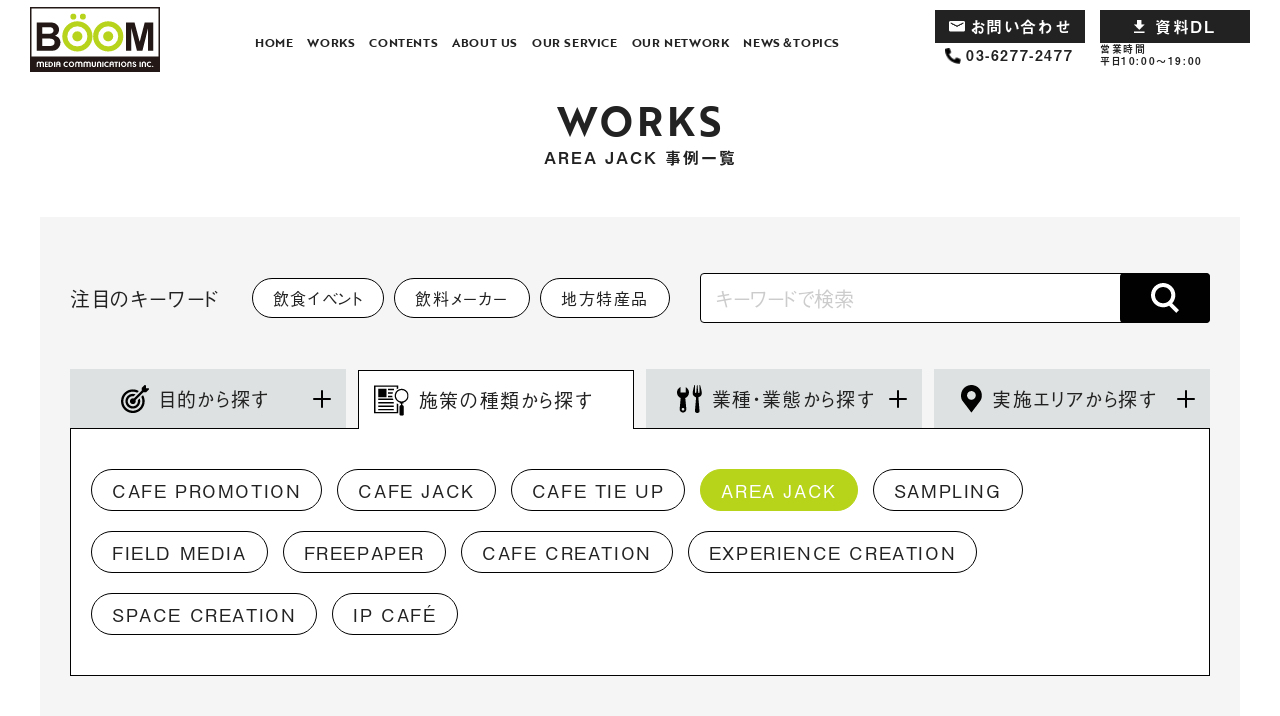

--- FILE ---
content_type: text/html; charset=UTF-8
request_url: https://boommedia.co.jp/case/area-jack
body_size: 10863
content:
<!doctype html>
<html lang="ja">

<head>
    <!-- Google Tag Manager -->
<script>(function(w,d,s,l,i){w[l]=w[l]||[];w[l].push({'gtm.start':
new Date().getTime(),event:'gtm.js'});var f=d.getElementsByTagName(s)[0],
j=d.createElement(s),dl=l!='dataLayer'?'&l='+l:'';j.async=true;j.src=
'https://www.googletagmanager.com/gtm.js?id='+i+dl;f.parentNode.insertBefore(j,f);
})(window,document,'script','dataLayer','GTM-PMBDD9G');</script>
<!-- End Google Tag Manager -->    <meta charset="utf-8">
            <title>AREA JACK &laquo;  事例区分 &laquo;  BOOM MEDIA COMMUNICATIONS INC.</title>
                        <meta name="description" content="">
        <meta name="viewport" content="width=device-width, initial-scale=1">

    <meta property="og:locale" content="ja_JP">
    <meta property="og:type" content="article">
    <meta property="og:title" content="AREA JACK | 事例区分 | BOOM MEDIA COMMUNICATIONS INC.">
    <meta property="og:url" content="https://boommedia.co.jp/case_20251024">
    <meta property="og:image" content="">
    <meta property="og:description" content="渋谷の飲食店7店で、BEYOND FREEのセットメニューを期間限定で展開">
    <meta property="og:site_name" content="BOOM MEDIA COMMUNICATIONS INC.">

    <meta name="twitter:card" content="summary" /> <!--カード種類-->
    <meta name="twitter:image" content="">
    <meta name="twitter:title" content="岡山県産ぶどう×表参道のカフェ、コラボ！" /> <!--記事のタイトル-->
    <meta name="twitter:description" content="渋谷の飲食店7店で、BEYOND FREEのセットメニューを期間限定で展開">

        
    <link rel="icon" href="https://boommedia.co.jp/wp-content/themes/gohako_theme/root/favicon.ico">

    <link rel="stylesheet" href="https://unpkg.com/swiper/swiper-bundle.min.css">
    <link rel="stylesheet" href="https://boommedia.co.jp/wp-content/themes/gohako_theme/assets/css/main.css?v=1768376987">
    <!--nagao.css0915-->
    <link rel="stylesheet" href="https://boommedia.co.jp/wp-content/themes/gohako_theme/assets/css/nagao.css">
    <!--content_custom.css 20241025-->
    <link rel="stylesheet" href="https://boommedia.co.jp/wp-content/themes/gohako_theme/assets/css/content_custom.css">
    <link rel="stylesheet" href="https://cdn.jsdelivr.net/npm/yakuhanjp@3.4.1/dist/css/yakuhanjp.min.css">
    <script>
        (function(d) {
            var config = {
                    kitId: 'tqh6isj',
                    scriptTimeout: 3000,
                    async: true
                },
                h = d.documentElement,
                t = setTimeout(function() {
                    h.className = h.className.replace(/\bwf-loading\b/g, "") + " wf-inactive";
                }, config.scriptTimeout),
                tk = d.createElement("script"),
                f = false,
                s = d.getElementsByTagName("script")[0],
                a;
            h.className += " wf-loading";
            tk.src = 'https://use.typekit.net/' + config.kitId + '.js';
            tk.async = true;
            tk.onload = tk.onreadystatechange = function() {
                a = this.readyState;
                if (f || a && a != "complete" && a != "loaded") return;
                f = true;
                clearTimeout(t);
                try {
                    Typekit.load(config)
                } catch (e) {}
            };
            s.parentNode.insertBefore(tk, s)
        })(document);
    </script>
    <meta name='robots' content='max-image-preview:large' />
<link rel="alternate" type="application/rss+xml" title="BOOM MEDIA COMMUNICATIONS INC. &raquo; AREA JACK 事例区分 のフィード" href="https://boommedia.co.jp/report/case/area-jack/feed" />
<style id='wp-img-auto-sizes-contain-inline-css' type='text/css'>
img:is([sizes=auto i],[sizes^="auto," i]){contain-intrinsic-size:3000px 1500px}
/*# sourceURL=wp-img-auto-sizes-contain-inline-css */
</style>
<style id='wp-emoji-styles-inline-css' type='text/css'>

	img.wp-smiley, img.emoji {
		display: inline !important;
		border: none !important;
		box-shadow: none !important;
		height: 1em !important;
		width: 1em !important;
		margin: 0 0.07em !important;
		vertical-align: -0.1em !important;
		background: none !important;
		padding: 0 !important;
	}
/*# sourceURL=wp-emoji-styles-inline-css */
</style>
<style id='wp-block-library-inline-css' type='text/css'>
:root{--wp-block-synced-color:#7a00df;--wp-block-synced-color--rgb:122,0,223;--wp-bound-block-color:var(--wp-block-synced-color);--wp-editor-canvas-background:#ddd;--wp-admin-theme-color:#007cba;--wp-admin-theme-color--rgb:0,124,186;--wp-admin-theme-color-darker-10:#006ba1;--wp-admin-theme-color-darker-10--rgb:0,107,160.5;--wp-admin-theme-color-darker-20:#005a87;--wp-admin-theme-color-darker-20--rgb:0,90,135;--wp-admin-border-width-focus:2px}@media (min-resolution:192dpi){:root{--wp-admin-border-width-focus:1.5px}}.wp-element-button{cursor:pointer}:root .has-very-light-gray-background-color{background-color:#eee}:root .has-very-dark-gray-background-color{background-color:#313131}:root .has-very-light-gray-color{color:#eee}:root .has-very-dark-gray-color{color:#313131}:root .has-vivid-green-cyan-to-vivid-cyan-blue-gradient-background{background:linear-gradient(135deg,#00d084,#0693e3)}:root .has-purple-crush-gradient-background{background:linear-gradient(135deg,#34e2e4,#4721fb 50%,#ab1dfe)}:root .has-hazy-dawn-gradient-background{background:linear-gradient(135deg,#faaca8,#dad0ec)}:root .has-subdued-olive-gradient-background{background:linear-gradient(135deg,#fafae1,#67a671)}:root .has-atomic-cream-gradient-background{background:linear-gradient(135deg,#fdd79a,#004a59)}:root .has-nightshade-gradient-background{background:linear-gradient(135deg,#330968,#31cdcf)}:root .has-midnight-gradient-background{background:linear-gradient(135deg,#020381,#2874fc)}:root{--wp--preset--font-size--normal:16px;--wp--preset--font-size--huge:42px}.has-regular-font-size{font-size:1em}.has-larger-font-size{font-size:2.625em}.has-normal-font-size{font-size:var(--wp--preset--font-size--normal)}.has-huge-font-size{font-size:var(--wp--preset--font-size--huge)}.has-text-align-center{text-align:center}.has-text-align-left{text-align:left}.has-text-align-right{text-align:right}.has-fit-text{white-space:nowrap!important}#end-resizable-editor-section{display:none}.aligncenter{clear:both}.items-justified-left{justify-content:flex-start}.items-justified-center{justify-content:center}.items-justified-right{justify-content:flex-end}.items-justified-space-between{justify-content:space-between}.screen-reader-text{border:0;clip-path:inset(50%);height:1px;margin:-1px;overflow:hidden;padding:0;position:absolute;width:1px;word-wrap:normal!important}.screen-reader-text:focus{background-color:#ddd;clip-path:none;color:#444;display:block;font-size:1em;height:auto;left:5px;line-height:normal;padding:15px 23px 14px;text-decoration:none;top:5px;width:auto;z-index:100000}html :where(.has-border-color){border-style:solid}html :where([style*=border-top-color]){border-top-style:solid}html :where([style*=border-right-color]){border-right-style:solid}html :where([style*=border-bottom-color]){border-bottom-style:solid}html :where([style*=border-left-color]){border-left-style:solid}html :where([style*=border-width]){border-style:solid}html :where([style*=border-top-width]){border-top-style:solid}html :where([style*=border-right-width]){border-right-style:solid}html :where([style*=border-bottom-width]){border-bottom-style:solid}html :where([style*=border-left-width]){border-left-style:solid}html :where(img[class*=wp-image-]){height:auto;max-width:100%}:where(figure){margin:0 0 1em}html :where(.is-position-sticky){--wp-admin--admin-bar--position-offset:var(--wp-admin--admin-bar--height,0px)}@media screen and (max-width:600px){html :where(.is-position-sticky){--wp-admin--admin-bar--position-offset:0px}}

/*# sourceURL=wp-block-library-inline-css */
</style><style id='global-styles-inline-css' type='text/css'>
:root{--wp--preset--aspect-ratio--square: 1;--wp--preset--aspect-ratio--4-3: 4/3;--wp--preset--aspect-ratio--3-4: 3/4;--wp--preset--aspect-ratio--3-2: 3/2;--wp--preset--aspect-ratio--2-3: 2/3;--wp--preset--aspect-ratio--16-9: 16/9;--wp--preset--aspect-ratio--9-16: 9/16;--wp--preset--color--black: #000000;--wp--preset--color--cyan-bluish-gray: #abb8c3;--wp--preset--color--white: #ffffff;--wp--preset--color--pale-pink: #f78da7;--wp--preset--color--vivid-red: #cf2e2e;--wp--preset--color--luminous-vivid-orange: #ff6900;--wp--preset--color--luminous-vivid-amber: #fcb900;--wp--preset--color--light-green-cyan: #7bdcb5;--wp--preset--color--vivid-green-cyan: #00d084;--wp--preset--color--pale-cyan-blue: #8ed1fc;--wp--preset--color--vivid-cyan-blue: #0693e3;--wp--preset--color--vivid-purple: #9b51e0;--wp--preset--gradient--vivid-cyan-blue-to-vivid-purple: linear-gradient(135deg,rgb(6,147,227) 0%,rgb(155,81,224) 100%);--wp--preset--gradient--light-green-cyan-to-vivid-green-cyan: linear-gradient(135deg,rgb(122,220,180) 0%,rgb(0,208,130) 100%);--wp--preset--gradient--luminous-vivid-amber-to-luminous-vivid-orange: linear-gradient(135deg,rgb(252,185,0) 0%,rgb(255,105,0) 100%);--wp--preset--gradient--luminous-vivid-orange-to-vivid-red: linear-gradient(135deg,rgb(255,105,0) 0%,rgb(207,46,46) 100%);--wp--preset--gradient--very-light-gray-to-cyan-bluish-gray: linear-gradient(135deg,rgb(238,238,238) 0%,rgb(169,184,195) 100%);--wp--preset--gradient--cool-to-warm-spectrum: linear-gradient(135deg,rgb(74,234,220) 0%,rgb(151,120,209) 20%,rgb(207,42,186) 40%,rgb(238,44,130) 60%,rgb(251,105,98) 80%,rgb(254,248,76) 100%);--wp--preset--gradient--blush-light-purple: linear-gradient(135deg,rgb(255,206,236) 0%,rgb(152,150,240) 100%);--wp--preset--gradient--blush-bordeaux: linear-gradient(135deg,rgb(254,205,165) 0%,rgb(254,45,45) 50%,rgb(107,0,62) 100%);--wp--preset--gradient--luminous-dusk: linear-gradient(135deg,rgb(255,203,112) 0%,rgb(199,81,192) 50%,rgb(65,88,208) 100%);--wp--preset--gradient--pale-ocean: linear-gradient(135deg,rgb(255,245,203) 0%,rgb(182,227,212) 50%,rgb(51,167,181) 100%);--wp--preset--gradient--electric-grass: linear-gradient(135deg,rgb(202,248,128) 0%,rgb(113,206,126) 100%);--wp--preset--gradient--midnight: linear-gradient(135deg,rgb(2,3,129) 0%,rgb(40,116,252) 100%);--wp--preset--font-size--small: 13px;--wp--preset--font-size--medium: 20px;--wp--preset--font-size--large: 36px;--wp--preset--font-size--x-large: 42px;--wp--preset--spacing--20: 0.44rem;--wp--preset--spacing--30: 0.67rem;--wp--preset--spacing--40: 1rem;--wp--preset--spacing--50: 1.5rem;--wp--preset--spacing--60: 2.25rem;--wp--preset--spacing--70: 3.38rem;--wp--preset--spacing--80: 5.06rem;--wp--preset--shadow--natural: 6px 6px 9px rgba(0, 0, 0, 0.2);--wp--preset--shadow--deep: 12px 12px 50px rgba(0, 0, 0, 0.4);--wp--preset--shadow--sharp: 6px 6px 0px rgba(0, 0, 0, 0.2);--wp--preset--shadow--outlined: 6px 6px 0px -3px rgb(255, 255, 255), 6px 6px rgb(0, 0, 0);--wp--preset--shadow--crisp: 6px 6px 0px rgb(0, 0, 0);}:where(.is-layout-flex){gap: 0.5em;}:where(.is-layout-grid){gap: 0.5em;}body .is-layout-flex{display: flex;}.is-layout-flex{flex-wrap: wrap;align-items: center;}.is-layout-flex > :is(*, div){margin: 0;}body .is-layout-grid{display: grid;}.is-layout-grid > :is(*, div){margin: 0;}:where(.wp-block-columns.is-layout-flex){gap: 2em;}:where(.wp-block-columns.is-layout-grid){gap: 2em;}:where(.wp-block-post-template.is-layout-flex){gap: 1.25em;}:where(.wp-block-post-template.is-layout-grid){gap: 1.25em;}.has-black-color{color: var(--wp--preset--color--black) !important;}.has-cyan-bluish-gray-color{color: var(--wp--preset--color--cyan-bluish-gray) !important;}.has-white-color{color: var(--wp--preset--color--white) !important;}.has-pale-pink-color{color: var(--wp--preset--color--pale-pink) !important;}.has-vivid-red-color{color: var(--wp--preset--color--vivid-red) !important;}.has-luminous-vivid-orange-color{color: var(--wp--preset--color--luminous-vivid-orange) !important;}.has-luminous-vivid-amber-color{color: var(--wp--preset--color--luminous-vivid-amber) !important;}.has-light-green-cyan-color{color: var(--wp--preset--color--light-green-cyan) !important;}.has-vivid-green-cyan-color{color: var(--wp--preset--color--vivid-green-cyan) !important;}.has-pale-cyan-blue-color{color: var(--wp--preset--color--pale-cyan-blue) !important;}.has-vivid-cyan-blue-color{color: var(--wp--preset--color--vivid-cyan-blue) !important;}.has-vivid-purple-color{color: var(--wp--preset--color--vivid-purple) !important;}.has-black-background-color{background-color: var(--wp--preset--color--black) !important;}.has-cyan-bluish-gray-background-color{background-color: var(--wp--preset--color--cyan-bluish-gray) !important;}.has-white-background-color{background-color: var(--wp--preset--color--white) !important;}.has-pale-pink-background-color{background-color: var(--wp--preset--color--pale-pink) !important;}.has-vivid-red-background-color{background-color: var(--wp--preset--color--vivid-red) !important;}.has-luminous-vivid-orange-background-color{background-color: var(--wp--preset--color--luminous-vivid-orange) !important;}.has-luminous-vivid-amber-background-color{background-color: var(--wp--preset--color--luminous-vivid-amber) !important;}.has-light-green-cyan-background-color{background-color: var(--wp--preset--color--light-green-cyan) !important;}.has-vivid-green-cyan-background-color{background-color: var(--wp--preset--color--vivid-green-cyan) !important;}.has-pale-cyan-blue-background-color{background-color: var(--wp--preset--color--pale-cyan-blue) !important;}.has-vivid-cyan-blue-background-color{background-color: var(--wp--preset--color--vivid-cyan-blue) !important;}.has-vivid-purple-background-color{background-color: var(--wp--preset--color--vivid-purple) !important;}.has-black-border-color{border-color: var(--wp--preset--color--black) !important;}.has-cyan-bluish-gray-border-color{border-color: var(--wp--preset--color--cyan-bluish-gray) !important;}.has-white-border-color{border-color: var(--wp--preset--color--white) !important;}.has-pale-pink-border-color{border-color: var(--wp--preset--color--pale-pink) !important;}.has-vivid-red-border-color{border-color: var(--wp--preset--color--vivid-red) !important;}.has-luminous-vivid-orange-border-color{border-color: var(--wp--preset--color--luminous-vivid-orange) !important;}.has-luminous-vivid-amber-border-color{border-color: var(--wp--preset--color--luminous-vivid-amber) !important;}.has-light-green-cyan-border-color{border-color: var(--wp--preset--color--light-green-cyan) !important;}.has-vivid-green-cyan-border-color{border-color: var(--wp--preset--color--vivid-green-cyan) !important;}.has-pale-cyan-blue-border-color{border-color: var(--wp--preset--color--pale-cyan-blue) !important;}.has-vivid-cyan-blue-border-color{border-color: var(--wp--preset--color--vivid-cyan-blue) !important;}.has-vivid-purple-border-color{border-color: var(--wp--preset--color--vivid-purple) !important;}.has-vivid-cyan-blue-to-vivid-purple-gradient-background{background: var(--wp--preset--gradient--vivid-cyan-blue-to-vivid-purple) !important;}.has-light-green-cyan-to-vivid-green-cyan-gradient-background{background: var(--wp--preset--gradient--light-green-cyan-to-vivid-green-cyan) !important;}.has-luminous-vivid-amber-to-luminous-vivid-orange-gradient-background{background: var(--wp--preset--gradient--luminous-vivid-amber-to-luminous-vivid-orange) !important;}.has-luminous-vivid-orange-to-vivid-red-gradient-background{background: var(--wp--preset--gradient--luminous-vivid-orange-to-vivid-red) !important;}.has-very-light-gray-to-cyan-bluish-gray-gradient-background{background: var(--wp--preset--gradient--very-light-gray-to-cyan-bluish-gray) !important;}.has-cool-to-warm-spectrum-gradient-background{background: var(--wp--preset--gradient--cool-to-warm-spectrum) !important;}.has-blush-light-purple-gradient-background{background: var(--wp--preset--gradient--blush-light-purple) !important;}.has-blush-bordeaux-gradient-background{background: var(--wp--preset--gradient--blush-bordeaux) !important;}.has-luminous-dusk-gradient-background{background: var(--wp--preset--gradient--luminous-dusk) !important;}.has-pale-ocean-gradient-background{background: var(--wp--preset--gradient--pale-ocean) !important;}.has-electric-grass-gradient-background{background: var(--wp--preset--gradient--electric-grass) !important;}.has-midnight-gradient-background{background: var(--wp--preset--gradient--midnight) !important;}.has-small-font-size{font-size: var(--wp--preset--font-size--small) !important;}.has-medium-font-size{font-size: var(--wp--preset--font-size--medium) !important;}.has-large-font-size{font-size: var(--wp--preset--font-size--large) !important;}.has-x-large-font-size{font-size: var(--wp--preset--font-size--x-large) !important;}
/*# sourceURL=global-styles-inline-css */
</style>

<style id='classic-theme-styles-inline-css' type='text/css'>
/*! This file is auto-generated */
.wp-block-button__link{color:#fff;background-color:#32373c;border-radius:9999px;box-shadow:none;text-decoration:none;padding:calc(.667em + 2px) calc(1.333em + 2px);font-size:1.125em}.wp-block-file__button{background:#32373c;color:#fff;text-decoration:none}
/*# sourceURL=/wp-includes/css/classic-themes.min.css */
</style>
<link rel='stylesheet' id='fancybox-css' href='https://boommedia.co.jp/wp-content/plugins/easy-fancybox/fancybox/1.5.4/jquery.fancybox.min.css?ver=6.9' type='text/css' media='screen' />
<script type="text/javascript" src="https://boommedia.co.jp/wp-includes/js/jquery/jquery.min.js?ver=3.7.1" id="jquery-core-js"></script>
<script type="text/javascript" src="https://boommedia.co.jp/wp-includes/js/jquery/jquery-migrate.min.js?ver=3.4.1" id="jquery-migrate-js"></script>
<link rel="https://api.w.org/" href="https://boommedia.co.jp/wp-json/" /><link rel="alternate" title="JSON" type="application/json" href="https://boommedia.co.jp/wp-json/wp/v2/case/6" /><link rel="EditURI" type="application/rsd+xml" title="RSD" href="https://boommedia.co.jp/xmlrpc.php?rsd" />
<meta name="generator" content="WordPress 6.9" />
</head>

<body>
    <!-- Google Tag Manager (noscript) -->
<noscript><iframe src="https://www.googletagmanager.com/ns.html?id=GTM-PMBDD9G"
height="0" width="0" style="display:none;visibility:hidden"></iframe></noscript>
<!-- End Google Tag Manager (noscript) -->    <header>
        <div class="header-inner">
            <h1><a href="https://boommedia.co.jp/"><img src="https://boommedia.co.jp/wp-content/themes/gohako_theme/assets/img/logo.svg" alt="BOOM MEDIA COMMUNICATIONS"></a></h1>
            <nav>
                <ul>
                    <li><a href="https://boommedia.co.jp/">HOME</a></li>
                    <li><a href="https://boommedia.co.jp/works">WORKS</a></li>
                    <li><a href="https://boommedia.co.jp/contents">CONTENTS</a></li>
                    <li><a href="https://boommedia.co.jp/about">ABOUT US</a></li>
                    <li><a href="https://boommedia.co.jp/service">OUR SERVICE</a></li>
                    <li><a href="https://boommedia.co.jp/network">OUR NETWORK</a></li>
                    <li><a href="https://boommedia.co.jp/news">NEWS＆TOPICS</a></li>
                </ul>
            </nav>
            <div class="header-cv">
                <div>
                    <p class="button"><a href="https://boommedia.co.jp/contact/"><img src="https://boommedia.co.jp/wp-content/themes/gohako_theme/assets/img/mail_icon.png" width="30" height="21" alt="メールアイコン">お問い合わせ</a></p>
                    <p><a href="tel:0362772477"><img src="https://boommedia.co.jp/wp-content/themes/gohako_theme/assets/img/phone_icon.png" width="14" height="14" alt="電話アイコン">03-6277-2477</a></p>
                </div>
                <div>
                    <p class="button"><a href="https://boommedia.co.jp/document/"><img src="https://boommedia.co.jp/wp-content/themes/gohako_theme/assets/img/download_icon.png" width="18" height="21" alt="ダウンロードアイコン">資料DL</a></p>
                    <p>営業時間<br>平日10:00～19:00</p>
                </div>
            </div>
            <p class="copyright sp"><span>Copyright © BOOM MEDIA COMMUNICATIONS INC</span></p>
        </div>
    </header>
    <div class="header-sp sp">
        <h1 id="head-sp-logo"><a href="https://boommedia.co.jp/"><img src="https://boommedia.co.jp/wp-content/themes/gohako_theme/assets/img/logo.svg" alt="BOOM MEDIA COMMUNICATIONS"></a></h1>
    </div>
    <div id="hamburger" class="sp">
        <div><i></i></div>
    </div>    <main>

        <h1>WORKS<br><span>AREA JACK 事例一覧</span></h1>

        <div class="search-content">
	<form class="search-content-inner" method="get" action="https://boommedia.co.jp/">
		<div class="search-keywords">
			<div class="search-keywords-recommend">
				<b>注目のキーワード</b>
				<ul>
													<li><a href="/?s=飲食イベント">飲食イベント</a></li>
													<li><a href="/?s=飲料メーカー">飲料メーカー</a></li>
													<li><a href="/?s=地方特産品">地方特産品</a></li>
								</ul>
			</div>
			<div class="search-keywords-input">
				<input type="text" name="s" value="" placeholder="キーワードで検索">
				<button>　</button>
			</div>
		</div><!-- .search-keywords -->
		<div class="search-terms">
													<b class="term-purpose" data-list="purpose">目的から探す</b>
						<ul id="sp-purpose" class="sp search-term-list">
												<li><a href="https://boommedia.co.jp/report/purpose/topic">話題創出</a></li>
												<li><a href="https://boommedia.co.jp/report/purpose/awareness-expansion">認知拡大</a></li>
												<li><a href="https://boommedia.co.jp/report/purpose/interest">興味喚起</a></li>
												<li><a href="https://boommedia.co.jp/report/purpose/brand-switch">体験によるブランドスイッチ</a></li>
												<li><a href="https://boommedia.co.jp/report/purpose/customer-loyalty">顧客ロイヤリティ向上</a></li>
												<li><a href="https://boommedia.co.jp/report/purpose/store-attraction">店舗誘引</a></li>
												<li><a href="https://boommedia.co.jp/report/purpose/promotion-of-use">利用促進</a></li>
							</ul>
																<b class="term-case active" data-list="case">施策の種類から探す</b>
						<ul id="sp-case" class="sp search-term-list active">
												<li><a href="https://boommedia.co.jp/report/case/cafe-promotion">CAFE PROMOTION</a></li>
												<li><a href="https://boommedia.co.jp/report/case/cafe-jack">CAFE JACK</a></li>
												<li><a href="https://boommedia.co.jp/report/case/cafe-tieup">CAFE TIE UP</a></li>
												<li class="current"><a href="https://boommedia.co.jp/report/case/area-jack">AREA JACK</a></li>
												<li><a href="https://boommedia.co.jp/report/case/sampling">SAMPLING</a></li>
												<li><a href="https://boommedia.co.jp/report/case/field-media">FIELD MEDIA</a></li>
												<li><a href="https://boommedia.co.jp/report/case/freepaper">FREEPAPER</a></li>
												<li><a href="https://boommedia.co.jp/report/case/cafe-creation">CAFE CREATION</a></li>
												<li><a href="https://boommedia.co.jp/report/case/experience-creation">EXPERIENCE CREATION</a></li>
												<li><a href="https://boommedia.co.jp/report/case/space-creation">SPACE CREATION</a></li>
												<li><a href="https://boommedia.co.jp/report/case/ip-cafe">IP CAFÉ</a></li>
							</ul>
																<b class="term-business" data-list="business">業種・業態から探す</b>
						<ul id="sp-business" class="sp search-term-list">
												<li><a href="https://boommedia.co.jp/report/business/biz5">飲料メーカー</a></li>
												<li><a href="https://boommedia.co.jp/report/business/biz4">食品メーカー</a></li>
												<li><a href="https://boommedia.co.jp/report/business/biz17">公社／官公庁</a></li>
												<li><a href="https://boommedia.co.jp/report/business/biz2">アパレル</a></li>
												<li><a href="https://boommedia.co.jp/report/business/biz1">IT／通信／インターネット</a></li>
												<li><a href="https://boommedia.co.jp/report/business/biz15">メディア</a></li>
												<li><a href="https://boommedia.co.jp/report/business/biz16">メディカル</a></li>
												<li><a href="https://boommedia.co.jp/report/business/biz10">出版/印刷</a></li>
												<li><a href="https://boommedia.co.jp/report/business/biz7">化粧品メーカー</a></li>
												<li><a href="https://boommedia.co.jp/report/business/biz14">商社／流通</a></li>
												<li><a href="https://boommedia.co.jp/report/business/biz6">家電メーカー</a></li>
												<li><a href="https://boommedia.co.jp/report/business/biz8">生活用品メーカー</a></li>
												<li><a href="https://boommedia.co.jp/report/business/biz13">観光・レジャー</a></li>
												<li><a href="https://boommedia.co.jp/report/business/shuzo">酒造メーカー</a></li>
												<li><a href="https://boommedia.co.jp/report/business/other">その他</a></li>
												<li><a href="https://boommedia.co.jp/report/business/biz9">その他メーカー</a></li>
							</ul>
																<b class="term-area" data-list="area">実施エリアから探す</b>
						<ul id="sp-area" class="sp search-term-list">
												<li><a href="https://boommedia.co.jp/report/area/omotesandou-aoyama">表参道・青山</a></li>
												<li><a href="https://boommedia.co.jp/report/area/shibuya-harajyuku">渋谷・原宿</a></li>
												<li><a href="https://boommedia.co.jp/report/area/ginza-marunouchi">銀座・丸の内</a></li>
												<li><a href="https://boommedia.co.jp/report/area/roppongi-azabu">六本木・麻布</a></li>
												<li><a href="https://boommedia.co.jp/report/area/ebisu-daikanyama">恵比寿・代官山</a></li>
												<li><a href="https://boommedia.co.jp/report/area/shinjuku">新宿</a></li>
												<li><a href="https://boommedia.co.jp/report/area/other-tokyo">その他都内</a></li>
												<li><a href="https://boommedia.co.jp/report/area/tonai">都内全域</a></li>
												<li><a href="https://boommedia.co.jp/report/area/yokohama">横浜</a></li>
												<li><a href="https://boommedia.co.jp/report/area/osaka">大阪</a></li>
												<li><a href="https://boommedia.co.jp/report/area/nagoya">名古屋</a></li>
												<li><a href="https://boommedia.co.jp/report/area/fukuoka">福岡</a></li>
												<li><a href="https://boommedia.co.jp/report/area/kyoto">京都</a></li>
												<li><a href="https://boommedia.co.jp/report/area/kobe">神戸</a></li>
												<li><a href="https://boommedia.co.jp/report/area/other">その他地方</a></li>
												<li><a href="https://boommedia.co.jp/report/area/all-over-japan">全国</a></li>
												<li><a href="https://boommedia.co.jp/report/area/kanagawa">神奈川</a></li>
												<li><a href="https://boommedia.co.jp/report/area/chiba">千葉</a></li>
												<li><a href="https://boommedia.co.jp/report/area/saitama">埼玉</a></li>
							</ul>
							</div><!-- .search-terms -->

										<ul id="pc-purpose" class="pc search-term-list">
									<li><a href="https://boommedia.co.jp/report/purpose/topic">話題創出</a></li>
									<li><a href="https://boommedia.co.jp/report/purpose/awareness-expansion">認知拡大</a></li>
									<li><a href="https://boommedia.co.jp/report/purpose/interest">興味喚起</a></li>
									<li><a href="https://boommedia.co.jp/report/purpose/brand-switch">体験によるブランドスイッチ</a></li>
									<li><a href="https://boommedia.co.jp/report/purpose/customer-loyalty">顧客ロイヤリティ向上</a></li>
									<li><a href="https://boommedia.co.jp/report/purpose/store-attraction">店舗誘引</a></li>
									<li><a href="https://boommedia.co.jp/report/purpose/promotion-of-use">利用促進</a></li>
					</ul>
												<ul id="pc-case" class="pc search-term-list active">
									<li><a href="https://boommedia.co.jp/report/case/cafe-promotion">CAFE PROMOTION</a></li>
									<li><a href="https://boommedia.co.jp/report/case/cafe-jack">CAFE JACK</a></li>
									<li><a href="https://boommedia.co.jp/report/case/cafe-tieup">CAFE TIE UP</a></li>
									<li class="current"><a href="https://boommedia.co.jp/report/case/area-jack">AREA JACK</a></li>
									<li><a href="https://boommedia.co.jp/report/case/sampling">SAMPLING</a></li>
									<li><a href="https://boommedia.co.jp/report/case/field-media">FIELD MEDIA</a></li>
									<li><a href="https://boommedia.co.jp/report/case/freepaper">FREEPAPER</a></li>
									<li><a href="https://boommedia.co.jp/report/case/cafe-creation">CAFE CREATION</a></li>
									<li><a href="https://boommedia.co.jp/report/case/experience-creation">EXPERIENCE CREATION</a></li>
									<li><a href="https://boommedia.co.jp/report/case/space-creation">SPACE CREATION</a></li>
									<li><a href="https://boommedia.co.jp/report/case/ip-cafe">IP CAFÉ</a></li>
					</ul>
												<ul id="pc-business" class="pc search-term-list">
									<li><a href="https://boommedia.co.jp/report/business/biz5">飲料メーカー</a></li>
									<li><a href="https://boommedia.co.jp/report/business/biz4">食品メーカー</a></li>
									<li><a href="https://boommedia.co.jp/report/business/biz17">公社／官公庁</a></li>
									<li><a href="https://boommedia.co.jp/report/business/biz2">アパレル</a></li>
									<li><a href="https://boommedia.co.jp/report/business/biz1">IT／通信／インターネット</a></li>
									<li><a href="https://boommedia.co.jp/report/business/biz15">メディア</a></li>
									<li><a href="https://boommedia.co.jp/report/business/biz16">メディカル</a></li>
									<li><a href="https://boommedia.co.jp/report/business/biz10">出版/印刷</a></li>
									<li><a href="https://boommedia.co.jp/report/business/biz7">化粧品メーカー</a></li>
									<li><a href="https://boommedia.co.jp/report/business/biz14">商社／流通</a></li>
									<li><a href="https://boommedia.co.jp/report/business/biz6">家電メーカー</a></li>
									<li><a href="https://boommedia.co.jp/report/business/biz8">生活用品メーカー</a></li>
									<li><a href="https://boommedia.co.jp/report/business/biz13">観光・レジャー</a></li>
									<li><a href="https://boommedia.co.jp/report/business/shuzo">酒造メーカー</a></li>
									<li><a href="https://boommedia.co.jp/report/business/other">その他</a></li>
									<li><a href="https://boommedia.co.jp/report/business/biz9">その他メーカー</a></li>
					</ul>
												<ul id="pc-area" class="pc search-term-list">
									<li><a href="https://boommedia.co.jp/report/area/omotesandou-aoyama">表参道・青山</a></li>
									<li><a href="https://boommedia.co.jp/report/area/shibuya-harajyuku">渋谷・原宿</a></li>
									<li><a href="https://boommedia.co.jp/report/area/ginza-marunouchi">銀座・丸の内</a></li>
									<li><a href="https://boommedia.co.jp/report/area/roppongi-azabu">六本木・麻布</a></li>
									<li><a href="https://boommedia.co.jp/report/area/ebisu-daikanyama">恵比寿・代官山</a></li>
									<li><a href="https://boommedia.co.jp/report/area/shinjuku">新宿</a></li>
									<li><a href="https://boommedia.co.jp/report/area/other-tokyo">その他都内</a></li>
									<li><a href="https://boommedia.co.jp/report/area/tonai">都内全域</a></li>
									<li><a href="https://boommedia.co.jp/report/area/yokohama">横浜</a></li>
									<li><a href="https://boommedia.co.jp/report/area/osaka">大阪</a></li>
									<li><a href="https://boommedia.co.jp/report/area/nagoya">名古屋</a></li>
									<li><a href="https://boommedia.co.jp/report/area/fukuoka">福岡</a></li>
									<li><a href="https://boommedia.co.jp/report/area/kyoto">京都</a></li>
									<li><a href="https://boommedia.co.jp/report/area/kobe">神戸</a></li>
									<li><a href="https://boommedia.co.jp/report/area/other">その他地方</a></li>
									<li><a href="https://boommedia.co.jp/report/area/all-over-japan">全国</a></li>
									<li><a href="https://boommedia.co.jp/report/area/kanagawa">神奈川</a></li>
									<li><a href="https://boommedia.co.jp/report/area/chiba">千葉</a></li>
									<li><a href="https://boommedia.co.jp/report/area/saitama">埼玉</a></li>
					</ul>
					</form>
</div><!-- .search-content -->
<div class="search-result" id="search-result">
	<b class="search-result-ttl">検索結果</b>
	<div class="search-result-inner">
		<div class="text">
			<span class="search-result-cat">施策の種類から探す</span>
			<span class="search-result-words">AREA JACK</span>
		</div>
		<p class="search-result-back"><a href="https://boommedia.co.jp/works/">すべての事例に戻る</a></p>
	</div>
</div><!-- .search-result -->

                <section class="works-archive">
            <div class="works-archive-inner">
                                <div>
                                                    <section class="label-icon">
                    <p>
                                CAFE TIE UP                                </p>
                            </section>
                                                                <section class="label-icon">
                    <p>
                                AREA JACK                                </p>
                            </section>
                                                                                 <a href="https://boommedia.co.jp/case_20251024">

                            <div>
                                                                <img src="https://boommedia.co.jp/wp-content/uploads/2025/10/KV.png" width="" height="" alt="">
                                                                <p class="time">2025/10/24</p>
                                <p class="title">
                                    岡山県産ぶどう<br />
×表参道カフェコラボ！</p>
                            </div>
                        </a>
                    </div>
                                    <div>
                                                    <section class="label-icon">
                    <p>
                                CAFE TIE UP                                </p>
                            </section>
                                                                <section class="label-icon">
                    <p>
                                AREA JACK                                </p>
                            </section>
                                                                                 <a href="https://boommedia.co.jp/case_20250919">

                            <div>
                                                                <img src="https://boommedia.co.jp/wp-content/uploads/2025/09/㉚フレンチ酒場-nanoru-namonai【4】.jpg" width="" height="" alt="">
                                                                <p class="time">2025/09/19</p>
                                <p class="title">
                                    ワインと料理の<br />
ペアリング</p>
                            </div>
                        </a>
                    </div>
                                    <div>
                                                    <section class="label-icon">
                    <p>
                                CAFE TIE UP                                </p>
                            </section>
                                                                <section class="label-icon">
                    <p>
                                AREA JACK                                </p>
                            </section>
                                                                                 <a href="https://boommedia.co.jp/case_20250918">

                            <div>
                                                                <img src="https://boommedia.co.jp/wp-content/uploads/2025/09/サムネイル.webp" width="" height="" alt="">
                                                                <p class="time">2025/09/18</p>
                                <p class="title">
                                    いちごさんどう<br />
2025 夏</p>
                            </div>
                        </a>
                    </div>
                                    <div>
                                                    <section class="label-icon">
                    <p>
                                CAFE TIE UP                                </p>
                            </section>
                                                                <section class="label-icon">
                    <p>
                                AREA JACK                                </p>
                            </section>
                                                                                 <a href="https://boommedia.co.jp/case_20250423">

                            <div>
                                                                <img src="https://boommedia.co.jp/wp-content/uploads/2025/04/西尾の抹茶_サムネイル.jpg" width="" height="" alt="">
                                                                <p class="time">2025/04/23</p>
                                <p class="title">
                                    「西尾の抹茶」<br />
カフェコラボ<br />
第4弾！</p>
                            </div>
                        </a>
                    </div>
                                    <div>
                                                    <section class="label-icon">
                    <p>
                                AREA JACK                                </p>
                            </section>
                                                                                 <a href="https://boommedia.co.jp/case_20250330">

                            <div>
                                                                <img src="https://boommedia.co.jp/wp-content/uploads/2025/04/サムネイル.jpg" width="" height="" alt="">
                                                                <p class="time">2025/04/01</p>
                                <p class="title">
                                    いちごさんどう<br />
2025<br />
開催4年目！</p>
                            </div>
                        </a>
                    </div>
                                    <div>
                                                    <section class="label-icon">
                    <p>
                                CAFE JACK                                </p>
                            </section>
                                                                <section class="label-icon">
                    <p>
                                CAFE TIE UP                                </p>
                            </section>
                                                                <section class="label-icon">
                    <p>
                                AREA JACK                                </p>
                            </section>
                                                                                 <a href="https://boommedia.co.jp/case_20241209">

                            <div>
                                                                <img src="https://boommedia.co.jp/wp-content/uploads/2024/12/サムネイル-1.webp" width="" height="" alt="">
                                                                <p class="time">2024/12/09</p>
                                <p class="title">
                                    いちごさんどう<br />
2024夏</p>
                            </div>
                        </a>
                    </div>
                                    <div>
                                                    <section class="label-icon">
                    <p>
                                CAFE TIE UP                                </p>
                            </section>
                                                                <section class="label-icon">
                    <p>
                                AREA JACK                                </p>
                            </section>
                                                                <section class="label-icon">
                    <p>
                                SAMPLING                                </p>
                            </section>
                                                                                 <a href="https://boommedia.co.jp/case_20240514">

                            <div>
                                                                <img src="https://boommedia.co.jp/wp-content/uploads/2024/05/BEYOND-FREE-ロゴ.jpg" width="" height="" alt="">
                                                                <p class="time">2024/05/14</p>
                                <p class="title">
                                    BEYOND FREEで<br />
ストレスFREE</p>
                            </div>
                        </a>
                    </div>
                                    <div>
                                                    <section class="label-icon">
                    <p>
                                AREA JACK                                </p>
                            </section>
                                                                                 <a href="https://boommedia.co.jp/case_20240507">

                            <div>
                                                                <img src="https://boommedia.co.jp/wp-content/uploads/2024/05/82480B73-3B34-4C69-A990-0FB9D79F02AA.jpg" width="" height="" alt="">
                                                                <p class="time">2024/05/07</p>
                                <p class="title">
                                    イル・ド・フランス　<br />
ウィーク <br />
@表参道</p>
                            </div>
                        </a>
                    </div>
                                    <div>
                                                    <section class="label-icon">
                    <p>
                                AREA JACK                                </p>
                            </section>
                                                                                 <a href="https://boommedia.co.jp/case_20240424">

                            <div>
                                                                <img src="https://boommedia.co.jp/wp-content/uploads/2024/04/S__4579340.jpg" width="" height="" alt="">
                                                                <p class="time">2024/04/23</p>
                                <p class="title">
                                    いちごさんどう2024<br />
開催３年目！</p>
                            </div>
                        </a>
                    </div>
                                    <div>
                                                    <section class="label-icon">
                    <p>
                                AREA JACK                                </p>
                            </section>
                                                                <section class="label-icon">
                    <p>
                                FIELD MEDIA                                </p>
                            </section>
                                                                <section class="label-icon">
                    <p>
                                EXPERIENCE CREATION                                </p>
                            </section>
                                                                                 <a href="https://boommedia.co.jp/case_20240321">

                            <div>
                                                                <img src="https://boommedia.co.jp/wp-content/uploads/2024/03/KV.jpg" width="" height="" alt="">
                                                                <p class="time">2024/03/22</p>
                                <p class="title">
                                    wedding march <br />
―まちを、もっと<br />
幸せにしよう。</p>
                            </div>
                        </a>
                    </div>
                                    <div>
                                                    <section class="label-icon">
                    <p>
                                CAFE TIE UP                                </p>
                            </section>
                                                                <section class="label-icon">
                    <p>
                                AREA JACK                                </p>
                            </section>
                                                                                 <a href="https://boommedia.co.jp/case_20231211">

                            <div>
                                                                <img src="https://boommedia.co.jp/wp-content/uploads/2023/12/018.jpg" width="" height="" alt="">
                                                                <p class="time">2023/12/11</p>
                                <p class="title">
                                    西尾の抹茶が<br />
渋谷をジャック！</p>
                            </div>
                        </a>
                    </div>
                                    <div>
                                                    <section class="label-icon">
                    <p>
                                AREA JACK                                </p>
                            </section>
                                                                <section class="label-icon">
                    <p>
                                EXPERIENCE CREATION                                </p>
                            </section>
                                                                                 <a href="https://boommedia.co.jp/case_20231207">

                            <div>
                                                                <img src="https://boommedia.co.jp/wp-content/uploads/2023/12/サムネ_メイン.png" width="" height="" alt="">
                                                                <p class="time">2023/12/07</p>
                                <p class="title">
                                    ZUBROWKA DAY<br />
＆<br />
ZUBROWKA WEEK</p>
                            </div>
                        </a>
                    </div>
                                    <div>
                                                    <section class="label-icon">
                    <p>
                                CAFE TIE UP                                </p>
                            </section>
                                                                <section class="label-icon">
                    <p>
                                AREA JACK                                </p>
                            </section>
                                                                                 <a href="https://boommedia.co.jp/case_20231128">

                            <div>
                                                                <img src="https://boommedia.co.jp/wp-content/uploads/2023/11/LINE_ALBUM_虎ノ門横丁米粉タイアップ_230831_11.jpg" width="" height="" alt="">
                                                                <p class="time">2023/11/28</p>
                                <p class="title">
                                    米コ食堂 <br />
-お酒と米粉で<br />
舌鼓-</p>
                            </div>
                        </a>
                    </div>
                                    <div>
                                                    <section class="label-icon">
                    <p>
                                CAFE TIE UP                                </p>
                            </section>
                                                                <section class="label-icon">
                    <p>
                                AREA JACK                                </p>
                            </section>
                                                                                 <a href="https://boommedia.co.jp/case_20230725">

                            <div>
                                                                <img src="https://boommedia.co.jp/wp-content/uploads/2023/07/001.jpg" width="" height="" alt="">
                                                                <p class="time">2023/07/26</p>
                                <p class="title">
                                    岩手大槌サーモン<br />
新橋エリア<br />
タイアップ</p>
                            </div>
                        </a>
                    </div>
                                    <div>
                                                    <section class="label-icon">
                    <p>
                                AREA JACK                                </p>
                            </section>
                                                                                 <a href="https://boommedia.co.jp/case_20230512">

                            <div>
                                                                <img src="https://boommedia.co.jp/wp-content/uploads/2023/05/LINE_ALBUM_PR発表会_230125_4.jpg" width="" height="" alt="">
                                                                <p class="time">2023/05/12</p>
                                <p class="title">
                                    「いちごさんどう 2023」<br />
開催！</p>
                            </div>
                        </a>
                    </div>
                                    <div>
                                                    <section class="label-icon">
                    <p>
                                CAFE TIE UP                                </p>
                            </section>
                                                                <section class="label-icon">
                    <p>
                                AREA JACK                                </p>
                            </section>
                                                                                 <a href="https://boommedia.co.jp/case_20221010">

                            <div>
                                                                <img src="https://boommedia.co.jp/wp-content/uploads/2022/12/KVヨコ.jpg" width="" height="" alt="">
                                                                <p class="time">2022/12/21</p>
                                <p class="title">
                                    鹿児島市<br />
「ネオポテサラ酒場」</p>
                            </div>
                        </a>
                    </div>
                                    <div>
                                                    <section class="label-icon">
                    <p>
                                AREA JACK                                </p>
                            </section>
                                                                                 <a href="https://boommedia.co.jp/case_20220115">

                            <div>
                                                                <img src="https://boommedia.co.jp/wp-content/uploads/2022/03/（メイン）アフターヌーンティ　.jpg" width="" height="" alt="">
                                                                <p class="time">2022/03/10</p>
                                <p class="title">
                                    表参道が<br />
「いちごさん」<br />
に染まる！</p>
                            </div>
                        </a>
                    </div>
                                    <div>
                                                    <section class="label-icon">
                    <p>
                                AREA JACK                                </p>
                            </section>
                                                                                 <a href="https://boommedia.co.jp/case_20220210">

                            <div>
                                                                <img src="https://boommedia.co.jp/wp-content/uploads/2022/03/サムネイル希望.jpg" width="" height="" alt="">
                                                                <p class="time">2022/02/10</p>
                                <p class="title">
                                    『ZENB in表参道』<br />
エリアジャック　</p>
                            </div>
                        </a>
                    </div>
                                    </div>
            <div class='wp-pagenavi' role='navigation'>
<span aria-current='page' class='current'>1</span><a class="page larger" title="ページ 2" href="https://boommedia.co.jp/case/area-jack/page/2">2</a><a class="nextpostslink" rel="next" aria-label="次のページ" href="https://boommedia.co.jp/case/area-jack/page/2"> </a>
</div>            <p class="button case-more"><a href="https://boommedia.co.jp/works/">その他の事例はこちら</a></p>
        </section>

        
    </main><!-- .container -->


    <article class="case-download">
        <div class="case-download-inner">
            <div class="flex-container">
                <div class="case-download-img">
                    <img src="https://boommedia.co.jp/wp-content/themes/gohako_theme/assets/img/case-download-img.png" alt="事例集">
                </div>
                <div class="case-download-text">
                    <h2><span>コラボ・タイアップ・ポップアップの</span>未公開事例を完全収録！</h2>
                    <div class="text-highlight">
                        <p><span>BOOM PROMOTION REPORT</span><br>最新事例を多数掲載！</p>
                    </div>
                    <p class="button"><a id="footer-cta" href="https://boommedia.co.jp/document/" class="gradation"><span>事例集ダウンロードはこちら</span></a></p>
                </div>
            </div>
        </div>
    </article>

    <footer>
        <div class="pagetop">
            <p><a href="">PAGE TOP<br><img src="https://boommedia.co.jp/wp-content/themes/gohako_theme/assets/img/arrow_icon.png" width="21" height="30" alt="矢印アイコン"></a></p>
        </div>
        <ul class="footer-nav">
            <li><a href="https://boommedia.co.jp/about/#company">会社概要</a></li>
            <li><a href="https://boommedia.co.jp/contact/">お問い合わせ</a></li>
            <li><a href="https://boommedia.co.jp/privacy/">プライバシーポリシー</a></li>
        </ul>
        <div class="footer-inner">
            <div class="logo">
                <img src="https://boommedia.co.jp/wp-content/themes/gohako_theme/assets/img/logo.svg" alt="">
                <p>150-0011 東京都渋谷区東 3-24-2　恵比寿 ST ビル 4F<br>TEL：03-6277-2477</p>
            </div>
            <div>
                <p class="copyright"><small>Copyright ©  All rights reserved.</small></p>
            </div>
        </div>
    </footer>

    <script type="speculationrules">
{"prefetch":[{"source":"document","where":{"and":[{"href_matches":"/*"},{"not":{"href_matches":["/wp-*.php","/wp-admin/*","/wp-content/uploads/*","/wp-content/*","/wp-content/plugins/*","/wp-content/themes/gohako_theme/*","/*\\?(.+)"]}},{"not":{"selector_matches":"a[rel~=\"nofollow\"]"}},{"not":{"selector_matches":".no-prefetch, .no-prefetch a"}}]},"eagerness":"conservative"}]}
</script>
<script type="text/javascript" src="https://boommedia.co.jp/wp-content/plugins/easy-fancybox/vendor/purify.min.js?ver=6.9" id="fancybox-purify-js"></script>
<script type="text/javascript" id="jquery-fancybox-js-extra">
/* <![CDATA[ */
var efb_i18n = {"close":"Close","next":"Next","prev":"Previous","startSlideshow":"Start slideshow","toggleSize":"Toggle size"};
//# sourceURL=jquery-fancybox-js-extra
/* ]]> */
</script>
<script type="text/javascript" src="https://boommedia.co.jp/wp-content/plugins/easy-fancybox/fancybox/1.5.4/jquery.fancybox.min.js?ver=6.9" id="jquery-fancybox-js"></script>
<script type="text/javascript" id="jquery-fancybox-js-after">
/* <![CDATA[ */
var fb_timeout, fb_opts={'autoScale':true,'showCloseButton':true,'margin':20,'pixelRatio':'false','centerOnScroll':false,'enableEscapeButton':true,'overlayShow':true,'hideOnOverlayClick':true,'minVpHeight':320,'disableCoreLightbox':'true','enableBlockControls':'true','fancybox_openBlockControls':'true' };
if(typeof easy_fancybox_handler==='undefined'){
var easy_fancybox_handler=function(){
jQuery([".nolightbox","a.wp-block-file__button","a.pin-it-button","a[href*='pinterest.com\/pin\/create']","a[href*='facebook.com\/share']","a[href*='twitter.com\/share']"].join(',')).addClass('nofancybox');
jQuery('a.fancybox-close').on('click',function(e){e.preventDefault();jQuery.fancybox.close()});
/* IMG */
						var unlinkedImageBlocks=jQuery(".wp-block-image > img:not(.nofancybox,figure.nofancybox>img)");
						unlinkedImageBlocks.wrap(function() {
							var href = jQuery( this ).attr( "src" );
							return "<a href='" + href + "'></a>";
						});
var fb_IMG_select=jQuery('a[href*=".jpg" i]:not(.nofancybox,li.nofancybox>a,figure.nofancybox>a),area[href*=".jpg" i]:not(.nofancybox),a[href*=".jpeg" i]:not(.nofancybox,li.nofancybox>a,figure.nofancybox>a),area[href*=".jpeg" i]:not(.nofancybox),a[href*=".png" i]:not(.nofancybox,li.nofancybox>a,figure.nofancybox>a),area[href*=".png" i]:not(.nofancybox),a[href*=".webp" i]:not(.nofancybox,li.nofancybox>a,figure.nofancybox>a),area[href*=".webp" i]:not(.nofancybox)');
fb_IMG_select.addClass('fancybox image');
var fb_IMG_sections=jQuery('.gallery,.wp-block-gallery,.tiled-gallery,.wp-block-jetpack-tiled-gallery,.ngg-galleryoverview,.ngg-imagebrowser,.nextgen_pro_blog_gallery,.nextgen_pro_film,.nextgen_pro_horizontal_filmstrip,.ngg-pro-masonry-wrapper,.ngg-pro-mosaic-container,.nextgen_pro_sidescroll,.nextgen_pro_slideshow,.nextgen_pro_thumbnail_grid,.tiled-gallery');
fb_IMG_sections.each(function(){jQuery(this).find(fb_IMG_select).attr('rel','gallery-'+fb_IMG_sections.index(this));});
jQuery('a.fancybox,area.fancybox,.fancybox>a').each(function(){jQuery(this).fancybox(jQuery.extend(true,{},fb_opts,{'transition':'elastic','transitionIn':'elastic','easingIn':'easeOutBack','transitionOut':'elastic','easingOut':'easeInBack','opacity':false,'hideOnContentClick':false,'titleShow':true,'titlePosition':'over','titleFromAlt':true,'showNavArrows':true,'enableKeyboardNav':true,'cyclic':false,'mouseWheel':'false'}))});
};};
jQuery(easy_fancybox_handler);jQuery(document).on('post-load',easy_fancybox_handler);

//# sourceURL=jquery-fancybox-js-after
/* ]]> */
</script>
<script type="text/javascript" src="https://boommedia.co.jp/wp-content/plugins/easy-fancybox/vendor/jquery.easing.min.js?ver=1.4.1" id="jquery-easing-js"></script>
<script id="wp-emoji-settings" type="application/json">
{"baseUrl":"https://s.w.org/images/core/emoji/17.0.2/72x72/","ext":".png","svgUrl":"https://s.w.org/images/core/emoji/17.0.2/svg/","svgExt":".svg","source":{"concatemoji":"https://boommedia.co.jp/wp-includes/js/wp-emoji-release.min.js?ver=6.9"}}
</script>
<script type="module">
/* <![CDATA[ */
/*! This file is auto-generated */
const a=JSON.parse(document.getElementById("wp-emoji-settings").textContent),o=(window._wpemojiSettings=a,"wpEmojiSettingsSupports"),s=["flag","emoji"];function i(e){try{var t={supportTests:e,timestamp:(new Date).valueOf()};sessionStorage.setItem(o,JSON.stringify(t))}catch(e){}}function c(e,t,n){e.clearRect(0,0,e.canvas.width,e.canvas.height),e.fillText(t,0,0);t=new Uint32Array(e.getImageData(0,0,e.canvas.width,e.canvas.height).data);e.clearRect(0,0,e.canvas.width,e.canvas.height),e.fillText(n,0,0);const a=new Uint32Array(e.getImageData(0,0,e.canvas.width,e.canvas.height).data);return t.every((e,t)=>e===a[t])}function p(e,t){e.clearRect(0,0,e.canvas.width,e.canvas.height),e.fillText(t,0,0);var n=e.getImageData(16,16,1,1);for(let e=0;e<n.data.length;e++)if(0!==n.data[e])return!1;return!0}function u(e,t,n,a){switch(t){case"flag":return n(e,"\ud83c\udff3\ufe0f\u200d\u26a7\ufe0f","\ud83c\udff3\ufe0f\u200b\u26a7\ufe0f")?!1:!n(e,"\ud83c\udde8\ud83c\uddf6","\ud83c\udde8\u200b\ud83c\uddf6")&&!n(e,"\ud83c\udff4\udb40\udc67\udb40\udc62\udb40\udc65\udb40\udc6e\udb40\udc67\udb40\udc7f","\ud83c\udff4\u200b\udb40\udc67\u200b\udb40\udc62\u200b\udb40\udc65\u200b\udb40\udc6e\u200b\udb40\udc67\u200b\udb40\udc7f");case"emoji":return!a(e,"\ud83e\u1fac8")}return!1}function f(e,t,n,a){let r;const o=(r="undefined"!=typeof WorkerGlobalScope&&self instanceof WorkerGlobalScope?new OffscreenCanvas(300,150):document.createElement("canvas")).getContext("2d",{willReadFrequently:!0}),s=(o.textBaseline="top",o.font="600 32px Arial",{});return e.forEach(e=>{s[e]=t(o,e,n,a)}),s}function r(e){var t=document.createElement("script");t.src=e,t.defer=!0,document.head.appendChild(t)}a.supports={everything:!0,everythingExceptFlag:!0},new Promise(t=>{let n=function(){try{var e=JSON.parse(sessionStorage.getItem(o));if("object"==typeof e&&"number"==typeof e.timestamp&&(new Date).valueOf()<e.timestamp+604800&&"object"==typeof e.supportTests)return e.supportTests}catch(e){}return null}();if(!n){if("undefined"!=typeof Worker&&"undefined"!=typeof OffscreenCanvas&&"undefined"!=typeof URL&&URL.createObjectURL&&"undefined"!=typeof Blob)try{var e="postMessage("+f.toString()+"("+[JSON.stringify(s),u.toString(),c.toString(),p.toString()].join(",")+"));",a=new Blob([e],{type:"text/javascript"});const r=new Worker(URL.createObjectURL(a),{name:"wpTestEmojiSupports"});return void(r.onmessage=e=>{i(n=e.data),r.terminate(),t(n)})}catch(e){}i(n=f(s,u,c,p))}t(n)}).then(e=>{for(const n in e)a.supports[n]=e[n],a.supports.everything=a.supports.everything&&a.supports[n],"flag"!==n&&(a.supports.everythingExceptFlag=a.supports.everythingExceptFlag&&a.supports[n]);var t;a.supports.everythingExceptFlag=a.supports.everythingExceptFlag&&!a.supports.flag,a.supports.everything||((t=a.source||{}).concatemoji?r(t.concatemoji):t.wpemoji&&t.twemoji&&(r(t.twemoji),r(t.wpemoji)))});
//# sourceURL=https://boommedia.co.jp/wp-includes/js/wp-emoji-loader.min.js
/* ]]> */
</script>
    <script>window.jQuery || document.write('<script src="https://boommedia.co.jp/wp-content/themes/gohako_theme/assets/js/vendor/jquery-3.6.0.min.js"><\/script>')</script>
    <script src="https://unpkg.com/swiper/swiper-bundle.min.js"></script>
    <script src="https://boommedia.co.jp/wp-content/themes/gohako_theme/assets/js/main.js"></script>
</body>

</html>

--- FILE ---
content_type: text/css
request_url: https://boommedia.co.jp/wp-content/themes/gohako_theme/assets/css/main.css?v=1768376987
body_size: 16864
content:
@charset "UTF-8";
/* ***************************************************
 PC / SP共通
*************************************************** */
/* ////////////////// タグ初期値 ////////////////// */
html,
body {
  height: 100%;
  margin: 0;
  font-family: a-otf-gothic-bbb-pr6n, sans-serif, "メイリオ", Meiryo, "ヒラギノ角ゴ Pro W3", "Hiragino Kaku Gothic Pro", Osaka, Verdana, sans-serif;
  -webkit-box-sizing: border-box;
          box-sizing: border-box;
}

html {
  -ms-text-size-adjust: 100%;
  -webkit-text-size-adjust: 100%;
}

*, *::after, *::before {
  -webkit-box-sizing: inherit;
          box-sizing: inherit;
}

body {
  font-size: 16px;
  line-height: 2;
  font-weight: 400;
  letter-spacing: .1em;
  color: #222222;
  -webkit-font-feature-settings: "palt";
          font-feature-settings: "palt";
}

article,
aside,
details,
figcaption,
figure,
footer,
header,
main,
menu,
nav,
section,
summary {
  display: block;
  margin: 0;
  padding: 0;
}

img {
  max-width: 100%;
  height: auto;
  border: 0;
  vertical-align: bottom;
}

h1, h2, h3, h4, h5 {
  margin: 0;
  padding: 0;
  line-height: 1.25em;
  font-family: a-otf-midashi-go-mb31-pr6n, sans-serif, "メイリオ", Meiryo, "ヒラギノ角ゴ Pro W3", "Hiragino Kaku Gothic Pro", Osaka, Verdana, sans-serif;
  font-weight: bold;
  font-weight: 600;
}

a {
  color: #222222;
  text-decoration: none;
}

p {
  margin-top: 0;
  margin-bottom: 1.5em;
}

ul,
dl {
  padding: 0;
}

li, dt, dd {
  margin: 0px;
  padding: 0px;
}

table,
th,
td {
  border-collapse: collapse;
  border: 1px;
}

hr {
  -webkit-box-sizing: content-box;
          box-sizing: content-box;
  -moz-box-sizing: content-box;
  height: 0;
}

/* テーブル */
table {
  width: 100%;
  margin: 0 auto 1.5em;
  min-height: 0.1%;
  overflow: auto;
}

td,
th {
  padding: 0.5em;
  border: 1px solid #CCC;
}

th {
  white-space: nowrap;
  background-color: #EEE;
  font-weight: normal;
}

@keyframes flash {
  0%, 82% {
    transform: scale(2) rotate(45deg);
    opacity: 0;
  }
  92% {
    transform: scale(20) rotate(45deg);
    opacity: 0.6;
  }
  95% {
    transform: scale(30) rotate(45deg);
    opacity: 0.4;
  }
  97% {
    transform: scale(45) rotate(45deg);
    opacity: 0.3;
  }
  100% {
    transform: scale(50) rotate(45deg);
    opacity: 0;
  }
}

.rx-download .button .flash,
.cv-contact .button .flash {
  position: relative;
  overflow: hidden;
}
.rx-download .button .flash {
  color: #b7d31b;
}
.cv-contact .button .flash {
  color: #222;
}

.button a.flash img {
  display: none;
}

.rx-download .button .flash::before,
.cv-contact .button .flash::before {
  content: "";
  display: inline-block;
  margin-right: 10px;
  background-repeat: no-repeat;
  background-position: top 0 left 0;
  overflow: hidden;
}
.rx-download .button .flash::before {
  width: 18px;
  height: 21px;
  background-image: url('../img/download_icon_flash.png');
}
.cv-contact .button .flash::before {
  width: 30px;
  height: 21px;
  background-image: url('../img/mail_icon_sprite.png');
}

.rx-download .button .flash:hover,
.cv-contact .button .flash:hover {
  animation: none;
}
.rx-download .button .flash:hover {
  color: #222222;
}
.cv-contact .button .flash:hover {
  color: #b7d31b;
  background-color: transparent;
}

.rx-download .button .flash:hover::before,
.cv-contact .button .flash:hover::before {
  background-position: top -21px left 0;
  animation: none;
}
.rx-download .button .flash::after,
.cv-contact .button .flash::after {
  background-color: #fff;
  content: "";
  display: block;
  position: absolute;
  top: 0;
  left: 0;
  width: 30px;
  height: 100%;
  opacity: 0;
  transition: cubic-bezier(0.32, 0, 0.67, 0);
  animation: 1.5s flash linear infinite;
}
.rx-download .button .flash:hover::after,
.cv-contact .button .flash:hover::after {
  animation: none;
}

/* ***************************************************
 SP
*************************************************** */
@media screen and (max-width: 959px) {
  .pc {
    display: none !important;
  }
  /*----------- body -----------*/
  html.scroll-prevent {
    width: 100%;
    height: 100%;
    overflow: hidden;
  }
  body {
    min-width: 320px;
    min-height: 100vh;
  }
  /*----------- header -----------*/
  header {
    position: fixed;
    top: 0;
    bottom: 0;
    right: -100%;
    width: 100%;
    height: 100%;
    overflow: hidden;
    z-index: 500;
    -webkit-transition: all .5s;
    transition: all .5s;
  }
  header.active {
    right: 0;
  }
  .header-inner {
    display: -webkit-box;
    display: -webkit-flex;
    display: -ms-flexbox;
    display: flex;
    -webkit-box-orient: vertical;
    -webkit-box-direction: normal;
    -webkit-flex-direction: column;
        -ms-flex-direction: column;
            flex-direction: column;
    -webkit-box-pack: center;
    -webkit-justify-content: center;
        -ms-flex-pack: center;
            justify-content: center;
    -webkit-box-align: center;
    -webkit-align-items: center;
        -ms-flex-align: center;
            align-items: center;
    width: 100%;
    height: 100%;
    margin: 0 auto;
    padding: 0;
    background: #fff;
    z-index: 50;
  }
  .header-inner h1 {
    position: absolute;
    left: 50%;
    bottom: 20px;
    -webkit-transform: translateX(-50%);
            transform: translateX(-50%);
  }
  .header-inner nav ul {
    list-style: none;
  }
  .header-inner nav li {
    margin: 0;
    padding: 10px 0;
  }
  .header-inner nav li a {
    display: block;
    font-size: 15px;
    font-weight: bold;
    letter-spacing: .05em;
    font-family: brother-1816, sans-serif, "メイリオ", Meiryo, "ヒラギノ角ゴ Pro W3", "Hiragino Kaku Gothic Pro", Osaka, Verdana, sans-serif;
    line-height: 40px;
  }
  .header-inner .copyright {
    position: absolute;
    top: 0;
    bottom: 0;
    left: 0;
    z-index: 500;
    width: 25px;
    height: 100%;
    margin: 0;
    padding: 10px 0;
    background-color: #dee1e1;
    -webkit-writing-mode: vertical-lr;
        -ms-writing-mode: tb-lr;
            writing-mode: vertical-lr;
    font-size: 10px;
    font-weight: bold;
    letter-spacing: .06em;
    text-align: right;
  }
  .header-inner .copyright span {
    display: inline-block;
    -webkit-transform: rotate(180deg);
            transform: rotate(180deg);
    line-height: 25px;
  }
  .header-cv {
    display: none;
  }
  /*----------- hamburger -----------*/
  #hamburger {
    position: fixed;
    top: 0;
    right: 5px;
    display: inline-block;
    width: 60px;
    height: 60px;
    z-index: 501;
  }
  #hamburger div {
    width: 100%;
    height: 100%;
    display: -webkit-box;
    display: -webkit-flex;
    display: -ms-flexbox;
    display: flex;
    -webkit-box-pack: center;
    -webkit-justify-content: center;
        -ms-flex-pack: center;
            justify-content: center;
    -webkit-box-align: center;
    -webkit-align-items: center;
        -ms-flex-align: center;
            align-items: center;
  }
  #hamburger i {
    display: inline-block;
    width: 45px;
    height: 4px;
    border-radius: 5px;
    background-color: #222222;
    -webkit-transition: all 0.3s;
    transition: all 0.3s;
  }
  #hamburger i:before, #hamburger i:after {
    content: "";
    height: 4px;
    border-radius: 5px;
    display: block;
    -webkit-transition: all 0.3s;
    transition: all 0.3s;
    background-color: #222222;
  }
  #hamburger i:before {
    -webkit-transform: translate(0px, -12px);
            transform: translate(0px, -12px);
  }
  #hamburger i:after {
    -webkit-transform: translate(0px, 8px);
            transform: translate(0px, 8px);
  }
  #hamburger.active i {
    height: 0;
  }
  #hamburger.active i:before {
    -webkit-transform: rotate(-30deg) translate(0, 0);
            transform: rotate(-30deg) translate(0, 0);
  }
  #hamburger.active i:after {
    -webkit-transform: rotate(30deg) translate(-2px, -3px);
            transform: rotate(30deg) translate(-2px, -3px);
  }
  /*----------- sp-header -----------*/
  .header-sp {
    display: -webkit-box;
    display: -webkit-flex;
    display: -ms-flexbox;
    display: flex;
    -webkit-box-pack: justify;
    -webkit-justify-content: space-between;
        -ms-flex-pack: justify;
            justify-content: space-between;
    -webkit-box-align: center;
    -webkit-align-items: center;
        -ms-flex-align: center;
            align-items: center;
    position: fixed;
    top: 0;
    left: 0;
    width: 100%;
    z-index: 410;
    padding: 0 12.5px;
    background-color: #fff;
  }
  #head-sp-logo img {
    width: auto;
    height: 40px;
    margin: 10px 0;
  }
  /*----------- PAGE TOP -----------*/
  .pagetop p {
    margin: 0;
  }
  .pagetop p a {
    display: block;
    width: 100%;
    padding: 13px 0;
    text-align: center;
    background: #222222;
    color: #fff;
    font-size: 11px;
    font-weight: 900;
    letter-spacing: .05em;
    font-family: brother-1816, sans-serif, "メイリオ", Meiryo, "ヒラギノ角ゴ Pro W3", "Hiragino Kaku Gothic Pro", Osaka, Verdana, sans-serif;
  }
  .pagetop p a img {
    width: 14px;
  }
  /*----------- footer -----------*/
  .footer-nav {
    width: 100%;
    margin: 0 0 10px;
    padding: 0;
  }
  .footer-nav li {
    margin: 0;
    list-style: none;
    font-size: 14px;
    border-bottom: 1px solid #D3D3D3;
  }
  .footer-nav li a {
    display: block;
    position: relative;
    text-align: center;
    line-height: 40px;
  }
  .footer-inner {
    position: relative;
    padding: 10px 4vw;
  }
  .footer-inner p {
    margin: 0 20px;
    font-size: 11px;
    line-height: 1.6;
    letter-spacing: 0;
  }
  .footer-inner > div {
    text-align: center;
  }
  .footer-inner > div:first-child {
    font-family: a-otf-midashi-go-mb31-pr6n, sans-serif, "メイリオ", Meiryo, "ヒラギノ角ゴ Pro W3", "Hiragino Kaku Gothic Pro", Osaka, Verdana, sans-serif;
    font-weight: bold;
  }
  .footer-inner > div:first-child p {
    margin-top: 16px;
  }
  .footer-inner > div:last-child {
    margin-top: 54px;
    text-align: center;
  }
  .footer-inner > div:last-child p {
    font-size: 8px;
    letter-spacing: -.05em;
  }
  .footer-inner > div:last-child img {
    position: absolute;
    bottom: 8px;
    right: 12px;
  }
  /*----------- 共通パーツ -----------*/
  body {
    -webkit-animation: load-animation 1s both;
            animation: load-animation 1s both;
    -webkit-animation-delay: 0.25s;
            animation-delay: 0.25s;
  }
  .button a {
    display: -webkit-box;
    display: -webkit-flex;
    display: -ms-flexbox;
    display: flex;
    -webkit-box-align: center;
    -webkit-align-items: center;
        -ms-flex-align: center;
            align-items: center;
    -webkit-box-pack: center;
    -webkit-justify-content: center;
        -ms-flex-pack: center;
            justify-content: center;
    width: -webkit-fit-content;
    width: -moz-fit-content;
    width: fit-content;
    border: 2px solid #222222;
    margin: 0 auto;
    padding: 5px 20px;
    background: #222222;
    color: #fff;
    text-align: center;
    font-size: 16px;
    -webkit-transition: all .25s;
    transition: all .25s;
    font-family: a-otf-midashi-go-mb31-pr6n, sans-serif, "メイリオ", Meiryo, "ヒラギノ角ゴ Pro W3", "Hiragino Kaku Gothic Pro", Osaka, Verdana, sans-serif;
    font-weight: bold;
  }
  .button a {
    border: 2px solid #222;
    background: #222;
  }
  .button a img {
    display: block;
    margin: 0 10px 0 0;
  }
  .button.case-more {
    width: 100%;
    text-align: center;
    margin-top: 20px;
  }
  main {
    margin: 40px auto 0 auto;
  }
  main h1 {
    padding: 60px 0 40px;
    font-weight: bold;
    letter-spacing: .05em;
    font-family: brother-1816, sans-serif, "メイリオ", Meiryo, "ヒラギノ角ゴ Pro W3", "Hiragino Kaku Gothic Pro", Osaka, Verdana, sans-serif;
    font-size: 32px;
    line-height: 1.2em !important;
    text-align: center;
    letter-spacing: 0;
  }
  main h1 span {
    display: block;
    font-size: 14px;
    margin-top: .75em;
    line-height: 1.2;
    font-family: a-otf-midashi-go-mb31-pr6n, sans-serif, "メイリオ", Meiryo, "ヒラギノ角ゴ Pro W3", "Hiragino Kaku Gothic Pro", Osaka, Verdana, sans-serif;
    font-weight: bold;
  }
  .aligncenter {
    clear: both;
    display: block;
    margin: auto;
  }
  /*----------- フォームパーツ -----------*/
  input,
  button,
  select,
  textarea {
    -webkit-appearance: none;
    -moz-appearance: none;
    appearance: none;
    background: transparent;
    border: none;
    border-radius: 0;
    font: inherit;
    outline: none;
  }
  textarea {
    resize: vertical;
  }
  input[type='checkbox'],
  input[type='radio'] {
    display: none;
  }
  input[type='submit'],
  input[type='button'],
  label,
  button,
  select {
    cursor: pointer;
  }
  select::-ms-expand {
    display: none;
  }
  input {
    width: 100%;
    padding: 10px 15px;
    background-color: #F5F5F5;
    font-size: 14px;
  }
  select {
    width: 100%;
    cursor: pointer;
    background-image: url("data:image/svg+xml;charset=utf8,%3Csvg%20xmlns%3D%22http%3A%2F%2Fwww.w3.org%2F2000%2Fsvg%22%20version%3D%221.1%22%20viewBox%3D%220%200%2046%2032%22%3E%3Cpath%20fill%3D%22%2523000000%22%20d%3D%22M22.857%2031l-22.857-32h45.714z%22%20%2F%3E%3C%2Fsvg%3E");
    background-position: right 16px center;
    background-repeat: no-repeat;
    background-size: 10px;
    padding: 10px 15px;
    background-color: #F5F5F5;
    font-size: 14px;
  }
  textarea {
    width: 100%;
    padding: 10px 15px;
    background-color: #F5F5F5;
    font-size: 14px;
    height: 25.5rem;
  }
  input[type="checkbox"] + span {
    display: inline-block !important;
    position: relative;
    padding: 0 0 0 30px;
    width: auto !important;
    cursor: pointer;
    font-size: 14px;
    font-family: a-otf-midashi-go-mb31-pr6n, sans-serif, "メイリオ", Meiryo, "ヒラギノ角ゴ Pro W3", "Hiragino Kaku Gothic Pro", Osaka, Verdana, sans-serif;
    font-weight: bold;
  }
  input[type="checkbox"] + span::before {
    content: '';
    display: block;
    width: 20px;
    height: 20px;
    border: 1px solid #f46a4e;
    position: absolute;
    left: 0;
    top: 50%;
    -webkit-transform: translateY(-50%);
            transform: translateY(-50%);
    -webkit-transition: all .12s, border-color .08s;
    transition: all .12s, border-color .08s;
  }
  input[type="checkbox"]:checked + span::before {
    width: 10px;
    top: calc(50% - 5px);
    left: 5px;
    border-radius: 0;
    border-top-color: transparent;
    border-left-color: transparent;
    -webkit-transform: translateY(-50%) rotate(45deg);
            transform: translateY(-50%) rotate(45deg);
  }
  input[type="submit"] {
    position: relative;
    display: -webkit-box;
    display: -webkit-flex;
    display: -ms-flexbox;
    display: flex;
    -webkit-box-align: center;
    -webkit-align-items: center;
        -ms-flex-align: center;
            align-items: center;
    -webkit-box-pack: center;
    -webkit-justify-content: center;
        -ms-flex-pack: center;
            justify-content: center;
    width: -webkit-fit-content;
    width: -moz-fit-content;
    width: fit-content;
    border: 2px solid #222222;
    margin: 0 auto;
    text-align: center;
    font-size: 16px;
    -webkit-transition: all .25s;
    transition: all .25s;
    margin: 0 auto;
    padding: 15px 100px;
    background: #fff;
    color: #222222;
    font-family: a-otf-midashi-go-mb31-pr6n, sans-serif, "メイリオ", Meiryo, "ヒラギノ角ゴ Pro W3", "Hiragino Kaku Gothic Pro", Osaka, Verdana, sans-serif;
    font-weight: bold;
  }
  .wp-pagenavi {
    display: -webkit-box;
    display: -webkit-flex;
    display: -ms-flexbox;
    display: flex;
    -webkit-box-pack: center;
    -webkit-justify-content: center;
        -ms-flex-pack: center;
            justify-content: center;
    -webkit-box-align: center;
    -webkit-align-items: center;
        -ms-flex-align: center;
            align-items: center;
    margin: 0 auto;
  }
  .wp-pagenavi span {
    margin: 0 5px;
    font-weight: bold;
    font-size: 20px;
    letter-spacing: .05em;
    font-family: brother-1816, sans-serif, "メイリオ", Meiryo, "ヒラギノ角ゴ Pro W3", "Hiragino Kaku Gothic Pro", Osaka, Verdana, sans-serif;
  }
  .wp-pagenavi span.extend:nth-child(3) {
    -webkit-box-ordinal-group: 4;
    -webkit-order: 3;
        -ms-flex-order: 3;
            order: 3;
  }
  .wp-pagenavi span.extend:nth-child(4) {
    -webkit-box-ordinal-group: 5;
    -webkit-order: 4;
        -ms-flex-order: 4;
            order: 4;
  }
  .wp-pagenavi span.extend:nth-child(7) {
    -webkit-box-ordinal-group: 8;
    -webkit-order: 7;
        -ms-flex-order: 7;
            order: 7;
  }
  .wp-pagenavi span:nth-child(2) {
    -webkit-box-ordinal-group: 3;
    -webkit-order: 2;
        -ms-flex-order: 2;
            order: 2;
  }
  .wp-pagenavi span:nth-child(3) {
    -webkit-box-ordinal-group: 4;
    -webkit-order: 3;
        -ms-flex-order: 3;
            order: 3;
  }
  .wp-pagenavi span:nth-child(5) {
    -webkit-box-ordinal-group: 6;
    -webkit-order: 5;
        -ms-flex-order: 5;
            order: 5;
  }
  .wp-pagenavi span:nth-child(6) {
    -webkit-box-ordinal-group: 7;
    -webkit-order: 6;
        -ms-flex-order: 6;
            order: 6;
  }
  .wp-pagenavi a {
    margin: 0 7px;
    padding: 0 5px;
    color: #DEE1E1;
    font-weight: bold;
    font-size: 20px;
    letter-spacing: .05em;
    font-family: brother-1816, sans-serif, "メイリオ", Meiryo, "ヒラギノ角ゴ Pro W3", "Hiragino Kaku Gothic Pro", Osaka, Verdana, sans-serif;
  }
  .wp-pagenavi a:nth-child(2) {
    -webkit-box-ordinal-group: 3;
    -webkit-order: 2;
        -ms-flex-order: 2;
            order: 2;
  }
  .wp-pagenavi a:nth-child(3) {
    -webkit-box-ordinal-group: 4;
    -webkit-order: 3;
        -ms-flex-order: 3;
            order: 3;
  }
  .wp-pagenavi a:nth-child(4) {
    -webkit-box-ordinal-group: 5;
    -webkit-order: 4;
        -ms-flex-order: 4;
            order: 4;
  }
  .wp-pagenavi a:nth-child(5) {
    -webkit-box-ordinal-group: 6;
    -webkit-order: 5;
        -ms-flex-order: 5;
            order: 5;
  }
  .wp-pagenavi a:nth-child(6) {
    -webkit-box-ordinal-group: 7;
    -webkit-order: 6;
        -ms-flex-order: 6;
            order: 6;
  }
  .wp-pagenavi .first {
    -webkit-box-ordinal-group: 3;
    -webkit-order: 2;
        -ms-flex-order: 2;
            order: 2;
  }
  .wp-pagenavi .last {
    -webkit-box-ordinal-group: 10;
    -webkit-order: 9;
        -ms-flex-order: 9;
            order: 9;
  }
  .wp-pagenavi .previouspostslink {
    -webkit-box-ordinal-group: 2 !important;
    -webkit-order: 1 !important;
        -ms-flex-order: 1 !important;
            order: 1 !important;
    width: 42px;
    height: 20px;
    position: relative;
    margin: 0 15px 0 0;
  }
  .wp-pagenavi .previouspostslink::before {
    display: block;
    content: "";
    width: 42px;
    height: 8px;
    position: absolute;
    top: 50%;
    left: 0;
    border-bottom: 1px solid #222222;
    border-left: 1px solid #222222;
    -webkit-transform: skew(-45deg) translateY(-50%);
            transform: skew(-45deg) translateY(-50%);
    -webkit-transform-origin: left bottom;
            transform-origin: left bottom;
  }
  .wp-pagenavi .nextpostslink {
    -webkit-box-ordinal-group: 11 !important;
    -webkit-order: 10 !important;
        -ms-flex-order: 10 !important;
            order: 10 !important;
    width: 42px;
    height: 20px;
    position: relative;
    margin: 0 0 0 15px;
  }
  .wp-pagenavi .nextpostslink::before {
    display: block;
    content: "";
    width: 42px;
    height: 8px;
    position: absolute;
    top: 50%;
    left: 0;
    border-bottom: 1px solid #222222;
    border-right: 1px solid #222222;
    -webkit-transform: skew(45deg) translateY(-50%);
            transform: skew(45deg) translateY(-50%);
    -webkit-transform-origin: left bottom;
            transform-origin: left bottom;
  }
  /*----------- RX PROMOTION BOOK -----------*/
  .rx-download,
  .cv-contact {
    padding: 60px 0;
    background: #F5F5F5;
  }
  .rx-download h2,
  .cv-contact h2 {
    font-size: 26px;
  }
  .rx-download div,
  .cv-contact div {
    max-width: 100%;
    margin: 0 auto;
    padding: 0 4vw;
    text-align: center;
  }
  .rx-download div > img {
    display: block;
    margin: 0 auto 10px auto;
  }
  .rx-download p {
    font-size: 20px;
    line-height: 1.4;
    font-family: a-otf-midashi-go-mb31-pr6n, sans-serif, "メイリオ", Meiryo, "ヒラギノ角ゴ Pro W3", "Hiragino Kaku Gothic Pro", Osaka, Verdana, sans-serif;
    font-weight: bold;
  }
  .rx-download .button,
  .cv-contact .button {
    margin: 20px 0;
  }
  .rx-download .button a,
  .cv-contact .button a {
    width: 100%;
    padding: 20px 0px;
    font-size: 20px;
  }
  .rx-download .button img {
    margin: 0 10px;
  }
  /*----------- TOP -----------*/
  .top main {
    margin: 0;
  }
  .top main h1 {
    position: absolute;
    width: 100%;
    padding: 70px 4vw 22px;
    z-index: 400;
    background-color: #fff;
  }
  .top main section h3 {
    margin: 0 0 60px 0;
    font-size: 32px;
    font-weight: 900;
    line-height: 1.0;
    letter-spacing: .05em;
    font-family: brother-1816, sans-serif, "メイリオ", Meiryo, "ヒラギノ角ゴ Pro W3", "Hiragino Kaku Gothic Pro", Osaka, Verdana, sans-serif;
    text-align: center;
  }
  .top main section h3 span {
    font-size: 16px;
    font-family: a-otf-midashi-go-mb31-pr6n, sans-serif, "メイリオ", Meiryo, "ヒラギノ角ゴ Pro W3", "Hiragino Kaku Gothic Pro", Osaka, Verdana, sans-serif;
    font-weight: bold;
  }
  .kv {
    position: relative;
    width: 100%;
    height: 100vh;
    overflow: hidden;
  }
  .kv .kv-inner {
    margin: 0 0 0 30px;
    width: calc(100% - 30px);
    height: 100%;
  }
  .kv .kv-inner .front1 {
    position: relative;
    overflow: hidden;
    height: 100%;
  }
  .kv .kv-inner .front1 img {
    max-width: none;
    height: auto;
    width: 100%;
    position: absolute;
    bottom: 0;
    left: 50%;
    -webkit-transform: translate(-45%);
    transform: translate(-50%);
  }
  .kv .kvleft-inner {
    position: -webkit-sticky;
    position: sticky;
    bottom: 0;
    left: 0;
    z-index: 1;
    width: 2.5rem;
    background-color: #fff;
    width: 30px;
  }
  .kv .kvleft-inner .scroll_nav {
    position: absolute;
    right: 0;
    left: 0;
    bottom: -30px;
    margin: auto;
    white-space: nowrap;
    padding: 0 10px;
    width: 106px;
    font-weight: 500;
    font-size: 11px;
    letter-spacing: normal;
    color: #fff;
    text-align: right;
    background-color: #000;
    -webkit-transform: rotate(-90deg);
            transform: rotate(-90deg);
    -webkit-transform-origin: left top;
            transform-origin: left top;
    line-height: 30px;
    font-family: a-otf-midashi-go-mb31-pr6n, sans-serif, "メイリオ", Meiryo, "ヒラギノ角ゴ Pro W3", "Hiragino Kaku Gothic Pro", Osaka, Verdana, sans-serif;
    font-weight: bold;
  }
  .kv .kvleft-inner .copyright {
    position: absolute;
    bottom: 95px;
    right: 0;
    left: 0;
    margin: auto;
    white-space: nowrap;
    line-height: 25px;
    -webkit-transform: rotate(-90deg);
            transform: rotate(-90deg);
    -webkit-transform-origin: left top;
            transform-origin: left top;
    color: #222222;
    font-size: 10px;
    letter-spacing: .06em;
    font-weight: 500;
    letter-spacing: .05em;
    font-family: brother-1816, sans-serif, "メイリオ", Meiryo, "ヒラギノ角ゴ Pro W3", "Hiragino Kaku Gothic Pro", Osaka, Verdana, sans-serif;
  }
  .kv .kvleft-inner .scrollbar {
    position: absolute;
    top: calc(100% - 45px);
    left: 14px;
    z-index: 1;
    display: block;
    width: 2px;
    height: 40px;
    background-color: #fff;
    -webkit-animation: scroll_ar 2.5s ease 0s infinite normal;
            animation: scroll_ar 2.5s ease 0s infinite normal;
  }
  .top-banner {
    padding: 40px 0;
    text-align: center;
    background-color: #F5F5F5;
  }
  .top-banner > div {
    padding: 0 4vw;
  }
  .top-banner .button {
    margin: 0 auto;
  }
  .top-banner .button a {
    position: relative;
    display: -webkit-box;
    display: -webkit-flex;
    display: -ms-flexbox;
    display: flex;
    -webkit-flex-wrap: wrap;
        -ms-flex-wrap: wrap;
            flex-wrap: wrap;
    -webkit-box-align: center;
    -webkit-align-items: center;
        -ms-flex-align: center;
            align-items: center;
    -webkit-box-pack: center;
    -webkit-justify-content: center;
        -ms-flex-pack: center;
            justify-content: center;
    width: 100%;
    margin: 0 auto;
    padding: 8px;
    font-size: 18px;
    background: #fff;
    color: #222222;
  }
  .top-banner .button a div {
    width: 100%;
    padding: 20px 15px;
    background-image: url("../img/top_banner_sp.jpg");
    background-size: cover;
    background-repeat: no-repeat;
    background-position: center;
  }
  .top-banner .button a::after {
    display: block;
    content: "";
    width: 47px;
    height: 8px;
    margin: 0 10px 0 20px;
    position: absolute;
    bottom: 50px;
    left: 55%;
    -webkit-transform: translateX(-50%);
            transform: translateX(-50%);
    border-bottom: 1px solid #222222;
    border-right: 1px solid #222222;
    -webkit-transform: skew(45deg);
            transform: skew(45deg);
    -webkit-transform-origin: left bottom;
            transform-origin: left bottom;
  }
  .top-banner .button a:hover::after {
    border-bottom: 1px solid #fff;
    border-right: 1px solid #fff;
    -webkit-animation: button_arrow 0.5s both;
            animation: button_arrow 0.5s both;
  }
  .top-banner .button a:hover .arrow {
    color: #fff;
    background-color: #222222;
  }
  .top-banner .button a p {
    margin: 0;
  }
  .top-banner .button a .title {
    width: 100%;
    margin: 0 0 10px 0;
    text-align: center;
    font-size: 28px;
    line-height: 1.0;
    color: #fff;
    text-shadow: 1px 1px 3px rgba(0, 0, 0, 0.4);
  }
  .top-banner .button a .title span {
    margin: 15px 0 0 0;
    display: block;
    line-height: 1.2;
    font-size: 18px;
  }
  .top-banner .button a .arrow {
    width: -webkit-fit-content;
    width: -moz-fit-content;
    width: fit-content;
    margin: 15px auto 0 auto;
    padding: 5px 100px 5px 30px;
    border: 2px solid #222222;
    background-color: rgba(255, 255, 255, 0.5);
    letter-spacing: .05em;
    font-family: brother-1816, sans-serif, "メイリオ", Meiryo, "ヒラギノ角ゴ Pro W3", "Hiragino Kaku Gothic Pro", Osaka, Verdana, sans-serif;
  }
  .top-works .button,
  .top-content .button,
  .top-news .button,
  .top-service .button,
  .top-about .button {
    margin: 40px auto 0 auto;
  }
  .top-works .button a,
  .top-content .button a,
  .top-news .button a,
  .top-service .button a,
  .top-about .button a {
    position: relative;
    width: 300px;
    margin: 0 auto;
    padding: 10px 80px 10px 20px;
    font-size: 19px;
    background: #fff;
    color: #222222;
    font-family: a-otf-midashi-go-mb31-pr6n, sans-serif, "メイリオ", Meiryo, "ヒラギノ角ゴ Pro W3", "Hiragino Kaku Gothic Pro", Osaka, Verdana, sans-serif;
    font-weight: bold;
  }
  .top-works .button a::after,
  .top-content .button a::after,
  .top-news .button a::after,
  .top-service .button a::after,
  .top-about .button a::after {
    display: block;
    content: "";
    width: 47px;
    height: 8px;
    margin: 0 10px 0 20px;
    position: absolute;
    top: 45%;
    right: 30px;
    -webkit-transform: translateY(-50%);
            transform: translateY(-50%);
    border-bottom: 1px solid #222222;
    border-right: 1px solid #222222;
    -webkit-transform: skew(45deg);
            transform: skew(45deg);
    -webkit-transform-origin: left bottom;
            transform-origin: left bottom;
  }
  .top-works,
  .top-content,
  .contents-related {
    display: -webkit-box;
    display: -webkit-flex;
    display: -ms-flexbox;
    display: flex;
    -webkit-flex-wrap: wrap;
        -ms-flex-wrap: wrap;
            flex-wrap: wrap;
    -webkit-box-pack: end;
    -webkit-justify-content: flex-end;
        -ms-flex-pack: end;
            justify-content: flex-end;
    padding: 60px 0 !important;
  }
  .top-works > div,
  .top-content > div,
  .contents-related > div {
    width: 100%;
    margin: 0 auto;
  }
  .top-works .top-content-inner,
  .top-works .contents-related-inner,
  .top-content .top-content-inner,
  .top-content .contents-related-inner,
  .contents-related .top-content-inner,
  .contents-related .contents-related-inner {
    display: none;
  }
  .top-works #top-works-sp,
  .top-works #top-content-sp,
  .top-works #related-sp,
  .top-content #top-works-sp,
  .top-content #top-content-sp,
  .top-content #related-sp,
  .contents-related #top-works-sp,
  .contents-related #top-content-sp,
  .contents-related #related-sp {
    position: relative;
    width: 100%;
    overflow: hidden;
  }
  .top-works #top-works-sp .swiper-wrapper,
  .top-works #top-content-sp .swiper-wrapper,
  .top-works #related-sp .swiper-wrapper,
  .top-content #top-works-sp .swiper-wrapper,
  .top-content #top-content-sp .swiper-wrapper,
  .top-content #related-sp .swiper-wrapper,
  .contents-related #top-works-sp .swiper-wrapper,
  .contents-related #top-content-sp .swiper-wrapper,
  .contents-related #related-sp .swiper-wrapper {
    position: relative;
    width: 100%;
    display: -webkit-box;
    display: -webkit-flex;
    display: -ms-flexbox;
    display: flex;
    -webkit-box-pack: start;
    -webkit-justify-content: flex-start;
        -ms-flex-pack: start;
            justify-content: flex-start;
    height: 100%;
  }
  .top-works #top-works-sp .swiper-slide,
  .top-works #top-content-sp .swiper-slide,
  .top-works #related-sp .swiper-slide,
  .top-content #top-works-sp .swiper-slide,
  .top-content #top-content-sp .swiper-slide,
  .top-content #related-sp .swiper-slide,
  .contents-related #top-works-sp .swiper-slide,
  .contents-related #top-content-sp .swiper-slide,
  .contents-related #related-sp .swiper-slide {
    width: calc(100% - 8vw);
    border: 1px solid #EAEAEA;
    background-color: #fff;
    -webkit-box-sizing: border-box;
            box-sizing: border-box;
    margin: 0 4vw;
  }
  .top-works #top-works-sp .swiper-slide .img,
  .top-works #top-content-sp .swiper-slide .img,
  .top-works #related-sp .swiper-slide .img,
  .top-content #top-works-sp .swiper-slide .img,
  .top-content #top-content-sp .swiper-slide .img,
  .top-content #related-sp .swiper-slide .img,
  .contents-related #top-works-sp .swiper-slide .img,
  .contents-related #top-content-sp .swiper-slide .img,
  .contents-related #related-sp .swiper-slide .img {
    width: 100%;
    height: 195px;
    position: relative;
    overflow: hidden;
  }
  .top-works #top-works-sp .swiper-slide .img p,
  .top-works #top-content-sp .swiper-slide .img p,
  .top-works #related-sp .swiper-slide .img p,
  .top-content #top-works-sp .swiper-slide .img p,
  .top-content #top-content-sp .swiper-slide .img p,
  .top-content #related-sp .swiper-slide .img p,
  .contents-related #top-works-sp .swiper-slide .img p,
  .contents-related #top-content-sp .swiper-slide .img p,
  .contents-related #related-sp .swiper-slide .img p {
    position: absolute;
    bottom: 0;
    left: 0;
    margin: 0;
    padding: 5px 30px;
    background: #B6D0DA;
    color: #fff;
    line-height: 1.4;
    font-size: 12px;
    font-family: a-otf-midashi-go-mb31-pr6n, sans-serif, "メイリオ", Meiryo, "ヒラギノ角ゴ Pro W3", "Hiragino Kaku Gothic Pro", Osaka, Verdana, sans-serif;
    font-weight: bold;
  }
  .top-works #top-works-sp .swiper-slide .img img,
  .top-works #top-content-sp .swiper-slide .img img,
  .top-works #related-sp .swiper-slide .img img,
  .top-content #top-works-sp .swiper-slide .img img,
  .top-content #top-content-sp .swiper-slide .img img,
  .top-content #related-sp .swiper-slide .img img,
  .contents-related #top-works-sp .swiper-slide .img img,
  .contents-related #top-content-sp .swiper-slide .img img,
  .contents-related #related-sp .swiper-slide .img img {
    width: 100%;
    height: 100%;
    -o-object-fit: cover;
       object-fit: cover;
    -webkit-transition: 1s all;
    transition: 1s all;
  }
  .top-works #top-works-sp .swiper-slide .text,
  .top-works #top-content-sp .swiper-slide .text,
  .top-works #related-sp .swiper-slide .text,
  .top-content #top-works-sp .swiper-slide .text,
  .top-content #top-content-sp .swiper-slide .text,
  .top-content #related-sp .swiper-slide .text,
  .contents-related #top-works-sp .swiper-slide .text,
  .contents-related #top-content-sp .swiper-slide .text,
  .contents-related #related-sp .swiper-slide .text {
    padding: 15px 20px;
  }
  .top-works #top-works-sp .swiper-slide .text p:first-child,
  .top-works #top-content-sp .swiper-slide .text p:first-child,
  .top-works #related-sp .swiper-slide .text p:first-child,
  .top-content #top-works-sp .swiper-slide .text p:first-child,
  .top-content #top-content-sp .swiper-slide .text p:first-child,
  .top-content #related-sp .swiper-slide .text p:first-child,
  .contents-related #top-works-sp .swiper-slide .text p:first-child,
  .contents-related #top-content-sp .swiper-slide .text p:first-child,
  .contents-related #related-sp .swiper-slide .text p:first-child {
    margin: 0 0 10px 0;
    font-size: 14px;
    line-height: 1.2;
    letter-spacing: .05em;
    font-family: brother-1816, sans-serif, "メイリオ", Meiryo, "ヒラギノ角ゴ Pro W3", "Hiragino Kaku Gothic Pro", Osaka, Verdana, sans-serif;
  }
  .top-works #top-works-sp .swiper-slide .text p:last-child,
  .top-works #top-content-sp .swiper-slide .text p:last-child,
  .top-works #related-sp .swiper-slide .text p:last-child,
  .top-content #top-works-sp .swiper-slide .text p:last-child,
  .top-content #top-content-sp .swiper-slide .text p:last-child,
  .top-content #related-sp .swiper-slide .text p:last-child,
  .contents-related #top-works-sp .swiper-slide .text p:last-child,
  .contents-related #top-content-sp .swiper-slide .text p:last-child,
  .contents-related #related-sp .swiper-slide .text p:last-child {
    line-height: 1.4;
    display: -webkit-box;
    overflow: hidden;
    -webkit-line-clamp: 2;
    -webkit-box-orient: vertical;
    margin: 0;
    font-family: a-otf-midashi-go-mb31-pr6n, sans-serif, "メイリオ", Meiryo, "ヒラギノ角ゴ Pro W3", "Hiragino Kaku Gothic Pro", Osaka, Verdana, sans-serif;
    font-weight: bold;
  }
  .top-works #top-works-sp .swiper-prev,
  .top-works #top-works-sp .swiper-next,
  .top-works #top-content-sp .swiper-prev,
  .top-works #top-content-sp .swiper-next,
  .top-works #related-sp .swiper-prev,
  .top-works #related-sp .swiper-next,
  .top-content #top-works-sp .swiper-prev,
  .top-content #top-works-sp .swiper-next,
  .top-content #top-content-sp .swiper-prev,
  .top-content #top-content-sp .swiper-next,
  .top-content #related-sp .swiper-prev,
  .top-content #related-sp .swiper-next,
  .contents-related #top-works-sp .swiper-prev,
  .contents-related #top-works-sp .swiper-next,
  .contents-related #top-content-sp .swiper-prev,
  .contents-related #top-content-sp .swiper-next,
  .contents-related #related-sp .swiper-prev,
  .contents-related #related-sp .swiper-next {
    position: absolute;
    top: 50%;
    display: inline-block;
    width: 30px;
    height: 30px;
    background-color: #222222;
    border-radius: 50%;
    z-index: 10;
    text-align: center;
  }
  .top-works #top-works-sp .swiper-prev::after,
  .top-works #top-works-sp .swiper-next::after,
  .top-works #top-content-sp .swiper-prev::after,
  .top-works #top-content-sp .swiper-next::after,
  .top-works #related-sp .swiper-prev::after,
  .top-works #related-sp .swiper-next::after,
  .top-content #top-works-sp .swiper-prev::after,
  .top-content #top-works-sp .swiper-next::after,
  .top-content #top-content-sp .swiper-prev::after,
  .top-content #top-content-sp .swiper-next::after,
  .top-content #related-sp .swiper-prev::after,
  .top-content #related-sp .swiper-next::after,
  .contents-related #top-works-sp .swiper-prev::after,
  .contents-related #top-works-sp .swiper-next::after,
  .contents-related #top-content-sp .swiper-prev::after,
  .contents-related #top-content-sp .swiper-next::after,
  .contents-related #related-sp .swiper-prev::after,
  .contents-related #related-sp .swiper-next::after {
    content: "";
    display: inline-block;
    width: 12px;
    height: 12px;
    border-left: 3px solid #fff;
    border-top: 3px solid #fff;
    -webkit-transform-origin: center center;
            transform-origin: center center;
  }
  .top-works #top-works-sp .swiper-prev:not([role]),
  .top-works #top-works-sp .swiper-next:not([role]),
  .top-works #top-content-sp .swiper-prev:not([role]),
  .top-works #top-content-sp .swiper-next:not([role]),
  .top-works #related-sp .swiper-prev:not([role]),
  .top-works #related-sp .swiper-next:not([role]),
  .top-content #top-works-sp .swiper-prev:not([role]),
  .top-content #top-works-sp .swiper-next:not([role]),
  .top-content #top-content-sp .swiper-prev:not([role]),
  .top-content #top-content-sp .swiper-next:not([role]),
  .top-content #related-sp .swiper-prev:not([role]),
  .top-content #related-sp .swiper-next:not([role]),
  .contents-related #top-works-sp .swiper-prev:not([role]),
  .contents-related #top-works-sp .swiper-next:not([role]),
  .contents-related #top-content-sp .swiper-prev:not([role]),
  .contents-related #top-content-sp .swiper-next:not([role]),
  .contents-related #related-sp .swiper-prev:not([role]),
  .contents-related #related-sp .swiper-next:not([role]) {
    display: none;
  }
  .top-works #top-works-sp .swiper-prev,
  .top-works #top-content-sp .swiper-prev,
  .top-works #related-sp .swiper-prev,
  .top-content #top-works-sp .swiper-prev,
  .top-content #top-content-sp .swiper-prev,
  .top-content #related-sp .swiper-prev,
  .contents-related #top-works-sp .swiper-prev,
  .contents-related #top-content-sp .swiper-prev,
  .contents-related #related-sp .swiper-prev {
    left: 10px;
    right: auto;
    padding-left: 5px;
  }
  .top-works #top-works-sp .swiper-prev::after,
  .top-works #top-content-sp .swiper-prev::after,
  .top-works #related-sp .swiper-prev::after,
  .top-content #top-works-sp .swiper-prev::after,
  .top-content #top-content-sp .swiper-prev::after,
  .top-content #related-sp .swiper-prev::after,
  .contents-related #top-works-sp .swiper-prev::after,
  .contents-related #top-content-sp .swiper-prev::after,
  .contents-related #related-sp .swiper-prev::after {
    -webkit-transform: rotate(-45deg);
            transform: rotate(-45deg);
  }
  .top-works #top-works-sp .swiper-next,
  .top-works #top-content-sp .swiper-next,
  .top-works #related-sp .swiper-next,
  .top-content #top-works-sp .swiper-next,
  .top-content #top-content-sp .swiper-next,
  .top-content #related-sp .swiper-next,
  .contents-related #top-works-sp .swiper-next,
  .contents-related #top-content-sp .swiper-next,
  .contents-related #related-sp .swiper-next {
    left: auto;
    right: 10px;
    padding-right: 5px;
  }
  .top-works #top-works-sp .swiper-next::after,
  .top-works #top-content-sp .swiper-next::after,
  .top-works #related-sp .swiper-next::after,
  .top-content #top-works-sp .swiper-next::after,
  .top-content #top-content-sp .swiper-next::after,
  .top-content #related-sp .swiper-next::after,
  .contents-related #top-works-sp .swiper-next::after,
  .contents-related #top-content-sp .swiper-next::after,
  .contents-related #related-sp .swiper-next::after {
    -webkit-transform: rotate(135deg);
            transform: rotate(135deg);
  }
  .top-works {
    display: -webkit-box;
    display: -webkit-flex;
    display: -ms-flexbox;
    display: flex;
    -webkit-flex-wrap: wrap;
        -ms-flex-wrap: wrap;
            flex-wrap: wrap;
    -webkit-box-pack: end;
    -webkit-justify-content: flex-end;
        -ms-flex-pack: end;
            justify-content: flex-end;
    padding: 60px 0;
  }
  .top-works h3 {
    margin: 0 0 60px 0;
    font-size: 42px;
    font-weight: 900;
    line-height: 0.8;
    text-align: center;
    letter-spacing: .05em;
    font-family: brother-1816, sans-serif, "メイリオ", Meiryo, "ヒラギノ角ゴ Pro W3", "Hiragino Kaku Gothic Pro", Osaka, Verdana, sans-serif;
  }
  .top-works h3 span {
    font-size: 16px;
    font-family: a-otf-midashi-go-mb31-pr6n, sans-serif, "メイリオ", Meiryo, "ヒラギノ角ゴ Pro W3", "Hiragino Kaku Gothic Pro", Osaka, Verdana, sans-serif;
    font-weight: bold;
  }
  .top-works > div {
    padding: 0 4vw;
  }
  .top-works > div .top-works-inner {
    display: -webkit-box;
    display: -webkit-flex;
    display: -ms-flexbox;
    display: flex;
    -webkit-flex-wrap: wrap;
        -ms-flex-wrap: wrap;
            flex-wrap: wrap;
    -webkit-box-pack: justify;
    -webkit-justify-content: space-between;
        -ms-flex-pack: justify;
            justify-content: space-between;
    margin: 0 0 -20px 0;
  }
  .top-works > div .top-works-inner > div {
    width: 48%;
    margin: 0 0 20px 0;
  }
  .top-works > div .top-works-inner > div div:first-child {
    width: 100%;
    height: 100%;
    position: relative;
    overflow: hidden;
  }
  .top-works > div .top-works-inner > div div:first-child .tag {
    position: absolute;
    top: 30%;
    left: 50%;
    -webkit-transform: translate(-50%, -50%);
            transform: translate(-50%, -50%);
    width: -webkit-fit-content;
    width: -moz-fit-content;
    width: fit-content;
    padding: 2px 7px;
    background: #B6D0DA;
    color: #fff;
    line-height: 1.4;
    font-size: 10px;
    letter-spacing: 1px;
    z-index: 9;
    font-family: a-otf-midashi-go-mb31-pr6n, sans-serif, "メイリオ", Meiryo, "ヒラギノ角ゴ Pro W3", "Hiragino Kaku Gothic Pro", Osaka, Verdana, sans-serif;
    font-weight: bold;
  }
  .top-works > div .top-works-inner > div div:first-child .title {
    position: absolute;
    top: 60%;
    left: 50%;
    -webkit-transform: translate(-50%, -50%);
            transform: translate(-50%, -50%);
    width: 85%;
    color: #fff;
    z-index: 9;
    font-size: 12px;
    line-height: 1.4;
    text-align: center;
  }
  .top-works > div .top-works-inner > div div:first-child img {
    width: 100%;
    height: 100%;
    -o-object-fit: cover;
       object-fit: cover;
    -webkit-transition: 1s all;
    transition: 1s all;
    z-index: 7;
  }
  .top-works > div .top-works-inner > div div:first-child::before {
    content: '';
    width: 100%;
    height: 100%;
    position: absolute;
    top: 50%;
    left: 50%;
    -webkit-transform: translate(-50%, -50%);
            transform: translate(-50%, -50%);
    background-color: rgba(0, 0, 0, 0.4);
    z-index: 8;
  }
  .top-works > div .top-works-inner > div a:hover img {
    -webkit-transform: scale(1.2, 1.2);
            transform: scale(1.2, 1.2);
  }
  .top-works > div .top-works-inner::after {
    content: "";
    display: block;
    width: 30%;
  }
  .top-works > div .top-works-inner p {
    margin: 0;
  }
  .top-works > div .top-works-inner p:first-child {
    margin: 0 0 10px 0;
    font-size: 14px;
    line-height: 1.2;
    letter-spacing: .05em;
    font-family: brother-1816, sans-serif, "メイリオ", Meiryo, "ヒラギノ角ゴ Pro W3", "Hiragino Kaku Gothic Pro", Osaka, Verdana, sans-serif;
  }
  .top-works > div .top-works-inner p:last-child {
    line-height: 1.4;
    display: -webkit-box;
    overflow: hidden;
    -webkit-line-clamp: 2;
    -webkit-box-orient: vertical;
    font-family: a-otf-midashi-go-mb31-pr6n, sans-serif, "メイリオ", Meiryo, "ヒラギノ角ゴ Pro W3", "Hiragino Kaku Gothic Pro", Osaka, Verdana, sans-serif;
    font-weight: bold;
  }
  .top-content {
    padding: 60px 0;
  }
  .top-news {
    padding: 60px 0;
  }
  .top-news .news-flex {
    padding: 0 4vw;
  }
  .top-news .news-flex a {
    display: block;
    border-bottom: 1px solid #DEE1E1;
    padding: 10px 0;
  }
  .top-news .news-flex a .date {
    display: -webkit-box;
    display: -webkit-flex;
    display: -ms-flexbox;
    display: flex;
    -webkit-box-align: center;
    -webkit-align-items: center;
        -ms-flex-align: center;
            align-items: center;
    width: 120px;
    margin: 0;
    font-family: a-otf-midashi-go-mb31-pr6n, sans-serif, "メイリオ", Meiryo, "ヒラギノ角ゴ Pro W3", "Hiragino Kaku Gothic Pro", Osaka, Verdana, sans-serif;
    font-weight: bold;
  }
  .top-news .news-flex a .date span {
    display: block;
    width: 60px;
    margin: 0 10px 0 0;
    padding: 3px 10px;
    background-color: #DEE1E1;
    line-height: 1.0;
    font-size: 12px;
    text-align: center;
    letter-spacing: .05em;
    font-family: brother-1816, sans-serif, "メイリオ", Meiryo, "ヒラギノ角ゴ Pro W3", "Hiragino Kaku Gothic Pro", Osaka, Verdana, sans-serif;
  }
  .top-news .news-flex a .title {
    -webkit-box-flex: 1;
    -webkit-flex: 1;
        -ms-flex: 1;
            flex: 1;
    margin: 0;
    font-family: a-otf-midashi-go-mb31-pr6n, sans-serif, "メイリオ", Meiryo, "ヒラギノ角ゴ Pro W3", "Hiragino Kaku Gothic Pro", Osaka, Verdana, sans-serif;
    font-weight: bold;
    line-height: 1.5em;
  }
  .top-news .news-flex a .title span {
    margin: 0 0 0 10px;
    padding: 2px 10px;
    font-size: 14px;
    color: #fff;
    background-color: #F46A4E;
  }
  .top-about {
    padding: 60px 0;
  }
  .top-about h3 {
    margin: 0 0 60px 0;
    font-size: 42px;
    font-weight: 900;
    line-height: 0.8;
    text-align: center;
    letter-spacing: .05em;
    font-family: brother-1816, sans-serif, "メイリオ", Meiryo, "ヒラギノ角ゴ Pro W3", "Hiragino Kaku Gothic Pro", Osaka, Verdana, sans-serif;
  }
  .top-about h3 span {
    font-size: 16px;
    font-family: a-otf-midashi-go-mb31-pr6n, sans-serif, "メイリオ", Meiryo, "ヒラギノ角ゴ Pro W3", "Hiragino Kaku Gothic Pro", Osaka, Verdana, sans-serif;
    font-weight: bold;
  }
  .top-about .top-about-inner {
    padding: 0 4vw;
  }
  .top-about .top-about-inner > p {
    text-align: center;
    font-size: 18px;
    font-family: a-otf-midashi-go-mb31-pr6n, sans-serif, "メイリオ", Meiryo, "ヒラギノ角ゴ Pro W3", "Hiragino Kaku Gothic Pro", Osaka, Verdana, sans-serif;
    font-weight: bold;
  }
  .top-about .top-about-inner > div {
    width: 270px;
    margin: 20px auto 0 auto;
  }
  .top-about .top-about-inner > div div {
    width: 100%;
  }
  .top-about .top-about-inner > div div p {
    font-family: a-otf-midashi-go-mb31-pr6n, sans-serif, "メイリオ", Meiryo, "ヒラギノ角ゴ Pro W3", "Hiragino Kaku Gothic Pro", Osaka, Verdana, sans-serif;
    font-weight: bold;
  }
  .top-service {
    padding: 60px 0;
  }
  .top-service h3 {
    margin: 0 0 60px 0;
    font-size: 42px;
    font-weight: 900;
    line-height: 0.8;
    text-align: center;
    letter-spacing: .05em;
    font-family: brother-1816, sans-serif, "メイリオ", Meiryo, "ヒラギノ角ゴ Pro W3", "Hiragino Kaku Gothic Pro", Osaka, Verdana, sans-serif;
  }
  .top-service h3 span {
    font-size: 16px;
    font-family: a-otf-midashi-go-mb31-pr6n, sans-serif, "メイリオ", Meiryo, "ヒラギノ角ゴ Pro W3", "Hiragino Kaku Gothic Pro", Osaka, Verdana, sans-serif;
    font-weight: bold;
  }
  .top-service h4 {
    font-size: 26px;
    font-weight: bold;
    letter-spacing: .05em;
    font-family: brother-1816, sans-serif, "メイリオ", Meiryo, "ヒラギノ角ゴ Pro W3", "Hiragino Kaku Gothic Pro", Osaka, Verdana, sans-serif;
  }
  .top-service .service-navi {
    background-color: #fff;
    border: none;
  }
  .top-service .service-navi ul {
    border: 1px solid #DEE1E1;
  }
  .top-service .top-service-inner {
    padding: 0 4vw;
  }
  .top-service .top-service-inner > div {
    margin: 0 0 40px 0;
    -webkit-flex-wrap: wrap;
        -ms-flex-wrap: wrap;
            flex-wrap: wrap;
  }
  .top-service .top-service-inner > div div {
    width: 100%;
    margin: 40px 0 0 0;
  }
  .top-service .top-service-inner > div div p {
    margin: 0;
  }
  .top-service .top-service-inner > div::after {
    content: '';
    width: 45%;
    height: 0;
  }
  .top-service .top-service-inner .service-creation {
    display: none;
  }
  /*----------- CONTENTS -----------*/
  .contents-main {
    display: -webkit-box;
    display: -webkit-flex;
    display: -ms-flexbox;
    display: flex;
    -webkit-box-pack: end;
    -webkit-justify-content: flex-end;
        -ms-flex-pack: end;
            justify-content: flex-end;
    -webkit-box-align: center;
    -webkit-align-items: center;
        -ms-flex-align: center;
            align-items: center;
    position: relative;
    width: 100%;
    height: 350px;
    overflow: hidden;
  }
  .contents-main h2 {
    display: block;
    margin: 0 auto 0 0;
    line-height: 1.8;
  }
  .contents-main h2 span {
    display: inline-block;
    padding: 0 15px;
    line-height: 1.5;
    background-color: #fff;
    font-size: 28px;
    font-family: a-otf-midashi-go-mb31-pr6n, sans-serif, "メイリオ", Meiryo, "ヒラギノ角ゴ Pro W3", "Hiragino Kaku Gothic Pro", Osaka, Verdana, sans-serif;
    font-weight: bold;
  }
  .contents-main h2 .font-note {
    font-size: 18px;
    font-family: a-otf-gothic-bbb-pr6n, sans-serif, "メイリオ", Meiryo, "ヒラギノ角ゴ Pro W3", "Hiragino Kaku Gothic Pro", Osaka, Verdana, sans-serif;
  }
  .contents-main p {
    display: inline-block;
    margin: 20px 0 0 0;
    padding: 0 15px;
    font-size: 18px;
    letter-spacing: -1px;
    background-color: #fff;
    line-height: 1.8;
    font-family: a-otf-midashi-go-mb31-pr6n, sans-serif, "メイリオ", Meiryo, "ヒラギノ角ゴ Pro W3", "Hiragino Kaku Gothic Pro", Osaka, Verdana, sans-serif;
    font-weight: bold;
  }
  .contents-main p span {
    letter-spacing: .05em;
    font-family: brother-1816, sans-serif, "メイリオ", Meiryo, "ヒラギノ角ゴ Pro W3", "Hiragino Kaku Gothic Pro", Osaka, Verdana, sans-serif;
    font-weight: 900;
    letter-spacing: -1px;
  }
  .contents-main div {
    width: -webkit-fit-content;
    width: -moz-fit-content;
    width: fit-content;
    position: absolute;
    -webkit-transform: translateY(-50%);
            transform: translateY(-50%);
    top: 50%;
    left: 0;
    z-index: 16;
  }
  .contents-main img {
    width: 100%;
    height: 100%;
    -o-object-fit: cover;
       object-fit: cover;
  }
  .contents-main-nomal > div {
    padding: 0 4vw;
  }
  .contents-main-nomal > div .img {
    width: 100%;
    height: auto;
  }
  .contents-main-nomal > div .img img {
    display: block;
    height: 100%;
    -o-object-fit: cover;
       object-fit: cover;
    width: 100%;
  }
  .contents-main-nomal > div h2 {
    margin: 40px 0 10px 0;
    font-size: 32px;
  }
  .contents-main-nomal > div p {
    font-size: 18px;
  }
  .contents-inner {
    display: -webkit-box;
    display: -webkit-flex;
    display: -ms-flexbox;
    display: flex;
    -webkit-flex-wrap: wrap;
        -ms-flex-wrap: wrap;
            flex-wrap: wrap;
    -webkit-box-pack: end;
    -webkit-justify-content: flex-end;
        -ms-flex-pack: end;
            justify-content: flex-end;
    width: 100%;
    margin: 60px auto 0 auto;
    padding: 0 4vw;
    overflow: hidden;
  }
  .contents-inner h3 {
    position: relative;
    font-size: 28px;
    margin: 0 0 40px 0;
    z-index: 10;
  }
  .contents-inner p {
    position: relative;
    line-height: 1.8;
    z-index: 10;
    font-size: 14px;
  }
  .contents-inner > div {
    position: relative;
    padding: 150px 0 50px 0;
  }
  .contents-inner > div:first-child {
    width: 80%;
    margin: 0 0 0 20%;
  }
  .contents-inner > div:first-child::before {
    position: absolute;
    z-index: -1;
    content: '';
    display: block;
    width: 3px;
    height: 0px;
    -webkit-transform: rotate(-20deg);
            transform: rotate(-20deg);
    top: 16rem;
    left: -10%;
    background-color: #dee1e1;
    -webkit-transform-origin: center top;
            transform-origin: center top;
  }
  .contents-inner > div:first-child.active::before {
    -webkit-animation: contents_inner_line 1s both;
            animation: contents_inner_line 1s both;
    -webkit-animation-delay: 1s;
            animation-delay: 1s;
  }
  .contents-inner > div:nth-child(2) {
    width: 80%;
    margin: 0 20% 0 0;
  }
  .contents-inner > div:nth-child(2)::before {
    position: absolute;
    z-index: -1;
    content: '';
    display: block;
    width: 3px;
    height: 0px;
    -webkit-transform: rotate(20deg);
            transform: rotate(20deg);
    top: 15rem;
    right: -1%;
    background-color: #dee1e1;
    -webkit-transform-origin: center top;
            transform-origin: center top;
  }
  .contents-inner > div:nth-child(2) img {
    top: 0px;
    right: -140px;
    left: auto;
  }
  .contents-inner > div:nth-child(2).active::before {
    -webkit-animation: contents_inner_line2 1s both;
            animation: contents_inner_line2 1s both;
    -webkit-animation-delay: 1s;
            animation-delay: 1s;
  }
  .contents-inner > div:last-child {
    width: 80%;
    padding: 150px 0 50px 0;
  }
  .contents-inner > div.active img {
    -webkit-animation: contents_inner_circle 1s both;
            animation: contents_inner_circle 1s both;
  }
  .contents-inner > div img {
    position: absolute;
    top: 0px;
    left: -140px;
    -webkit-transform: scale(0);
            transform: scale(0);
  }
  .contents-piece {
    position: relative;
    width: 100%;
    height: 550px;
    margin: 0 auto;
    padding: 0 4vw;
  }
  .contents-piece > div {
    text-align: center;
    font-weight: 900;
    line-height: 1.4;
    opacity: 0;
    letter-spacing: .05em;
    font-family: brother-1816, sans-serif, "メイリオ", Meiryo, "ヒラギノ角ゴ Pro W3", "Hiragino Kaku Gothic Pro", Osaka, Verdana, sans-serif;
  }
  .contents-piece > div:first-child {
    position: absolute;
    bottom: 60%;
    left: 54%;
    -webkit-transform: translateX(-50%);
            transform: translateX(-50%);
    width: 265px;
    height: 275px;
    background: url("../img/contents_piece_sp_01.png") no-repeat center center;
    background-size: cover;
    z-index: 10;
  }
  .contents-piece > div:first-child img {
    width: 197px;
    height: auto;
    margin: 0 0 30px 0;
  }
  .contents-piece > div:first-child div {
    left: 50%;
    top: 45%;
  }
  .contents-piece > div:last-child {
    position: absolute;
    top: 60%;
    left: 50%;
    -webkit-transform: translateX(-50%);
            transform: translateX(-50%);
    width: 320px;
    height: 300px;
    background: url("../img/contents_piece_02.png") no-repeat center center;
    background-size: cover;
    z-index: 10;
  }
  .contents-piece > div:last-child div {
    top: 50%;
  }
  .contents-piece > div p {
    position: relative;
    width: 100%;
    margin: 0;
  }
  .contents-piece > div p:nth-child(2) {
    font-size: 24px;
  }
  .contents-piece > div p:last-child {
    font-size: 21px;
  }
  .contents-piece > div div {
    position: absolute;
    left: 50%;
    -webkit-transform: translate(-50%, -50%);
            transform: translate(-50%, -50%);
  }
  .contents-piece.active > div:first-child {
    -webkit-animation: contents_piece_left 2s both;
            animation: contents_piece_left 2s both;
  }
  .contents-piece.active > div:last-child {
    -webkit-animation: contents_piece_right 2s both;
            animation: contents_piece_right 2s both;
  }
  .contents-evolution {
    display: -webkit-box;
    display: -webkit-flex;
    display: -ms-flexbox;
    display: flex;
    -webkit-flex-wrap: wrap;
        -ms-flex-wrap: wrap;
            flex-wrap: wrap;
    -webkit-box-pack: end;
    -webkit-justify-content: flex-end;
        -ms-flex-pack: end;
            justify-content: flex-end;
    -webkit-box-align: center;
    -webkit-align-items: center;
        -ms-flex-align: center;
            align-items: center;
    position: relative;
    width: 100%;
    margin: 0 auto;
    padding: 60px 4vw;
  }
  .contents-evolution h3 {
    font-size: 32px;
    margin: 0 0 40px 0;
    letter-spacing: 0.5px;
  }
  .contents-evolution div {
    width: 960px;
    z-index: 10;
  }
  .contents-evolution p {
    font-family: a-otf-midashi-go-mb31-pr6n, sans-serif, "メイリオ", Meiryo, "ヒラギノ角ゴ Pro W3", "Hiragino Kaku Gothic Pro", Osaka, Verdana, sans-serif;
    font-weight: bold;
    line-height: 1.8;
  }
  .contents-evolution img {
    position: absolute;
    top: 20%;
    left: -180px;
    -webkit-transform: translateY(-50%) scale(0);
            transform: translateY(-50%) scale(0);
  }
  .contents-evolution.active img {
    -webkit-animation: contents_evolution_circle 1s both;
            animation: contents_evolution_circle 1s both;
  }
  main .contents-related {
    display: -webkit-box;
    display: -webkit-flex;
    display: -ms-flexbox;
    display: flex;
    -webkit-flex-wrap: wrap;
        -ms-flex-wrap: wrap;
            flex-wrap: wrap;
    -webkit-box-pack: end;
    -webkit-justify-content: flex-end;
        -ms-flex-pack: end;
            justify-content: flex-end;
    border-top: 1px solid #E5E7E7;
  }
  main .contents-related h3 {
    margin: 0 0 60px 0;
    font-size: 32px;
    font-weight: 900;
    line-height: 0.8;
    text-align: center;
    letter-spacing: .05em;
    font-family: brother-1816, sans-serif, "メイリオ", Meiryo, "ヒラギノ角ゴ Pro W3", "Hiragino Kaku Gothic Pro", Osaka, Verdana, sans-serif;
  }
  main .contents-related h3 span {
    font-size: 16px;
    font-family: a-otf-midashi-go-mb31-pr6n, sans-serif, "メイリオ", Meiryo, "ヒラギノ角ゴ Pro W3", "Hiragino Kaku Gothic Pro", Osaka, Verdana, sans-serif;
    font-weight: bold;
  }
  main .contents-related > div .contents-related-inner {
    display: -webkit-box;
    display: -webkit-flex;
    display: -ms-flexbox;
    display: flex;
    -webkit-box-pack: justify;
    -webkit-justify-content: space-between;
        -ms-flex-pack: justify;
            justify-content: space-between;
  }
  main .contents-related > div .contents-related-inner > div {
    width: 30%;
  }
  main .contents-related > div .contents-related-inner > div div:first-child {
    width: 100%;
    height: 195px;
    position: relative;
    overflow: hidden;
  }
  main .contents-related > div .contents-related-inner > div div:first-child p {
    position: absolute;
    bottom: 0;
    left: 0;
    padding: 5px 30px;
    background: #B6D0DA;
    color: #fff;
    line-height: 1.4;
    font-size: 12px;
    font-family: a-otf-midashi-go-mb31-pr6n, sans-serif, "メイリオ", Meiryo, "ヒラギノ角ゴ Pro W3", "Hiragino Kaku Gothic Pro", Osaka, Verdana, sans-serif;
    font-weight: bold;
  }
  main .contents-related > div .contents-related-inner > div div:first-child img {
    width: 100%;
    height: 100%;
    -o-object-fit: cover;
       object-fit: cover;
    -webkit-transition: 1s all;
    transition: 1s all;
  }
  main .contents-related > div .contents-related-inner > div div:last-child {
    border: 1px solid #EAEAEA;
    padding: 15px 20px;
  }
  main .contents-related > div .contents-related-inner > div a:hover img {
    -webkit-transform: scale(1.2, 1.2);
            transform: scale(1.2, 1.2);
  }
  main .contents-related > div .contents-related-inner:after {
    content: "";
    display: block;
    width: 30%;
  }
  main .contents-related > div p {
    margin: 0;
  }
  main .contents-related > div p:first-child {
    margin: 0 0 10px 0;
    font-size: 14px;
    line-height: 1.2;
    letter-spacing: .05em;
    font-family: brother-1816, sans-serif, "メイリオ", Meiryo, "ヒラギノ角ゴ Pro W3", "Hiragino Kaku Gothic Pro", Osaka, Verdana, sans-serif;
  }
  main .contents-related > div p:last-child {
    line-height: 1.4;
    display: -webkit-box;
    overflow: hidden;
    -webkit-line-clamp: 2;
    -webkit-box-orient: vertical;
    font-family: a-otf-midashi-go-mb31-pr6n, sans-serif, "メイリオ", Meiryo, "ヒラギノ角ゴ Pro W3", "Hiragino Kaku Gothic Pro", Osaka, Verdana, sans-serif;
    font-weight: bold;
  }
  .content-fixed {
    padding: 20px 0 60px 0;
  }
  .content-fixed .content-fixed-inner {
    padding: 0 4vw;
  }
  .content-fixed .content-fixed-inner p {
    font-size: 14px;
  }
  .content-fixed .content-fixed-inner h3 {
    position: relative;
    font-size: 24px;
    margin: 40px 0 20px 0;
  }
  /*----------- ABOUT US -----------*/
  .about-read {
    padding: 0 0 60px 0;
    text-align: center;
  }
  .about-read h2 {
    margin: 0 0 40px 0;
    font-size: 32px;
    text-align: center;
    letter-spacing: .05em;
    font-family: brother-1816, sans-serif, "メイリオ", Meiryo, "ヒラギノ角ゴ Pro W3", "Hiragino Kaku Gothic Pro", Osaka, Verdana, sans-serif;
  }
  .about-read p {
    font-size: 16px;
    text-align: center;
    font-family: a-otf-midashi-go-mb31-pr6n, sans-serif, "メイリオ", Meiryo, "ヒラギノ角ゴ Pro W3", "Hiragino Kaku Gothic Pro", Osaka, Verdana, sans-serif;
    font-weight: bold;
  }
  .about-inner {
    padding: 0 4vw;
  }
  .about-inner > div {
    padding: 0 0 60px 0;
  }
  .about-inner > div:nth-child(even) div:first-child {
    -webkit-box-ordinal-group: 3;
    -webkit-order: 2;
        -ms-flex-order: 2;
            order: 2;
  }
  .about-inner > div:nth-child(even) div:last-child {
    -webkit-box-ordinal-group: 2;
    -webkit-order: 1;
        -ms-flex-order: 1;
            order: 1;
  }
  .about-inner > div > div:first-child img {
    display: block;
    width: 100%;
    height: auto;
  }
  .about-inner > div h3 {
    margin: 20px 0;
    font-size: 25px;
    line-height: 1.4;
  }
  .about-inner > div p {
    margin: 0;
    line-height: 1.6;
    font-family: a-otf-midashi-go-mb31-pr6n, sans-serif, "メイリオ", Meiryo, "ヒラギノ角ゴ Pro W3", "Hiragino Kaku Gothic Pro", Osaka, Verdana, sans-serif;
    font-weight: bold;
  }
  .about-inner > div .button {
    margin: 30px 0 0 0;
  }
  .about-inner > div .button.col2 {
    margin-bottom: 20px;
  }
  .about-inner > div .button.col2 a {
    width: 250px;
  }
  .about-inner > div .button.col2 a:not(:last-child) {
    margin: 0 0 10px;
  }
  .about-inner > div .button a {
    position: relative;
    margin: 0;
    padding: 10px 107px 10px 40px;
    font-size: 18px;
    background: #fff;
    color: #222222;
  }
  .about-inner > div .button a::after {
    display: block;
    content: "";
    width: 47px;
    height: 8px;
    margin: 0 10px 0 20px;
    position: absolute;
    top: 45%;
    right: 40px;
    -webkit-transform: translateY(-50%);
            transform: translateY(-50%);
    border-bottom: 1px solid #222222;
    border-right: 1px solid #222222;
    -webkit-transform: skew(45deg);
            transform: skew(45deg);
    -webkit-transform-origin: left bottom;
            transform-origin: left bottom;
  }
  .about-inner > div .button a:hover {
    background: #222222;
    color: #fff;
  }
  .about-inner > div .button a:hover::after {
    border-bottom: 1px solid #fff;
    border-right: 1px solid #fff;
    -webkit-animation: button_arrow 0.5s both;
            animation: button_arrow 0.5s both;
  }
  .about-company {
    padding: 60px 0;
    background: #DEE1E1;
  }
  .about-company > div {
    padding: 0 4vw;
  }
  .about-company h2 {
    margin: 0 0 40px 0;
    font-size: 32px;
    font-weight: bold;
    line-height: 1.2;
    letter-spacing: .05em;
    font-family: brother-1816, sans-serif, "メイリオ", Meiryo, "ヒラギノ角ゴ Pro W3", "Hiragino Kaku Gothic Pro", Osaka, Verdana, sans-serif;
  }
  .about-company h2 span {
    font-size: 16px;
    font-family: a-otf-midashi-go-mb31-pr6n, sans-serif, "メイリオ", Meiryo, "ヒラギノ角ゴ Pro W3", "Hiragino Kaku Gothic Pro", Osaka, Verdana, sans-serif;
    font-weight: bold;
  }
  .about-company table {
    margin: 0;
  }
  .about-company table tr {
    border-top: 1px solid #fff;
  }
  .about-company table tr th {
    display: block;
    border: none;
    padding: 15px 0 5px 0;
    vertical-align: top;
    text-align: left;
    background: transparent;
    font-family: a-otf-midashi-go-mb31-pr6n, sans-serif, "メイリオ", Meiryo, "ヒラギノ角ゴ Pro W3", "Hiragino Kaku Gothic Pro", Osaka, Verdana, sans-serif;
    font-weight: bold;
  }
  .about-company table tr td {
    display: block;
    padding: 5px 0 15px 0;
    border: none;
    font-size: 14px;
  }
  .about-company ul {
    margin: 0;
    list-style: none;
  }
  .about-company ul.list_dot li {
    display: -webkit-box;
    display: -webkit-flex;
    display: -ms-flexbox;
    display: flex;
    -webkit-box-align: center;
    -webkit-align-items: center;
        -ms-flex-align: center;
            align-items: center;
  }
  .about-company ul.list_dot li::before {
    content: '';
    width: 10px;
    height: 10px;
    margin: 0 5px 0 0;
    background: #222222;
    border-radius: 50%;
  }
  .about-company ul.list_client {
    display: -webkit-box;
    display: -webkit-flex;
    display: -ms-flexbox;
    display: flex;
    -webkit-flex-wrap: wrap;
        -ms-flex-wrap: wrap;
            flex-wrap: wrap;
    -webkit-box-pack: start;
    -webkit-justify-content: flex-start;
        -ms-flex-pack: start;
            justify-content: flex-start;
  }
  .about-company ul.list_client li {
    width: -webkit-fit-content;
    width: -moz-fit-content;
    width: fit-content;
    font-size: 10px;
  }
  .about-company ul.list_client li::after {
    content: '/';
  }
  .about-company dl {
    display: -webkit-box;
    display: -webkit-flex;
    display: -ms-flexbox;
    display: flex;
    -webkit-flex-wrap: wrap;
        -ms-flex-wrap: wrap;
            flex-wrap: wrap;
    -webkit-box-pack: justify;
    -webkit-justify-content: space-between;
        -ms-flex-pack: justify;
            justify-content: space-between;
    margin: 0;
  }
  .about-company dl dt {
    width: 100px;
  }
  .about-company dl dd {
    width: calc(100% - 100px);
  }
  .about-company .text-right {
    margin: 20px 0 0 0;
    text-align: right;
  }
  .about-access {
    padding: 60px 0;
  }
  .about-access > div {
    padding: 0 4vw;
  }
  .about-access > div h3 {
    margin: 0 0 30px 0;
    padding: 0 0 20px 0;
    border-bottom: 1px solid #E5E7E7;
    font-size: 25px;
  }
  .about-access > div iframe {
    width: 100%;
    height: 300px;
  }
  .about-access > div p {
    font-size: 16px;
    font-family: a-otf-midashi-go-mb31-pr6n, sans-serif, "メイリオ", Meiryo, "ヒラギノ角ゴ Pro W3", "Hiragino Kaku Gothic Pro", Osaka, Verdana, sans-serif;
    font-weight: bold;
  }
  /*----------- PICK UP WORKS -----------*/
  .search-content {
    padding: 30px 0;
  }
  .search-content-inner {
    width: 100%;
    margin: 0 auto;
    padding: 30px 4vw;
    background-color: #F5F5F5;
  }
  .search-keywords {
    margin-bottom: 30px;
  }
  .search-keywords-recommend b {
    display: block;
    font-size: 18px;
    font-weight: normal;
    white-space: nowrap;
  }
  .search-keywords-recommend ul {
    list-style: none;
    display: flex;
    flex-wrap: wrap;
  }
  .search-keywords-recommend ul li {
    margin: 5px 10px 5px 0;
  }
  .search-keywords-recommend ul li a {
    display: inline-block;
    padding: 3px 20px;
    border: 1px solid #000000;
    border-radius: 2em;
    background-color: #FFF;
  }
  .search-keywords-input {
    position: relative;
    flex: 1;
  }
  .search-keywords-input input {
    width: 100%;
    padding: 4px 100px 4px 15px;
    font-size: 20px;
    border: 1px solid #000000;
    background-color: #FFF;
    border-radius: 4px;
  }
  .search-keywords-input input::placeholder {
    color: #CCC;
  }
  .search-keywords-input button {
    position: absolute;
    top: 0;
    right: 0;
    width: 90px;
    height: 50px;
    background-color: #000;
    border-radius: 4px;
    background-image: url(../img/search/btn-search.png);
    background-repeat: no-repeat;
    background-position: center;
  }
  .search-terms > b {
    position: relative;
    z-index: 10;
    display: flex;
    align-items: center;
    justify-content: center;
    width: 100%;
    padding: 10px 30px 10px 10px;
    font-size: 20px;
    font-weight: normal;
    text-align: center;
    background-color: #DEE1E1;
    background-image: url(../img/search/ico-plus.png);
    background-repeat: no-repeat;
    background-position: right 15px center;
    cursor: pointer;
  }
  .search-terms > b.active {
    bottom: -1px;
    background-color: #FFF;
    border-top: 1px solid #000000;
    border-left: 1px solid #000000;
    border-right: 1px solid #000000;
    background-image: none;
  }
  .search-terms > b::before {
    content: "";
    display: inline-block;
    margin-right: 15px;
  }
  .search-terms > b.term-purpose::before {
    width: 28px;
    height: 28px;
    background-image: url(../img/search/ico-purpose.png);
  }
  .search-terms > b.term-case::before {
    width: 35px;
    height: 32px;
    background-image: url(../img/search/ico-case.png);
  }
  .search-terms > b.term-business::before {
    width: 34px;
    height: 30px;
    background-image: url(../img/search/ico-business.png);
  }
  .search-terms > b.term-area::before {
    width: 21px;
    height: 28px;
    background-image: url(../img/search/ico-area.png);
  }
  .search-term-list {
    list-style: none;
    display: none;
    flex-wrap: wrap;
    margin: 0;
    padding: 20px 20px 20px 20px;
  }
  .search-term-list.active {
    display: flex;
    width: 100%;
    background-color: #FFF;
    border: 1px solid #000000;
  }
  .search-term-list li {
    margin: 0 15px 20px 0;
    font-size: 16px;
  }
  .search-term-list li a {
    display: block;
    padding: 2px 20px;
    border: 1px solid #000;
    border-radius: 2em;
  }
  .search-term-list li.current a {
    border: 1px solid #B7D31A;
    background-color: #B7D31A;
    color: #fff;
  }
  .search-result {
    width: 100%;
    margin: 0 auto 40px;
    padding: 0 4vw;
    font-size: 16px;
  }
  .search-result-ttl {
    font-size: 20px;
    font-weight: normal;
  }
  .search-result-inner {
    padding-top: 8px;
  }
  .search-result-inner .text {
    margin-bottom: 30px;
  }
  .search-result-cat {
    display: inline-block;
    margin-bottom: 10px;
    padding: 14px 20px;
    line-height: 1em;
    border: 1px solid #000;
  }
  .search-result-words {
    display: block;
  }
  .search-result-back {
    margin: 0;
    text-align: center;
  }
  .search-result-back a {
    position: relative;
    display: inline-block;
    padding: 5px 40px 5px 100px;
    border: 1px solid #000;
    border-radius: 3em;
  }
  .search-result-back a::after {
    content: "";
    display: inline-block;
    width: 47px;
    height: 8px;
    position: absolute;
    top: 50%;
    left: 30px;
    border-bottom: 1px solid #222222;
    border-left: 1px solid #222222;
    -webkit-transform: skew(-45deg) translateY(-50%);
    transform: skew(-45deg) translateY(-50%);
    -webkit-transform-origin: left bottom;
    transform-origin: left bottom;
    transition: all .3s;
  }
  .search-result-back a:hover {
    background-color: #000;
    color: #fff;
  }
  .search-result-back a:hover::after {
    left: 20px;
    border-bottom: 1px solid #fff;
    border-left: 1px solid #fff;
  }
  .cafe-intro-wrapper {
    width: 100%;
    box-sizing: border-box;
    padding: 0 4vw;
  }
  .cafe-intro {
    width: 100%;
    margin : 0 auto;
    max-width: 1040px;
    border: 2px solid #222222;
    padding: 40px 4vw;
  }
  .cafe-intro h2 {
    margin-bottom: 16px;
    text-align: center;
    font-family: brother-1816, sans-serif, "メイリオ", Meiryo, "ヒラギノ角ゴ Pro W3", "Hiragino Kaku Gothic Pro", Osaka, Verdana, sans-serif;
    font-size: 24px;
  }
  .cafe-intro .text {
    line-height: 1.5em;
  }
  .cafe-intro .text p strong {
    display: inline-block;
    padding-bottom: 10px;
    font-size: 18px;
    font-family: a-otf-gothic-bbb-pr6n, sans-serif, "メイリオ", Meiryo, "ヒラギノ角ゴ Pro W3", "Hiragino Kaku Gothic Pro", Osaka, Verdana, sans-serif;
  }
  .cafe-intro-footer {
    width: 560px;
    max-width: 100%;
    margin: 35px auto 65px;
  }
  .cafe-intro-footer a {
    display: block;
    padding: 10px;
    background-color: #ECECEC;
    transition: all, .3s;
  }
  .cafe-intro-footer span {
    display: block;
  }
  .cafe-intro-footer span.hint {
    width: fit-content;
    margin: 0 auto;
    padding: 5px 5px 5px 40px;
    background-image: url(../img/hint.svg);
    background-repeat: no-repeat;
    background-size: 28px;
    background-position: top 15px left;
  }
  .cafe-intro-footer span.arrow {
    position: relative;
    display: block;
    width: fit-content;
    margin: 0 auto;
    padding: 5px 75px 5px 0;
    line-height: 1em;
  }
  .cafe-intro-footer span.arrow::after {
    content: "";
    width: 47px;
    height: 8px;
    position: absolute;
    bottom: 7px;
    right: 10px;
    border-bottom: 2px solid #222222;
    border-right: 2px solid #222222;
    transform: skew(45deg);
    transform-origin: left bottom;
    transition: all .3s;
  }
  .cafe-intro-footer span.arrow b {
    font-family: brother-1816, sans-serif, "メイリオ", Meiryo, "ヒラギノ角ゴ Pro W3", "Hiragino Kaku Gothic Pro", Osaka, Verdana, sans-serif;
    font-size: 24px;
    letter-spacing: 0;
  }
  .works-archive {
    display: -webkit-box;
    display: -webkit-flex;
    display: -ms-flexbox;
    display: flex;
    -webkit-flex-wrap: wrap;
        -ms-flex-wrap: wrap;
            flex-wrap: wrap;
    -webkit-box-pack: end;
    -webkit-justify-content: flex-end;
        -ms-flex-pack: end;
            justify-content: flex-end;
    padding: 60px 0;
    border-top: 1px solid #DEE1E1;
  }
  .works-archive .works-archive-inner {
    display: -webkit-box;
    display: -webkit-flex;
    display: -ms-flexbox;
    display: flex;
    -webkit-flex-wrap: wrap;
        -ms-flex-wrap: wrap;
            flex-wrap: wrap;
    -webkit-box-pack: justify;
    -webkit-justify-content: space-between;
        -ms-flex-pack: justify;
            justify-content: space-between;
    width: 100%;
    padding: 0 4vw;
  }
  .works-archive .works-archive-inner > div {
    position: relative;
    width: 48%;
    margin: 0 0 20px 0;
  }
  .works-archive .works-archive-inner > div div:first-child {
    width: 100%;
    height: 100%;
    position: relative;
    overflow: hidden;
  }
  .works-archive .works-archive-inner > div div:first-child .tag {
    position: absolute;
    top: 30%;
    left: 50%;
    -webkit-transform: translate(-50%, -50%);
            transform: translate(-50%, -50%);
    width: -webkit-fit-content;
    width: -moz-fit-content;
    width: fit-content;
    padding: 2px 7px;
    background: #B6D0DA;
    color: #fff;
    line-height: 1.4;
    font-size: 10px;
    letter-spacing: 1px;
    z-index: 9;
    font-family: a-otf-midashi-go-mb31-pr6n, sans-serif, "メイリオ", Meiryo, "ヒラギノ角ゴ Pro W3", "Hiragino Kaku Gothic Pro", Osaka, Verdana, sans-serif;
    font-weight: bold;
  }
  .works-archive .works-archive-inner > div div:first-child .title {
    position: absolute;
    top: 60%;
    left: 50%;
    -webkit-transform: translate(-50%, -50%);
            transform: translate(-50%, -50%);
    width: 85%;
    color: #fff;
    z-index: 9;
    font-size: 12px;
    line-height: 1.4;
    text-align: center;
  }
  .works-archive .works-archive-inner > div div:first-child img {
    width: 100%;
    height: 100%;
    -o-object-fit: cover;
       object-fit: cover;
    -webkit-transition: 1s all;
    transition: 1s all;
    z-index: 7;
  }
  .works-archive .works-archive-inner > div div:first-child::before {
    content: '';
    width: 100%;
    height: 100%;
    position: absolute;
    top: 50%;
    left: 50%;
    -webkit-transform: translate(-50%, -50%);
            transform: translate(-50%, -50%);
    background-color: rgba(0, 0, 0, 0.4);
    z-index: 8;
  }
  .works-archive .works-archive-inner > div a:hover img {
    -webkit-transform: scale(1.2, 1.2);
            transform: scale(1.2, 1.2);
  }
  .works-archive .works-archive-inner::after {
    content: "";
    display: block;
    width: 30%;
  }
  .works-archive .works-archive-inner p {
    margin: 0;
  }
  .works-archive .works-archive-inner p:first-child {
    margin: 0 0 10px 0;
    font-size: 14px;
    line-height: 1.2;
    letter-spacing: .05em;
    font-family: brother-1816, sans-serif, "メイリオ", Meiryo, "ヒラギノ角ゴ Pro W3", "Hiragino Kaku Gothic Pro", Osaka, Verdana, sans-serif;
  }
  .works-archive .works-archive-inner p:last-child {
    line-height: 1.4;
    display: -webkit-box;
    overflow: hidden;
    -webkit-line-clamp: 2;
    -webkit-box-orient: vertical;
    font-family: a-otf-midashi-go-mb31-pr6n, sans-serif, "メイリオ", Meiryo, "ヒラギノ角ゴ Pro W3", "Hiragino Kaku Gothic Pro", Osaka, Verdana, sans-serif;
    font-weight: bold;
  }
  .works-mainimage .works-mainimage-inner {
    position: relative;
  }
  .works-mainimage .swiper-slide {
    width: 90%;
    max-width: 1040px;
    margin: 0 auto;
    border: 2px solid #222222;
  }
  .works-mainimage .swiper-slide > a {
    width: 100%;
  }
  .works-mainimage .swiper-slide > a:hover .button {
    background: #222222;
    color: #fff;
  }
  .works-mainimage .swiper-slide > a:hover .button::after {
    border-bottom: 1px solid #fff;
    border-right: 1px solid #fff;
    -webkit-animation: button_arrow 0.5s both;
            animation: button_arrow 0.5s both;
  }
  .works-mainimage .swiper-slide .image {
    width: 100%;
    height: 26vh;
  }
  .works-mainimage .swiper-slide .image img {
    width: 100%;
    height: 100%;
    -o-object-fit: cover;
       object-fit: cover;
  }
  .works-mainimage .swiper-slide .text {
    display: -webkit-box;
    display: -webkit-flex;
    display: -ms-flexbox;
    display: flex;
    -webkit-flex-wrap: wrap;
        -ms-flex-wrap: wrap;
            flex-wrap: wrap;
    -webkit-box-pack: start;
    -webkit-justify-content: flex-start;
        -ms-flex-pack: start;
            justify-content: flex-start;
    -webkit-box-align: center;
    -webkit-align-items: center;
        -ms-flex-align: center;
            align-items: center;
    margin: 0 auto;
    max-width: 90%;
  }
  .works-mainimage .swiper-slide .text .tag {
    margin: 15px 0 0 0;
    padding: 3px 10px;
    line-height: 1.4;
    overflow: hidden;
    font-size: 14px;
    font-weight: bold;
    color: #fff;
    background-color: #96c2d3;
    letter-spacing: .05em;
    font-family: brother-1816, sans-serif, "メイリオ", Meiryo, "ヒラギノ角ゴ Pro W3", "Hiragino Kaku Gothic Pro", Osaka, Verdana, sans-serif;
  }
  .works-mainimage .swiper-slide .text .title {
    width: 100%;
    margin: 10px 0;
    text-align: left;
    line-height: 1.6;
    font-size: 18px;
    font-family: a-otf-midashi-go-mb31-pr6n, sans-serif, "メイリオ", Meiryo, "ヒラギノ角ゴ Pro W3", "Hiragino Kaku Gothic Pro", Osaka, Verdana, sans-serif;
    font-weight: bold;
  }
  .works-mainimage .swiper-slide .text .button {
    width: -webkit-fit-content;
    width: -moz-fit-content;
    width: fit-content;
    position: relative;
    margin: 0 0 15px 0;
    padding: 5px 90px 5px 20px;
    border: 1px solid #222222;
    font-size: 16px;
    background: #fff;
    color: #222222;
  }
  .works-mainimage .swiper-slide .text .button::after {
    display: block;
    content: "";
    width: 47px;
    height: 8px;
    margin: 0 10px 0 20px;
    position: absolute;
    top: 45%;
    right: 20px;
    -webkit-transform: translateY(-50%) skew(45deg);
            transform: translateY(-50%) skew(45deg);
    border-bottom: 1px solid #222222;
    border-right: 1px solid #222222;
    -webkit-transform-origin: left bottom;
            transform-origin: left bottom;
  }
  .works-mainimage .swiper-prev,
  .works-mainimage .swiper-next {
    position: absolute;
    top: 45%;
    display: -webkit-box;
    display: -webkit-flex;
    display: -ms-flexbox;
    display: flex;
    -webkit-box-align: center;
    -webkit-align-items: center;
        -ms-flex-align: center;
            align-items: center;
    -webkit-box-pack: center;
    -webkit-justify-content: center;
        -ms-flex-pack: center;
            justify-content: center;
    width: 30px;
    height: 30px;
    background-color: #222222;
    border-radius: 50%;
    z-index: 10;
    text-align: center;
  }
  .works-mainimage .swiper-prev::after,
  .works-mainimage .swiper-next::after {
    content: "";
    display: inline-block;
    width: 12px;
    height: 12px;
    border-left: 3px solid #fff;
    border-top: 3px solid #fff;
    -webkit-transform-origin: center center;
            transform-origin: center center;
  }
  .works-mainimage .swiper-prev:not([role]),
  .works-mainimage .swiper-next:not([role]) {
    display: none;
  }
  .works-mainimage .swiper-prev {
    left: calc(5% - 10px);
    right: auto;
    padding-left: 5px;
  }
  .works-mainimage .swiper-prev::after {
    -webkit-transform: rotate(-45deg);
            transform: rotate(-45deg);
  }
  .works-mainimage .swiper-next {
    left: auto;
    right: calc(5% - 10px);
    padding-right: 5px;
  }
  .works-mainimage .swiper-next::after {
    -webkit-transform: rotate(135deg);
            transform: rotate(135deg);
  }
  .works-mainimage .swiper-pagination {
    display: -webkit-box;
    display: -webkit-flex;
    display: -ms-flexbox;
    display: flex;
    -webkit-box-align: center;
    -webkit-align-items: center;
        -ms-flex-align: center;
            align-items: center;
    -webkit-box-pack: center;
    -webkit-justify-content: center;
        -ms-flex-pack: center;
            justify-content: center;
    margin: 10px 0 0 0;
  }
  .works-mainimage .swiper-pagination span {
    display: block;
    width: 12px;
    height: 12px;
    margin: 0 5px;
    background-color: #C2C2C2;
    opacity: 1;
  }
  .works-mainimage .swiper-pagination span.swiper-pagination-bullet-active {
    background-color: #727272;
  }
  /*----------- PICK UP CONTENTS -----------*/
  .contents-archive {
    display: -webkit-box;
    display: -webkit-flex;
    display: -ms-flexbox;
    display: flex;
    -webkit-flex-wrap: wrap;
        -ms-flex-wrap: wrap;
            flex-wrap: wrap;
    -webkit-box-pack: end;
    -webkit-justify-content: flex-end;
        -ms-flex-pack: end;
            justify-content: flex-end;
    padding: 60px 0;
    border-top: 1px solid #DEE1E1;
  }
  .contents-archive .contents-archive-inner {
    display: -webkit-box;
    display: -webkit-flex;
    display: -ms-flexbox;
    display: flex;
    -webkit-box-pack: justify;
    -webkit-justify-content: space-between;
        -ms-flex-pack: justify;
            justify-content: space-between;
    -webkit-flex-wrap: wrap;
        -ms-flex-wrap: wrap;
            flex-wrap: wrap;
    width: 100%;
    padding: 0 4vw;
  }
  .contents-archive .contents-archive-inner > div {
    width: 100%;
    margin: 0 0 20px 0;
  }
  .contents-archive .contents-archive-inner > div div:first-child {
    width: 100%;
    height: 195px;
    position: relative;
    overflow: hidden;
  }
  .contents-archive .contents-archive-inner > div div:first-child p {
    position: absolute;
    bottom: 0;
    left: 0;
    padding: 5px 30px;
    background: #B6D0DA;
    color: #fff;
    line-height: 1.4;
    font-size: 12px;
    font-family: a-otf-midashi-go-mb31-pr6n, sans-serif, "メイリオ", Meiryo, "ヒラギノ角ゴ Pro W3", "Hiragino Kaku Gothic Pro", Osaka, Verdana, sans-serif;
    font-weight: bold;
  }
  .contents-archive .contents-archive-inner > div div:first-child img {
    width: 100%;
    height: 100%;
    -o-object-fit: cover;
       object-fit: cover;
    -webkit-transition: 1s all;
    transition: 1s all;
  }
  .contents-archive .contents-archive-inner > div div:last-child {
    border: 1px solid #EAEAEA;
    padding: 15px 20px;
  }
  .contents-archive .contents-archive-inner > div a:hover img {
    -webkit-transform: scale(1.2, 1.2);
            transform: scale(1.2, 1.2);
  }
  .contents-archive .contents-archive-inner::after {
    content: "";
    display: block;
    width: 30%;
  }
  .contents-archive p {
    margin: 0;
  }
  .contents-archive p:first-child {
    margin: 0 0 10px 0;
    font-size: 14px;
    line-height: 1.2;
    letter-spacing: .05em;
    font-family: brother-1816, sans-serif, "メイリオ", Meiryo, "ヒラギノ角ゴ Pro W3", "Hiragino Kaku Gothic Pro", Osaka, Verdana, sans-serif;
  }
  .contents-archive p:last-child {
    line-height: 1.4;
    display: -webkit-box;
    overflow: hidden;
    -webkit-line-clamp: 2;
    -webkit-box-orient: vertical;
    font-family: a-otf-midashi-go-mb31-pr6n, sans-serif, "メイリオ", Meiryo, "ヒラギノ角ゴ Pro W3", "Hiragino Kaku Gothic Pro", Osaka, Verdana, sans-serif;
    font-weight: bold;
  }
  /*----------- NEWS -----------*/
  .news-archive {
    padding: 60px 0;
    border-top: 1px solid #DEE1E1;
  }
  .news-archive .news-archive-inner {
    display: -webkit-box;
    display: -webkit-flex;
    display: -ms-flexbox;
    display: flex;
    -webkit-box-pack: justify;
    -webkit-justify-content: space-between;
        -ms-flex-pack: justify;
            justify-content: space-between;
    -webkit-flex-wrap: wrap;
        -ms-flex-wrap: wrap;
            flex-wrap: wrap;
    width: 100%;
    max-width: 1040px;
    margin: 0 auto;
  }
  .news-archive .news-category {
    width: 100%;
    margin: 0 0 60px 0;
    padding: 0 4vw;
  }
  .news-archive .news-category select {
    border-bottom: 1px solid #222222;
    background-color: transparent;
    font-weight: bold;
    letter-spacing: .05em;
    font-family: brother-1816, sans-serif, "メイリオ", Meiryo, "ヒラギノ角ゴ Pro W3", "Hiragino Kaku Gothic Pro", Osaka, Verdana, sans-serif;
  }
  .news-archive .news-category select option {
    font-weight: bold;
    letter-spacing: .05em;
    font-family: brother-1816, sans-serif, "メイリオ", Meiryo, "ヒラギノ角ゴ Pro W3", "Hiragino Kaku Gothic Pro", Osaka, Verdana, sans-serif;
  }
  .news-archive .news-archive-content {
    width: 100%;
    padding: 0 4vw;
  }
  .news-archive .news-archive-content h2 {
    margin: 40px 0 20px 0;
    font-size: 26px;
    font-family: a-otf-midashi-go-mb31-pr6n, sans-serif, "メイリオ", Meiryo, "ヒラギノ角ゴ Pro W3", "Hiragino Kaku Gothic Pro", Osaka, Verdana, sans-serif;
    font-weight: bold;
  }
  .news-archive .news-archive-content a {
    color: #F46A4E;
  }
  .news-archive .news-archive-content a:visited {
    color: #F46A4E;
  }
  .news-archive .news-archive-content > div {
    padding: 80px 0;
    border-top: 1px solid #222222;
  }
  .news-archive .news-archive-content > div:last-child {
    padding: 80px 0 0 0;
  }
  .news-archive .news-archive-content > div:first-child {
    padding: 0 0 80px 0;
    border-top: none;
  }
  .news-archive .news-archive-content .date {
    display: -webkit-box;
    display: -webkit-flex;
    display: -ms-flexbox;
    display: flex;
    -webkit-box-align: center;
    -webkit-align-items: center;
        -ms-flex-align: center;
            align-items: center;
    font-size: 18px;
    font-weight: bold;
    letter-spacing: .05em;
    font-family: brother-1816, sans-serif, "メイリオ", Meiryo, "ヒラギノ角ゴ Pro W3", "Hiragino Kaku Gothic Pro", Osaka, Verdana, sans-serif;
  }
  .news-archive .news-archive-content .date span {
    width: 60px;
    margin: 0 0 0 10px;
    padding: 3px 10px;
    background-color: #DEE1E1;
    line-height: 1.0;
    font-size: 10px;
    font-weight: bold;
    text-align: center;
  }
  .news-archive .news-archive-content .button {
    margin: 40px auto 0 auto;
  }
  .news-archive .news-archive-content .button a {
    position: relative;
    margin: 0 auto;
    padding: 15px 127px 15px 60px;
    font-size: 18px;
    background: #fff;
    color: #222222;
  }
  .news-archive .news-archive-content .button a::after {
    display: block;
    content: "";
    width: 47px;
    height: 8px;
    margin: 0 10px 0 20px;
    position: absolute;
    top: 45%;
    right: 40px;
    -webkit-transform: translateY(-50%);
            transform: translateY(-50%);
    border-bottom: 1px solid #222222;
    border-right: 1px solid #222222;
    -webkit-transform: skew(45deg);
            transform: skew(45deg);
    -webkit-transform-origin: left bottom;
            transform-origin: left bottom;
  }
  .news-archive .news-archive-content .button a:hover {
    background: #222222;
    color: #fff;
  }
  .news-archive .news-archive-content .button a:hover::after {
    border-bottom: 1px solid #fff;
    border-right: 1px solid #fff;
    -webkit-animation: button_arrow 0.5s both;
            animation: button_arrow 0.5s both;
  }
  .news-archive .wp-pagenavi {
    margin: 40px 0 0 0;
  }
  /*----------- ARCHIVE関連 -----------*/
  .none-archive {
    padding: 60px 0;
    border-top: 1px solid #DEE1E1;
  }
  .none-archive .none-archive-inner {
    width: 100%;
    padding: 0 4vw;
  }
  .none-archive .none-archive-inner p {
    text-align: center;
  }
  .none-archive .none-archive-inner .button {
    margin: 40px auto 0 auto;
  }
  .none-archive .none-archive-inner .button a {
    position: relative;
    margin: 0 auto;
    padding: 15px 127px 15px 60px;
    font-size: 18px;
    background: #fff;
    color: #222222;
  }
  .none-archive .none-archive-inner .button a::after {
    display: block;
    content: "";
    width: 47px;
    height: 8px;
    margin: 0 10px 0 20px;
    position: absolute;
    top: 45%;
    right: 40px;
    -webkit-transform: translateY(-50%);
            transform: translateY(-50%);
    border-bottom: 1px solid #222222;
    border-right: 1px solid #222222;
    -webkit-transform: skew(45deg);
            transform: skew(45deg);
    -webkit-transform-origin: left bottom;
            transform-origin: left bottom;
  }
  .none-archive .none-archive-inner .button a:hover {
    background: #222222;
    color: #fff;
  }
  .none-archive .none-archive-inner .button a:hover::after {
    border-bottom: 1px solid #fff;
    border-right: 1px solid #fff;
    -webkit-animation: button_arrow 0.5s both;
            animation: button_arrow 0.5s both;
  }
  /*----------- PRIVACY POLICY -----------*/
  .praivacy-content {
    padding: 60px 0;
  }
  .praivacy-content .praivacy-inner {
    padding: 0 4vw;
  }
  .praivacy-content .praivacy-inner h2 {
    margin: 60px 0 20px 0;
    font-size: 25px;
  }
  .praivacy-content .praivacy-inner h2:first-child {
    margin: 0 0 20px 0;
  }
  .praivacy-content .praivacy-inner ol {
    padding: 0 0 0 20px;
  }
  .praivacy-content .praivacy-inner ol li {
    margin: 0 0 20px 0;
    font-size: 12px;
  }
  .praivacy-content .praivacy-inner ol li p {
    margin: 0;
  }
  .praivacy-content .praivacy-inner ol li ol li {
    margin: 0;
  }
  .praivacy-content .praivacy-inner table {
    margin: 10px 0 0 0;
  }
  .praivacy-content .praivacy-inner table th {
    font-size: 12px;
  }
  .praivacy-content .praivacy-inner table td {
    font-size: 12px;
  }
  .praivacy-content .praivacy-inner .title {
    font-size: 14px;
  }
  .praivacy-content .praivacy-inner .text-right {
    text-align: right;
  }
  .praivacy-content .praivacy-inner .note {
    font-size: 12px;
  }
  .praivacy-content .praivacy-inner a {
    color: #F46A4E;
  }
  .praivacy-content .praivacy-inner a :visited {
    color: #F46A4E;
  }
  .praivacy-content .praivacy-inner p {
    font-size: 12px;
  }
  /*----------- REPORT -----------*/
  .report-single .wysiwyg {
    width: 100%;
    overflow-wrap: break-word;
  }
  .report-single h3 {
    font-size: 23px;
    line-height: 1.5em;
    letter-spacing: .1em;
    letter-spacing: .05em;
    font-family: brother-1816, sans-serif, "メイリオ", Meiryo, "ヒラギノ角ゴ Pro W3", "Hiragino Kaku Gothic Pro", Osaka, Verdana, sans-serif;
    margin-bottom: 1em;
  }
  .report-single p {
    font-size: 14px;
    line-height: 1.8;
  }
  .report-single img {
    width: 100%;
    height: auto;
  }
  .report-single ul.gallery2,
  .report-single ul.gallery3 {
    list-style-type: none;
  }
  .report-single section {
    padding: 50px 4vw;
  }
  .report-single .gallery2,
  .report-single .gallery3 {
    display: -webkit-box;
    display: -webkit-flex;
    display: -ms-flexbox;
    display: flex;
    -webkit-flex-wrap: wrap;
        -ms-flex-wrap: wrap;
            flex-wrap: wrap;
    list-style: none;
    -webkit-box-pack: justify;
    -webkit-justify-content: space-between;
        -ms-flex-pack: justify;
            justify-content: space-between;
    padding: 0;
  }
  .report-single .gallery2 img,
  .report-single .gallery3 img {
    width: 100%;
  }
  .report-single .gallery2 li,
  .report-single .gallery3 li {
    width: 49%;
    margin-bottom: 10px;
  }
  .report-single .gallery3 img {
    width: 100%;
    height: 100%;
    object-fit: cover;
  }
  .report-single .col2 {
    display: -webkit-box;
    display: -webkit-flex;
    display: -ms-flexbox;
    display: flex;
    -webkit-box-pack: justify;
    -webkit-justify-content: space-between;
        -ms-flex-pack: justify;
            justify-content: space-between;
  }
  .report-single .col2-rev {
    display: -webkit-box;
    display: -webkit-flex;
    display: -ms-flexbox;
    display: flex;
    -webkit-box-pack: justify;
    -webkit-justify-content: space-between;
        -ms-flex-pack: justify;
            justify-content: space-between;
  }
  .report-single .col2-rev .img {
    -webkit-box-ordinal-group: 3;
    -webkit-order: 2;
        -ms-flex-order: 2;
            order: 2;
  }
  .report-single .col2-rev .text {
    -webkit-box-ordinal-group: 2;
    -webkit-order: 1;
        -ms-flex-order: 1;
            order: 1;
  }
  .report-single .gmap {
    height: 0;
    overflow: hidden;
    padding-bottom: 56.25%;
    position: relative;
  }
  .report-single .gmap iframe {
    position: absolute;
    left: 0;
    top: 0;
    height: 100%;
    width: 100%;
  }
  .report-single .report-single-mainimage {
    max-width: 100%;
    height: 400px;
    margin: 0 auto;
    background-size: cover;
    padding: 0;
    position: relative;
  }
  .report-single .report-single-mainimage .title-img {
    position: relative;
    display: -webkit-box;
    display: -webkit-flex;
    display: -ms-flexbox;
    display: flex;
    -webkit-box-orient: vertical;
    -webkit-box-direction: normal;
    -webkit-flex-direction: column;
        -ms-flex-direction: column;
            flex-direction: column;
    -webkit-box-pack: center;
    -webkit-justify-content: center;
        -ms-flex-pack: center;
            justify-content: center;
    max-width: 100%;
    height: 100%;
    margin: 0 auto;
    padding: 4vw;
  }
  .report-single .report-single-mainimage .title-img h2 {
    font-size: 35px;
    color: #fff;
    line-height: 1.2;
  }
  .report-single .report-single-mainimage .title-img h2 span {
    font-size: 21px;
  }
  .report-single .report-single-mainimage::before {
    content: '';
    position: absolute;
    width: 100%;
    height: 400px;
    top: 50%;
    left: 50%;
    -webkit-transform: translate(-50%, -50%);
            transform: translate(-50%, -50%);
    background-color: rgba(0, 0, 0, 0.6);
  }
  .report-single .report-single-data {
    background-color: #DEE1E1;
  }
  .report-single .report-single-data h3 {
    margin: 0 0 60px 0;
    font-size: 32px;
    font-weight: 900;
    line-height: 0.8;
    letter-spacing: .05em;
    font-family: brother-1816, sans-serif, "メイリオ", Meiryo, "ヒラギノ角ゴ Pro W3", "Hiragino Kaku Gothic Pro", Osaka, Verdana, sans-serif;
    text-align: center;
  }
  .report-single .report-single-data h3 span {
    font-size: 16px;
    font-family: a-otf-midashi-go-mb31-pr6n, sans-serif, "メイリオ", Meiryo, "ヒラギノ角ゴ Pro W3", "Hiragino Kaku Gothic Pro", Osaka, Verdana, sans-serif;
    font-weight: bold;
  }
  .report-single .report-single-data dl dt {
    font-family: a-otf-midashi-go-mb31-pr6n, sans-serif, "メイリオ", Meiryo, "ヒラギノ角ゴ Pro W3", "Hiragino Kaku Gothic Pro", Osaka, Verdana, sans-serif;
    font-weight: bold;
  }
  .report-single .report-single-data dl dd {
    padding: 5px 0 15px 0;
    margin-bottom: 15px;
    border-bottom: 1px solid #fff;
    font-size: 14px;
  }
  .report-single .report-single-inner h2 {
    margin: 60px 0 30px 0;
    font-size: 22px;
    font-family: a-otf-midashi-go-mb31-pr6n, sans-serif, "メイリオ", Meiryo, "ヒラギノ角ゴ Pro W3", "Hiragino Kaku Gothic Pro", Osaka, Verdana, sans-serif;
    font-weight: bold;
  }
  .report-single .report-single-inner h2:first-child {
    margin: 0 0 30px 0;
  }
  .report-single .report-single-inner h3 {
    margin: 30px 0 30px 0;
    font-size: 20px;
    font-family: a-otf-midashi-go-mb31-pr6n, sans-serif, "メイリオ", Meiryo, "ヒラギノ角ゴ Pro W3", "Hiragino Kaku Gothic Pro", Osaka, Verdana, sans-serif;
    font-weight: bold;
  }
  .report-single .report-single-inner h3:first-child {
    margin: 0 0 30px 0;
  }
  .report-single .report-single-inner a {
    color: #F46A4E;
  }
  .report-single .report-single-overview {
    background-color: #DEE1E1;
  }
  .report-single .report-single-overview dl {
    display: -webkit-box;
    display: -webkit-flex;
    display: -ms-flexbox;
    display: flex;
    -webkit-flex-wrap: wrap;
        -ms-flex-wrap: wrap;
            flex-wrap: wrap;
  }
  .report-single .report-single-overview dt {
    width: 250px;
    padding: 15px 25px 15px 0;
    border-bottom: 1px solid #fff;
    font-family: a-otf-midashi-go-mb31-pr6n, sans-serif, "メイリオ", Meiryo, "ヒラギノ角ゴ Pro W3", "Hiragino Kaku Gothic Pro", Osaka, Verdana, sans-serif;
    font-weight: bold;
  }
  .report-single .report-single-overview dd {
    width: calc(100% - 250px);
    padding: 15px 0;
    border-bottom: 1px solid #fff;
    font-family: a-otf-midashi-go-mb31-pr6n, sans-serif, "メイリオ", Meiryo, "ヒラギノ角ゴ Pro W3", "Hiragino Kaku Gothic Pro", Osaka, Verdana, sans-serif;
    font-weight: bold;
  }
  .report-single .report-single-overview a {
    color: #F46A4E;
  }
  .report-single .report-single-overview p:first-child {
    margin: 0;
  }
  .report-single .report-single-category {
    border-top: 1px solid #DEE1E1;
    border-bottom: 1px solid #DEE1E1;
  }
  .report-single .report-single-category p {
    margin: 0;
    text-align: center;
    font-family: a-otf-midashi-go-mb31-pr6n, sans-serif, "メイリオ", Meiryo, "ヒラギノ角ゴ Pro W3", "Hiragino Kaku Gothic Pro", Osaka, Verdana, sans-serif;
    font-weight: bold;
  }
  .report-single .report-single-category > div > p {
    margin: 0 0 80px 0;
  }
  .report-single .report-single-category .report-single-category-inner {
    display: -webkit-box;
    display: -webkit-flex;
    display: -ms-flexbox;
    display: flex;
  }
  .report-single .report-single-category .report-single-category-inner > div {
    display: -webkit-box;
    display: -webkit-flex;
    display: -ms-flexbox;
    display: flex;
    -webkit-box-pack: center;
    -webkit-justify-content: center;
        -ms-flex-pack: center;
            justify-content: center;
    -webkit-box-align: center;
    -webkit-align-items: center;
        -ms-flex-align: center;
            align-items: center;
    width: 50%;
    padding: 15px;
  }
  .report-single .report-single-category .report-single-category-inner > div:first-child {
    border-right: 1px solid #222222;
  }
  .report-single .report-single-category .report-single-category-inner p {
    text-align: left;
  }
  .report-single .report-single-category .report-single-category-inner .title {
    display: -webkit-box;
    display: -webkit-flex;
    display: -ms-flexbox;
    display: flex;
    -webkit-box-align: center;
    -webkit-align-items: center;
        -ms-flex-align: center;
            align-items: center;
    margin: 0 0 10px 0;
  }
  .report-single .report-single-category .report-single-category-inner .title img {
    width: auto;
    margin: 0 10px 0 0;
  }
  .report-single .report-related {
    display: -webkit-box;
    display: -webkit-flex;
    display: -ms-flexbox;
    display: flex;
    -webkit-flex-wrap: wrap;
        -ms-flex-wrap: wrap;
            flex-wrap: wrap;
    -webkit-box-pack: end;
    -webkit-justify-content: flex-end;
        -ms-flex-pack: end;
            justify-content: flex-end;
    border-top: 1px solid #E5E7E7;
    padding: 40px 0;
    background-color: #F5F5F5;
  }
  .report-single .report-related h3 {
    margin: 0 0 40px 0;
    font-size: 32px;
    font-weight: bold;
    line-height: 0.8;
    text-align: center;
    letter-spacing: .05em;
    font-family: brother-1816, sans-serif, "メイリオ", Meiryo, "ヒラギノ角ゴ Pro W3", "Hiragino Kaku Gothic Pro", Osaka, Verdana, sans-serif;
  }
  .report-single .report-related h3 span {
    font-size: 16px;
    font-family: a-otf-midashi-go-mb31-pr6n, sans-serif, "メイリオ", Meiryo, "ヒラギノ角ゴ Pro W3", "Hiragino Kaku Gothic Pro", Osaka, Verdana, sans-serif;
    font-weight: bold;
  }
  .report-single .report-related.work-related {
    padding: 30px 0;
  }
  .report-single .report-related > div {
    width: 100%;
    padding: 0 4vw;
  }
  .report-single .report-related > div .report-related-inner {
    display: -webkit-box;
    display: -webkit-flex;
    display: -ms-flexbox;
    display: flex;
    -webkit-flex-wrap: wrap;
        -ms-flex-wrap: wrap;
            flex-wrap: wrap;
    -webkit-box-pack: justify;
    -webkit-justify-content: space-between;
        -ms-flex-pack: justify;
            justify-content: space-between;
    width: 100%;
  }
  .report-single .report-related > div .report-related-inner > div {
    position: relative;
    width: 48%;
    margin: 0 0 20px 0;
  }
  .report-single .report-related > div .report-related-inner > div div:first-child {
    width: 100%;
    height: 100%;
    position: relative;
    overflow: hidden;
  }
  .report-single .report-related > div .report-related-inner > div div:first-child .tag {
    position: absolute;
    top: 30%;
    left: 50%;
    -webkit-transform: translate(-50%, -50%);
            transform: translate(-50%, -50%);
    width: -webkit-fit-content;
    width: -moz-fit-content;
    width: fit-content;
    padding: 2px 7px;
    background: #B6D0DA;
    color: #fff;
    line-height: 1.4;
    font-size: 10px;
    letter-spacing: 1px;
    z-index: 9;
    font-family: a-otf-midashi-go-mb31-pr6n, sans-serif, "メイリオ", Meiryo, "ヒラギノ角ゴ Pro W3", "Hiragino Kaku Gothic Pro", Osaka, Verdana, sans-serif;
    font-weight: bold;
  }
  .report-single .report-related > div .report-related-inner > div div:first-child .title {
    position: absolute;
    top: 60%;
    left: 50%;
    -webkit-transform: translate(-50%, -50%);
            transform: translate(-50%, -50%);
    width: 85%;
    color: #fff;
    z-index: 9;
    font-size: 12px;
    line-height: 1.4;
    text-align: center;
  }
  .report-single .report-related > div .report-related-inner > div div:first-child img {
    width: 100%;
    height: 100%;
    -o-object-fit: cover;
       object-fit: cover;
    -webkit-transition: 1s all;
    transition: 1s all;
    z-index: 7;
  }
  .report-single .report-related > div .report-related-inner > div div:first-child::before {
    content: '';
    width: 100%;
    height: 100%;
    position: absolute;
    top: 50%;
    left: 50%;
    -webkit-transform: translate(-50%, -50%);
            transform: translate(-50%, -50%);
    background-color: rgba(0, 0, 0, 0.4);
    z-index: 8;
  }
  .report-single .report-related > div .report-related-inner > div a:hover img {
    -webkit-transform: scale(1.2, 1.2);
            transform: scale(1.2, 1.2);
  }
  .report-single .report-related > div .report-related-inner::after {
    content: "";
    display: block;
    width: 30%;
  }
  .report-single .report-related > div .report-related-inner p {
    margin: 0;
  }
  .report-single .report-related > div .report-related-inner p:first-child {
    margin: 0 0 10px 0;
    font-size: 14px;
    line-height: 1.2;
    letter-spacing: .05em;
    font-family: brother-1816, sans-serif, "メイリオ", Meiryo, "ヒラギノ角ゴ Pro W3", "Hiragino Kaku Gothic Pro", Osaka, Verdana, sans-serif;
  }
  .report-single .report-related > div .report-related-inner p:last-child {
    line-height: 1.4;
    display: -webkit-box;
    overflow: hidden;
    -webkit-line-clamp: 2;
    -webkit-box-orient: vertical;
    font-family: a-otf-midashi-go-mb31-pr6n, sans-serif, "メイリオ", Meiryo, "ヒラギノ角ゴ Pro W3", "Hiragino Kaku Gothic Pro", Osaka, Verdana, sans-serif;
    font-weight: bold;
  }
  .report-single .contents-recommend h3 {
    margin: 0 0 20px 0;
    font-size: 32px;
    font-weight: bold;
    line-height: 0.8;
    text-align: center;
    letter-spacing: .05em;
    font-family: brother-1816, sans-serif, "メイリオ", Meiryo, "ヒラギノ角ゴ Pro W3", "Hiragino Kaku Gothic Pro", Osaka, Verdana, sans-serif;
  }
  .report-single .contents-recommend h3 span {
    font-size: 16px;
    font-family: a-otf-midashi-go-mb31-pr6n, sans-serif, "メイリオ", Meiryo, "ヒラギノ角ゴ Pro W3", "Hiragino Kaku Gothic Pro", Osaka, Verdana, sans-serif;
    font-weight: bold;
  }
  .report-single .contents-recommend .contents-recommend-inner {
    display: -webkit-box;
    display: -webkit-flex;
    display: -ms-flexbox;
    display: flex;
    -webkit-flex-wrap: wrap;
        -ms-flex-wrap: wrap;
            flex-wrap: wrap;
    -webkit-box-pack: justify;
    -webkit-justify-content: space-between;
        -ms-flex-pack: justify;
            justify-content: space-between;
    -webkit-box-align: center;
    -webkit-align-items: center;
        -ms-flex-align: center;
            align-items: center;
    width: 100%;
    margin: 0 auto;
  }
  .report-single .contents-recommend .contents-recommend-inner > a {
    display: inline-block;
    margin: 0 auto 20px auto;
    width: 320px;
    height: 220px;
    overflow: hidden;
  }
  .report-single .contents-recommend .contents-recommend-inner .img {
    position: relative;
  }
  .report-single .contents-recommend .contents-recommend-inner .img::before {
    content: '';
    position: absolute;
    top: 0;
    left: 50%;
    -webkit-transform: translateX(-50%);
            transform: translateX(-50%);
    width: 320px;
    height: 220px;
    background-color: rgba(0, 0, 0, 0.4);
    z-index: 10;
  }
  .report-single .contents-recommend .contents-recommend-inner > div a:hover img {
    -webkit-transform: scale(1.2, 1.2);
            transform: scale(1.2, 1.2);
  }
  .report-single .contents-recommend .contents-recommend-inner img {
    width: 320px;
    height: 220px;
    -o-object-fit: cover;
       object-fit: cover;
    -webkit-transition: 1s all;
    transition: 1s all;
  }
  .report-single .contents-recommend .contents-recommend-inner .title {
    position: absolute;
    top: 50%;
    left: 50%;
    -webkit-transform: translate(-50%, -50%);
            transform: translate(-50%, -50%);
    width: 290px;
    margin: 0 auto;
    text-align: center;
    color: #fff;
    font-size: 28px;
    z-index: 11;
    font-family: a-otf-midashi-go-mb31-pr6n, sans-serif, "メイリオ", Meiryo, "ヒラギノ角ゴ Pro W3", "Hiragino Kaku Gothic Pro", Osaka, Verdana, sans-serif;
    font-weight: bold;
  }
  .report-single .contents-recommend .contents-recommend-inner .date {
    position: absolute;
    bottom: 15px;
    right: 15px;
    margin: 0;
    text-align: right;
    color: #fff;
    z-index: 11;
    letter-spacing: .05em;
    font-family: brother-1816, sans-serif, "メイリオ", Meiryo, "ヒラギノ角ゴ Pro W3", "Hiragino Kaku Gothic Pro", Osaka, Verdana, sans-serif;
  }
  /*----------- OUR SERVICE -----------*/
  .service-navi {
    padding: 0;
  }
  .service-navi ul {
    width: 100%;
    margin: 0 auto;
    padding: 0;
    border-bottom: 1px solid #DEE1E1;
    border-top: 1px solid #DEE1E1;
    background-color: #DEE1E1;
  }
  .service-navi ul li {
    position: relative;
    width: 100%;
    padding: 15px 4vw;
    background-color: #DEE1E1;
    list-style: none;
    font-size: 26px;
    line-height: 1.0;
    cursor: pointer;
    letter-spacing: .05em;
    font-family: brother-1816, sans-serif, "メイリオ", Meiryo, "ヒラギノ角ゴ Pro W3", "Hiragino Kaku Gothic Pro", Osaka, Verdana, sans-serif;
    font-weight: bold;
  }
  .service-navi ul li span {
    font-size: 16px;
    font-family: a-otf-midashi-go-mb31-pr6n, sans-serif, "メイリオ", Meiryo, "ヒラギノ角ゴ Pro W3", "Hiragino Kaku Gothic Pro", Osaka, Verdana, sans-serif;
    font-weight: bold;
  }
  .service-navi ul li.active {
    background-color: #222222;
    color: #fff;
  }
  .service-navi ul li.active::after {
    border-right: 8px solid transparent;
    border-top: 10px solid #fff;
    border-left: 8px solid transparent;
  }
  .service-navi ul li::after {
    content: '';
    position: absolute;
    top: 50%;
    right: 4vw;
    -webkit-transform: translateY(-50%);
            transform: translateY(-50%);
    border-right: 8px solid transparent;
    border-top: 10px solid #222222;
    border-left: 8px solid transparent;
  }
  .service-navi ul li:first-child {
    border-bottom: 1px solid #222222;
  }
  .service-content h2 {
    max-width: 1040px;
    margin: 60px auto 40px auto;
    padding: 0 4vw;
    font-size: 32px;
    line-height: 1.0;
    overflow: hidden;
    letter-spacing: .05em;
    font-family: brother-1816, sans-serif, "メイリオ", Meiryo, "ヒラギノ角ゴ Pro W3", "Hiragino Kaku Gothic Pro", Osaka, Verdana, sans-serif;
  }
  .service-content h2 span {
    font-size: 16px;
    font-family: a-otf-midashi-go-mb31-pr6n, sans-serif, "メイリオ", Meiryo, "ヒラギノ角ゴ Pro W3", "Hiragino Kaku Gothic Pro", Osaka, Verdana, sans-serif;
    font-weight: bold;
  }
  .service-content h3 {
    margin: 0 0 20px 0;
    font-size: 25px;
    line-height: 1.0;
    letter-spacing: .05em;
    font-family: brother-1816, sans-serif, "メイリオ", Meiryo, "ヒラギノ角ゴ Pro W3", "Hiragino Kaku Gothic Pro", Osaka, Verdana, sans-serif;
  }
  .service-content > div .service-inner {
    position: relative;
    margin: 0 0 60px 0;
  }
  .service-content > div .service-inner img {
    display: block;
    width: calc(100% - 8vw);
    margin: 40px auto 0 auto;
    z-index: 10;
  }
  .service-content > div .service-inner div {
    width: 100%;
    padding: 40px 4vw;
  }
  .service-content > div .service-inner > * {
    position: relative;
    z-index: 10;
  }
  .service-content > div .service-inner::after {
    content: '';
    position: absolute;
    left: 50%;
    bottom: 0px;
    -webkit-transform: translateX(-50%);
            transform: translateX(-50%);
    width: 100vw;
    height: 70%;
    background-color: #F5F5F5;
  }
  .service-content .service-creation {
    display: none;
  }
  .service-content .button {
    margin: 30px 0 0 0;
  }
  .service-content .button a {
    position: relative;
    margin: 0;
    width: 100%;
    padding: 10px 130px 10px 40px;
    font-size: 18px;
    background: #fff;
    color: #222222;
  }
  .service-content .button a::after {
    display: block;
    content: "";
    width: 47px;
    height: 8px;
    margin: 0 10px 0 20px;
    position: absolute;
    top: 45%;
    right: 40px;
    -webkit-transform: translateY(-50%);
            transform: translateY(-50%);
    border-bottom: 1px solid #222222;
    border-right: 1px solid #222222;
    -webkit-transform: skew(45deg);
            transform: skew(45deg);
    -webkit-transform-origin: left bottom;
            transform-origin: left bottom;
  }
  .service-content .button a:hover {
    background: #222222;
    color: #fff;
  }
  .service-content .button a:hover::after {
    border-bottom: 1px solid #fff;
    border-right: 1px solid #fff;
    -webkit-animation: button_arrow 0.5s both;
            animation: button_arrow 0.5s both;
  }
  /*----------- OUR NETWORK -----------*/
  .network-content {
    border-top: 1px solid #DEE1E1;
    padding: 60px 0;
  }
  .network-content .network-inner {
    padding: 0 4vw;
  }
  .network-content .network-inner > p {
    margin: 0 0 40px 0;
    text-align: center;
    font-family: a-otf-midashi-go-mb31-pr6n, sans-serif, "メイリオ", Meiryo, "ヒラギノ角ゴ Pro W3", "Hiragino Kaku Gothic Pro", Osaka, Verdana, sans-serif;
    font-weight: bold;
  }
  .network-content .network-inner-flex {
    display: -webkit-box;
    display: -webkit-flex;
    display: -ms-flexbox;
    display: flex;
    -webkit-flex-wrap: wrap;
        -ms-flex-wrap: wrap;
            flex-wrap: wrap;
    -webkit-box-pack: justify;
    -webkit-justify-content: space-between;
        -ms-flex-pack: justify;
            justify-content: space-between;
  }
  .network-content .network-inner-flex > div,
  .network-content .network-inner-flex > a {
    position: relative;
    width: 100%;
    margin: 0 0 20px 0;
    border: 1px solid #F5F5F5;
  }
  .network-content .network-inner-flex > a {
    -webkit-transition: all 0.5s;
    transition: all 0.5s;
  }
  .network-content .network-inner-flex > a.active .overview {
    display: none;
  }
  .network-content .network-inner-flex > a:hover .overview {
    -webkit-transition: all 0.5s;
    transition: all 0.5s;
    background-color: transparent;
  }
  .network-content .network-inner-flex > a .overview {
    background-color: rgba(0, 0, 0, 0.5);
  }
  .network-content .network-inner-flex img {
    position: relative;
  }
  .network-content .network-inner-flex .tag {
    position: absolute;
    top: 0;
    left: 0;
    display: -webkit-box;
    display: -webkit-flex;
    display: -ms-flexbox;
    display: flex;
    -webkit-box-align: end;
    -webkit-align-items: flex-end;
        -ms-flex-align: end;
            align-items: flex-end;
    width: -webkit-fit-content;
    width: -moz-fit-content;
    width: fit-content;
    padding: 10px;
    background-color: #fff;
    font-size: 28px;
    font-weight: bold;
    line-height: 1.0;
    z-index: 9;
    letter-spacing: .05em;
    font-family: brother-1816, sans-serif, "メイリオ", Meiryo, "ヒラギノ角ゴ Pro W3", "Hiragino Kaku Gothic Pro", Osaka, Verdana, sans-serif;
  }
  .network-content .network-inner-flex .tag span {
    display: inline-block;
    margin: 0 0 0 10px;
    font-size: 14px;
  }
  .network-content .network-inner-flex .overview {
    position: absolute;
    top: 0;
    left: 0;
    width: 100%;
    height: 100%;
    background-color: rgba(0, 0, 0, 0.8);
    z-index: 10;
  }
  .network-content .network-inner-flex .overview span {
    position: absolute;
    top: 50%;
    left: 50%;
    -webkit-transform: translate(-50%, -50%);
            transform: translate(-50%, -50%);
    width: 100%;
    text-align: center;
    font-weight: bold;
    color: #fff;
    font-size: 28px;
    letter-spacing: .05em;
    font-family: brother-1816, sans-serif, "メイリオ", Meiryo, "ヒラギノ角ゴ Pro W3", "Hiragino Kaku Gothic Pro", Osaka, Verdana, sans-serif;
  }
  .network-shop {
    padding: 0 0 60px 0;
  }
  .network-shop .network-shop-inner {
    padding: 0 4vw;
  }
  .network-shop .network-shop-inner h2 {
    display: -webkit-box;
    display: -webkit-flex;
    display: -ms-flexbox;
    display: flex;
    -webkit-box-align: end;
    -webkit-align-items: flex-end;
        -ms-flex-align: end;
            align-items: flex-end;
    margin: 0 0 40px 0;
    padding: 15px 25px;
    font-size: 32px;
    color: #fff;
    background-color: #222222;
    line-height: 1.0;
    letter-spacing: .05em;
    font-family: brother-1816, sans-serif, "メイリオ", Meiryo, "ヒラギノ角ゴ Pro W3", "Hiragino Kaku Gothic Pro", Osaka, Verdana, sans-serif;
  }
  .network-shop .network-shop-inner h2 span {
    display: inline-block;
    margin: 0 0 0 10px;
    font-size: 14px;
  }
  .network-shop .network-shop-flex {
    display: -webkit-box;
    display: -webkit-flex;
    display: -ms-flexbox;
    display: flex;
    -webkit-flex-wrap: wrap;
        -ms-flex-wrap: wrap;
            flex-wrap: wrap;
    -webkit-box-pack: justify;
    -webkit-justify-content: space-between;
        -ms-flex-pack: justify;
            justify-content: space-between;
    -webkit-box-align: center;
    -webkit-align-items: center;
        -ms-flex-align: center;
            align-items: center;
  }
  .network-shop .network-shop-flex > div {
    width: 100%;
    margin: 100px 0 0 0;
  }
  .network-shop .network-shop-flex > div:first-child {
    margin: 0;
  }
  .network-shop .network-shop-flex h3 {
    border-top: 2px solid #222222;
    border-bottom: 2px solid #222222;
    margin: 0 0 40px 0;
    padding: 15px 0;
    line-height: 1.0;
    font-size: 24px;
    font-weight: bold;
    text-align: center;
    letter-spacing: .05em;
    font-family: brother-1816, sans-serif, "メイリオ", Meiryo, "ヒラギノ角ゴ Pro W3", "Hiragino Kaku Gothic Pro", Osaka, Verdana, sans-serif;
  }
  .network-shop .network-shop-flex h3 span {
    font-size: 16px;
  }
  .network-shop .network-shop-flex h3 img {
    display: block;
    width: auto;
    height: auto;
    max-height: 32px;
    max-width: 130px;
    margin: 0 auto 5px auto;
  }
  .network-shop .network-shop-content {
    display: -webkit-box;
    display: -webkit-flex;
    display: -ms-flexbox;
    display: flex;
    -webkit-flex-wrap: wrap;
        -ms-flex-wrap: wrap;
            flex-wrap: wrap;
    -webkit-box-align: start;
    -webkit-align-items: flex-start;
        -ms-flex-align: start;
            align-items: flex-start;
    -webkit-box-pack: justify;
    -webkit-justify-content: space-between;
        -ms-flex-pack: justify;
            justify-content: space-between;
  }
  .network-shop .network-shop-content .network-shop-slider {
    position: relative;
    width: 100%;
    overflow: hidden;
    margin: 0 0 40px 0;
    padding: 0 0 30px 0;
  }
  .network-shop .network-shop-content .swiper-prev,
  .network-shop .network-shop-content .swiper-next {
    position: absolute;
    top: 40%;
    display: -webkit-box;
    display: -webkit-flex;
    display: -ms-flexbox;
    display: flex;
    -webkit-box-align: center;
    -webkit-align-items: center;
        -ms-flex-align: center;
            align-items: center;
    -webkit-box-pack: center;
    -webkit-justify-content: center;
        -ms-flex-pack: center;
            justify-content: center;
    width: 30px;
    height: 30px;
    background-color: #fff;
    border-radius: 50%;
    z-index: 10;
    text-align: center;
  }
  .network-shop .network-shop-content .swiper-prev::after,
  .network-shop .network-shop-content .swiper-next::after {
    content: "";
    display: inline-block;
    width: 12px;
    height: 12px;
    border-left: 3px solid #222222;
    border-top: 3px solid #222222;
    -webkit-transform-origin: center center;
            transform-origin: center center;
  }
  .network-shop .network-shop-content .swiper-prev:not([role]),
  .network-shop .network-shop-content .swiper-next:not([role]) {
    display: none;
  }
  .network-shop .network-shop-content .swiper-prev {
    left: 10px;
    right: auto;
    padding-left: 5px;
  }
  .network-shop .network-shop-content .swiper-prev::after {
    -webkit-transform: rotate(-45deg);
            transform: rotate(-45deg);
  }
  .network-shop .network-shop-content .swiper-next {
    left: auto;
    right: 10px;
    padding-right: 5px;
  }
  .network-shop .network-shop-content .swiper-next::after {
    -webkit-transform: rotate(135deg);
            transform: rotate(135deg);
  }
  .network-shop .network-shop-content .swiper-pagination {
    display: -webkit-box;
    display: -webkit-flex;
    display: -ms-flexbox;
    display: flex;
    -webkit-box-align: center;
    -webkit-align-items: center;
        -ms-flex-align: center;
            align-items: center;
    -webkit-box-pack: center;
    -webkit-justify-content: center;
        -ms-flex-pack: center;
            justify-content: center;
    margin: 10px 0 0 0;
  }
  .network-shop .network-shop-content .swiper-pagination span {
    display: block;
    width: 12px;
    height: 12px;
    margin: 0 5px;
    background-color: #C2C2C2;
    opacity: 1;
  }
  .network-shop .network-shop-content .swiper-pagination span.swiper-pagination-bullet-active {
    background-color: #727272;
  }
  .network-shop .network-shop-content dl {
    display: -webkit-box;
    display: -webkit-flex;
    display: -ms-flexbox;
    display: flex;
    -webkit-flex-wrap: wrap;
        -ms-flex-wrap: wrap;
            flex-wrap: wrap;
    -webkit-box-align: start;
    -webkit-align-items: flex-start;
        -ms-flex-align: start;
            align-items: flex-start;
    -webkit-box-pack: justify;
    -webkit-justify-content: space-between;
        -ms-flex-pack: justify;
            justify-content: space-between;
    width: 100%;
    margin: 0;
  }
  .network-shop .network-shop-content dl dt {
    width: 100%;
    margin: 3px 0;
    padding: 8px 10px;
    background-color: #DEE1E1;
    line-height: 1.7;
    font-family: a-otf-midashi-go-mb31-pr6n, sans-serif, "メイリオ", Meiryo, "ヒラギノ角ゴ Pro W3", "Hiragino Kaku Gothic Pro", Osaka, Verdana, sans-serif;
    font-weight: bold;
  }
  .network-shop .network-shop-content dl dd {
    width: 100%;
    margin: 3px 10px;
    line-height: 1.7;
    font-family: a-otf-midashi-go-mb31-pr6n, sans-serif, "メイリオ", Meiryo, "ヒラギノ角ゴ Pro W3", "Hiragino Kaku Gothic Pro", Osaka, Verdana, sans-serif;
    font-weight: bold;
  }
  .network-shop .network-shop-point {
    display: -webkit-box;
    display: -webkit-flex;
    display: -ms-flexbox;
    display: flex;
    -webkit-flex-wrap: wrap;
        -ms-flex-wrap: wrap;
            flex-wrap: wrap;
    -webkit-box-align: start;
    -webkit-align-items: flex-start;
        -ms-flex-align: start;
            align-items: flex-start;
    -webkit-box-pack: justify;
    -webkit-justify-content: space-between;
        -ms-flex-pack: justify;
            justify-content: space-between;
    margin: 40px 0 0 0;
    border-top: 1px solid #DEE1E1;
  }
  .network-shop .network-shop-point > div {
    width: 100%;
    padding: 20px 0 0 0;
    display: -webkit-box;
    display: -webkit-flex;
    display: -ms-flexbox;
    display: flex;
    -webkit-flex-wrap: wrap;
        -ms-flex-wrap: wrap;
            flex-wrap: wrap;
    -webkit-box-align: start;
    -webkit-align-items: flex-start;
        -ms-flex-align: start;
            align-items: flex-start;
    -webkit-box-pack: center;
    -webkit-justify-content: center;
        -ms-flex-pack: center;
            justify-content: center;
    font-family: a-otf-midashi-go-mb31-pr6n, sans-serif, "メイリオ", Meiryo, "ヒラギノ角ゴ Pro W3", "Hiragino Kaku Gothic Pro", Osaka, Verdana, sans-serif;
    font-weight: bold;
  }
  .network-shop .network-shop-point > div div {
    width: 100%;
    margin: 0 auto;
  }
  .network-shop .network-shop-point > div h4 {
    display: -webkit-box;
    display: -webkit-flex;
    display: -ms-flexbox;
    display: flex;
    -webkit-box-align: center;
    -webkit-align-items: center;
        -ms-flex-align: center;
            align-items: center;
    margin: 0 0 10px 0;
  }
  .network-shop .network-shop-point > div h4 img {
    margin: 0 10px 0 0;
  }
  .network-shop .network-shop-point > div p {
    margin: 0;
    font-size: 14px;
  }
  .network-shop .network-shop-point > div:first-child {
    padding: 40px 0 0 0;
  }
  .network-shop .network-shop-point > div:first-child h4 {
    font-weight: bold;
    letter-spacing: .05em;
    font-family: brother-1816, sans-serif, "メイリオ", Meiryo, "ヒラギノ角ゴ Pro W3", "Hiragino Kaku Gothic Pro", Osaka, Verdana, sans-serif;
  }
  /*----------- CONTACT -----------*/
  .contact-page {
    padding: 0 0 60px 0;
  }
  .contact-page .contact-page-inner {
    padding: 0 4vw;
  }
  .contact-page .contact-page-inner > p {
    width: 100%;
    margin: 0 auto 40px auto;
    font-size: 14px;
  }
  .contact-page .mw_wp_form p {
    text-align: center;
  }
  .contact-page .step_nav {
    display: -webkit-box;
    display: -webkit-flex;
    display: -ms-flexbox;
    display: flex;
    -webkit-box-pack: justify;
    -webkit-justify-content: space-between;
        -ms-flex-pack: justify;
            justify-content: space-between;
    width: 100%;
    margin: 0 auto 40px auto;
    padding: 0;
    counter-reset: item;
  }
  .contact-page .step_nav li {
    width: 90px;
    position: relative;
    height: 90px;
    margin: 0 30px 0 0;
    border-radius: 50%;
    font-size: 18px;
    list-style: none;
    text-align: center;
    background-color: #DEE1E1;
    font-family: a-otf-midashi-go-mb31-pr6n, sans-serif, "メイリオ", Meiryo, "ヒラギノ角ゴ Pro W3", "Hiragino Kaku Gothic Pro", Osaka, Verdana, sans-serif;
    font-weight: bold;
  }
  .contact-page .step_nav li::before {
    width: 100%;
    margin: 20px 0 0 0;
    counter-increment: item;
    content: "STEP " counter(item);
    display: block;
    font-size: 11px;
    letter-spacing: .05em;
    font-family: brother-1816, sans-serif, "メイリオ", Meiryo, "ヒラギノ角ゴ Pro W3", "Hiragino Kaku Gothic Pro", Osaka, Verdana, sans-serif;
  }
  .contact-page .step_nav li::after {
    content: '';
    display: block;
    width: 20px;
    height: 6px;
    border-bottom: 1px solid #222222;
    border-right: 1px solid #222222;
    -webkit-transform: skew(45deg);
            transform: skew(45deg);
    -webkit-transform-origin: left bottom;
            transform-origin: left bottom;
    position: absolute;
    right: -1.7rem;
    top: 50%;
  }
  .contact-page .step_nav li.active {
    background-color: #f5ff45;
  }
  .contact-page .step_nav li:last-child {
    margin: 0;
  }
  .contact-page .step_nav li:last-child::after {
    display: none;
  }
  .contact-page .form-inner {
    width: 100%;
    margin: 0 auto;
  }
  .contact-page .form-inner th {
    display: block;
    width: 100%;
    padding: 10px 0 5px 0;
    text-align: left;
    background-color: transparent;
    border: none;
    font-size: 14px;
    vertical-align: top;
    font-family: a-otf-midashi-go-mb31-pr6n, sans-serif, "メイリオ", Meiryo, "ヒラギノ角ゴ Pro W3", "Hiragino Kaku Gothic Pro", Osaka, Verdana, sans-serif;
    font-weight: bold;
  }
  .contact-page .form-inner th .require {
    display: inline-block;
    margin-left: 15px;
    padding: 0 10px;
    font-size: 11px;
    color: #fff;
    line-height: 1.4;
    background-color: #F46A4E;
  }
  .contact-page .form-inner td {
    display: block;
    width: 100%;
    padding: 0 0 10px 0;
    font-size: 14px;
    border: none;
  }
  .contact-page .form_privacy p {
    font-size: 14px;
    text-align: center;
  }
  .contact-page .form_privacy a {
    color: #F46A4E;
  }
  .contact-page .form_privacy a:visited {
    color: #F46A4E;
  }
  .contact-page #submit_button {
    display: -webkit-box;
    display: -webkit-flex;
    display: -ms-flexbox;
    display: flex;
    -webkit-flex-wrap: wrap;
        -ms-flex-wrap: wrap;
            flex-wrap: wrap;
  }
  .contact-page #submit_button input {
    margin: 20px auto 0 auto;
  }
  .contact-page #submit_button input:first-child {
    -webkit-box-ordinal-group: 3;
    -webkit-order: 2;
        -ms-flex-order: 2;
            order: 2;
  }
  .contact-page #submit_button input:nth-child(2) {
    -webkit-box-ordinal-group: 2;
    -webkit-order: 1;
        -ms-flex-order: 1;
            order: 1;
    width: 100%;
    padding: 15px 140px;
    background-color: #222222;
    color: #fff;
  }
  .contact-page .button {
    margin: 30px 0 0 0;
  }
  .contact-page .button a {
    position: relative;
    margin: 0 auto;
    padding: 10px 107px 10px 40px;
    font-size: 18px;
    background: #fff;
    color: #222222;
  }
  .contact-page .button a::after {
    display: block;
    content: "";
    width: 47px;
    height: 8px;
    margin: 0 10px 0 20px;
    position: absolute;
    top: 45%;
    right: 40px;
    -webkit-transform: translateY(-50%);
            transform: translateY(-50%);
    border-bottom: 1px solid #222222;
    border-right: 1px solid #222222;
    -webkit-transform: skew(45deg);
            transform: skew(45deg);
    -webkit-transform-origin: left bottom;
            transform-origin: left bottom;
  }
  .contact-page .button a:hover {
    background: #222222;
    color: #fff;
  }
  .contact-page .button a:hover::after {
    border-bottom: 1px solid #fff;
    border-right: 1px solid #fff;
    -webkit-animation: button_arrow 0.5s both;
            animation: button_arrow 0.5s both;
  }
  /*----------- animation css -----------*/
  .inview-text > * {
    opacity: 0;
    -webkit-transform: translate(0px, 50px);
            transform: translate(0px, 50px);
  }
  .inview-image > img {
    opacity: 0;
    -webkit-transform: translate(50px, 0);
            transform: translate(50px, 0);
  }
  .inview-text.active > * {
    -webkit-animation: inview-text 1s both;
            animation: inview-text 1s both;
  }
  .inview-image.active > img {
    -webkit-animation: inview-image 1s both;
            animation: inview-image 1s both;
  }
  .inview-text > *:nth-child(2) {
    -webkit-animation-delay: 0.2s;
            animation-delay: 0.2s;
  }
  .inview-text > *:nth-child(3) {
    -webkit-animation-delay: 0.4s;
            animation-delay: 0.4s;
  }
  .inview-text > *:nth-child(4) {
    -webkit-animation-delay: 0.6s;
            animation-delay: 0.6s;
  }
  .inview-text > *:nth-child(5) {
    -webkit-animation-delay: 0.8s;
            animation-delay: 0.8s;
  }
  .inview-text > *:nth-child(6) {
    -webkit-animation-delay: 1s;
            animation-delay: 1s;
  }
  .inview-text > *:nth-child(7) {
    -webkit-animation-delay: 1.2s;
            animation-delay: 1.2s;
  }
  .inview-text > *:nth-child(8) {
    -webkit-animation-delay: 1.4s;
            animation-delay: 1.4s;
  }
  .inview-text > *:nth-child(9) {
    -webkit-animation-delay: 1.6s;
            animation-delay: 1.6s;
  }
  .inview-text > *:nth-child(10) {
    -webkit-animation-delay: 1.8s;
            animation-delay: 1.8s;
  }
  .inview-text > *:nth-child(11) {
    -webkit-animation-delay: 2s;
            animation-delay: 2s;
  }
  .inview-text > *:nth-child(12) {
    -webkit-animation-delay: 2.2s;
            animation-delay: 2.2s;
  }
  .inview-text > *:nth-child(13) {
    -webkit-animation-delay: 2.4s;
            animation-delay: 2.4s;
  }
  .inview-text > *:nth-child(14) {
    -webkit-animation-delay: 2.6s;
            animation-delay: 2.6s;
  }
  .inview-text > *:nth-child(15) {
    -webkit-animation-delay: 2.8s;
            animation-delay: 2.8s;
  }
  .inview-text > *:nth-child(16) {
    -webkit-animation-delay: 3s;
            animation-delay: 3s;
  }
  .inview-text > *:nth-child(17) {
    -webkit-animation-delay: 3.2s;
            animation-delay: 3.2s;
  }
  .inview-text > *:nth-child(18) {
    -webkit-animation-delay: 3.4s;
            animation-delay: 3.4s;
  }
  .inview-text > *:nth-child(19) {
    -webkit-animation-delay: 3.6s;
            animation-delay: 3.6s;
  }
  .inview-text > *:nth-child(20) {
    -webkit-animation-delay: 3.8s;
            animation-delay: 3.8s;
  }
  .inview-text > *:nth-child(21) {
    -webkit-animation-delay: 4s;
            animation-delay: 4s;
  }
  .inview-text > *:nth-child(22) {
    -webkit-animation-delay: 4.2s;
            animation-delay: 4.2s;
  }
  .inview-text > *:nth-child(23) {
    -webkit-animation-delay: 4.4s;
            animation-delay: 4.4s;
  }
  .inview-text > *:nth-child(24) {
    -webkit-animation-delay: 4.6s;
            animation-delay: 4.6s;
  }
  .inview-text > *:nth-child(25) {
    -webkit-animation-delay: 4.8s;
            animation-delay: 4.8s;
  }
  .inview-text > *:nth-child(26) {
    -webkit-animation-delay: 5s;
            animation-delay: 5s;
  }
  /*----------- animation keyframes -----------*/
  @-webkit-keyframes contents_inner_line {
    100% {
      height: 550px;
    }
  }
  @keyframes contents_inner_line {
    100% {
      height: 550px;
    }
  }
  @-webkit-keyframes contents_inner_line2 {
    100% {
      height: 700px;
    }
  }
  @keyframes contents_inner_line2 {
    100% {
      height: 700px;
    }
  }
  @-webkit-keyframes contents_inner_circle {
    100% {
      opacity: 1;
      -webkit-transform: scale(1) translate(0px, 0px);
              transform: scale(1) translate(0px, 0px);
    }
  }
  @keyframes contents_inner_circle {
    100% {
      opacity: 1;
      -webkit-transform: scale(1) translate(0px, 0px);
              transform: scale(1) translate(0px, 0px);
    }
  }
  @-webkit-keyframes contents_evolution_circle {
    100% {
      opacity: 1;
      -webkit-transform: translateY(-50%) scale(1);
              transform: translateY(-50%) scale(1);
    }
  }
  @keyframes contents_evolution_circle {
    100% {
      opacity: 1;
      -webkit-transform: translateY(-50%) scale(1);
              transform: translateY(-50%) scale(1);
    }
  }
  @-webkit-keyframes contents_piece_left {
    100% {
      bottom: 43%;
      opacity: 1;
    }
  }
  @keyframes contents_piece_left {
    100% {
      bottom: 43%;
      opacity: 1;
    }
  }
  @-webkit-keyframes contents_piece_right {
    100% {
      top: 44%;
      opacity: 1;
    }
  }
  @keyframes contents_piece_right {
    100% {
      top: 44%;
      opacity: 1;
    }
  }
  @-webkit-keyframes button_arrow {
    20% {
      width: 10px;
      right: 77px;
    }
    100% {
      width: 47px;
      right: 40px;
    }
  }
  @keyframes button_arrow {
    20% {
      width: 10px;
      right: 77px;
    }
    100% {
      width: 47px;
      right: 40px;
    }
  }
  @-webkit-keyframes load-animation {
    100% {
      opacity: 1;
    }
  }
  @keyframes load-animation {
    100% {
      opacity: 1;
    }
  }
  @-webkit-keyframes inview-text {
    100% {
      opacity: 1;
      -webkit-transform: translate(0px, 0px);
              transform: translate(0px, 0px);
    }
  }
  @keyframes inview-text {
    100% {
      opacity: 1;
      -webkit-transform: translate(0px, 0px);
              transform: translate(0px, 0px);
    }
  }
  @-webkit-keyframes inview-image {
    100% {
      opacity: 1;
      -webkit-transform: translate(0px, 0px);
              transform: translate(0px, 0px);
    }
  }
  @keyframes inview-image {
    100% {
      opacity: 1;
      -webkit-transform: translate(0px, 0px);
              transform: translate(0px, 0px);
    }
  }
  @-webkit-keyframes scroll_ar {
    0% {
      height: 0;
    }
    60% {
      height: 40px;
    }
    100% {
      height: 40px;
    }
  }
  @keyframes scroll_ar {
    0% {
      height: 0;
    }
    60% {
      height: 40px;
    }
    100% {
      height: 40px;
    }
  }
}

@media all and (max-width: 959px) and (min-width: 500px) {
  .kv {
    height: 110vh;
  }
}

@media all and (max-width: 499px) and (min-width: 330px) {
  .kv {
    height: 650px;
  }
}

@media all and (max-width: 329px) {
  .kv {
    height: 625px;
  }
}

/* ***************************************************
 PC
*************************************************** */
@media all and (min-width: 960px) {
  .sp {
    display: none !important;
  }
  /*----------- header -----------*/
  .top header {
    opacity: 0;
  }
  header {
    position: fixed;
    top: 0;
    left: 50%;
    -webkit-transform: translateX(-50%);
            transform: translateX(-50%);
    width: 100%;
    background: #fff;
    z-index: 500;
    -webkit-transition: all 0.3s;
    transition: all 0.3s;
  }
  nav ul {
    display: -webkit-box;
    display: -webkit-flex;
    display: -ms-flexbox;
    display: flex;
  }
  nav li {
    margin: 0 10px;
    list-style: none;
  }
  nav li a {
    display: inline;
    position: relative;
    font-size: 12px;
    letter-spacing: .05em;
    font-family: brother-1816, sans-serif, "メイリオ", Meiryo, "ヒラギノ角ゴ Pro W3", "Hiragino Kaku Gothic Pro", Osaka, Verdana, sans-serif;
  }
  nav li a::after {
    position: absolute;
    bottom: -6px;
    left: calc(50% - 10px);
    content: '';
    width: 20px;
    height: 2px;
    background: #222222;
    -webkit-transform: scale(0, 1) translateX(-50%);
            transform: scale(0, 1) translateX(-50%);
    -webkit-transform-origin: center top;
            transform-origin: center top;
    -webkit-transition: .3s all;
    transition: .3s all;
  }
  nav li a:hover::after {
    -webkit-transform: scale(1, 1);
            transform: scale(1, 1);
    -webkit-transition: .3s all;
    transition: .3s all;
  }
  .header-inner {
    display: -webkit-box;
    display: -webkit-flex;
    display: -ms-flexbox;
    display: flex;
    -webkit-box-pack: justify;
    -webkit-justify-content: space-between;
        -ms-flex-pack: justify;
            justify-content: space-between;
    -webkit-box-align: center;
    -webkit-align-items: center;
        -ms-flex-align: center;
            align-items: center;
    padding: 0 40px;
    z-index: 50;
  }
  .header-cv {
    display: -webkit-box;
    display: -webkit-flex;
    display: -ms-flexbox;
    display: flex;
    margin: 10px 0;
  }
  .header-cv div:first-child p {
    font-size: 16px;
  }
  .header-cv div:first-child p a {
    display: -webkit-box;
    display: -webkit-flex;
    display: -ms-flexbox;
    display: flex;
    -webkit-box-align: center;
    -webkit-align-items: center;
        -ms-flex-align: center;
            align-items: center;
    line-height: 1.2;
  }
  .header-cv div:first-child p a img {
    width: 16px;
    height: auto;
    margin: 0 5px 0 0;
  }
  .header-cv div:last-child {
    margin: 0 0 0 15px;
  }
  .header-cv div:last-child p {
    font-size: 10px;
  }
  .header-cv div:last-child .button a {
    padding: 5px 10px;
  }
  .header-cv div:last-child .button img {
    width: 11px;
    height: auto;
  }
  .header-cv div p {
    margin: 0;
    line-height: 1.2;
    font-family: a-otf-midashi-go-mb31-pr6n, sans-serif, "メイリオ", Meiryo, "ヒラギノ角ゴ Pro W3", "Hiragino Kaku Gothic Pro", Osaka, Verdana, sans-serif;
    font-weight: bold;
  }
  /*----------- PAGE TOP -----------*/
  .pagetop p {
    margin: 0;
  }
  .pagetop p a {
    display: block;
    width: 100%;
    padding: 5px 0;
    text-align: center;
    background: #222222;
    color: #fff;
    font-size: 14px;
    font-weight: 900;
    letter-spacing: .05em;
    font-family: brother-1816, sans-serif, "メイリオ", Meiryo, "ヒラギノ角ゴ Pro W3", "Hiragino Kaku Gothic Pro", Osaka, Verdana, sans-serif;
  }
  /*----------- footer -----------*/
  .footer-nav {
    display: -webkit-box;
    display: -webkit-flex;
    display: -ms-flexbox;
    display: flex;
    -webkit-box-pack: start;
    -webkit-justify-content: flex-start;
        -ms-flex-pack: start;
            justify-content: flex-start;
    margin: 0;
    padding: 20px;
    border-bottom: 1px solid #D3D3D3;
  }
  .footer-nav li {
    margin: 0 20px;
    list-style: none;
    font-size: 11px;
  }
  .footer-nav li a {
    display: inline;
    position: relative;
    font-family: a-otf-midashi-go-mb31-pr6n, sans-serif, "メイリオ", Meiryo, "ヒラギノ角ゴ Pro W3", "Hiragino Kaku Gothic Pro", Osaka, Verdana, sans-serif;
    font-weight: bold;
  }
  .footer-nav li a::after {
    position: absolute;
    bottom: -4px;
    left: calc(50% - 15px);
    content: '';
    width: 30px;
    height: 2px;
    background: #222222;
    -webkit-transform: scale(0, 1) translateX(-50%);
            transform: scale(0, 1) translateX(-50%);
    -webkit-transform-origin: center top;
            transform-origin: center top;
    -webkit-transition: -webkit-transform .3s;
    transition: -webkit-transform .3s;
    transition: transform .3s;
    transition: transform .3s, -webkit-transform .3s;
  }
  .footer-nav li a:hover::after {
    -webkit-transform: scale(1, 1);
            transform: scale(1, 1);
    -webkit-transition: -webkit-transform .3s;
    transition: -webkit-transform .3s;
    transition: transform .3s;
    transition: transform .3s, -webkit-transform .3s;
  }
  .footer-inner {
    display: -webkit-box;
    display: -webkit-flex;
    display: -ms-flexbox;
    display: flex;
    -webkit-box-pack: justify;
    -webkit-justify-content: space-between;
        -ms-flex-pack: justify;
            justify-content: space-between;
    padding: 10px 40px;
  }
  .footer-inner p {
    margin: 0 20px;
    font-size: 11px;
    line-height: 1.6;
    font-family: a-otf-midashi-go-mb31-pr6n, sans-serif, "メイリオ", Meiryo, "ヒラギノ角ゴ Pro W3", "Hiragino Kaku Gothic Pro", Osaka, Verdana, sans-serif;
    font-weight: bold;
  }
  .footer-inner div {
    display: -webkit-box;
    display: -webkit-flex;
    display: -ms-flexbox;
    display: flex;
    -webkit-box-pack: justify;
    -webkit-justify-content: space-between;
        -ms-flex-pack: justify;
            justify-content: space-between;
    -webkit-box-align: end;
    -webkit-align-items: flex-end;
        -ms-flex-align: end;
            align-items: flex-end;
  }
  /*----------- 共通パーツ -----------*/
  body {
    opacity: 0;
    -webkit-animation: load-animation 1s both;
            animation: load-animation 1s both;
    -webkit-animation-delay: 0.25s;
            animation-delay: 0.25s;
  }
  .button a {
    display: -webkit-box;
    display: -webkit-flex;
    display: -ms-flexbox;
    display: flex;
    -webkit-box-align: center;
    -webkit-align-items: center;
        -ms-flex-align: center;
            align-items: center;
    -webkit-box-pack: center;
    -webkit-justify-content: center;
        -ms-flex-pack: center;
            justify-content: center;
    width: -webkit-fit-content;
    width: -moz-fit-content;
    width: fit-content;
    border: 2px solid #222222;
    margin: 0 auto;
    padding: 5px 20px;
    background: #222222;
    color: #fff;
    text-align: center;
    font-size: 16px;
    -webkit-transition: all .25s;
    transition: all .25s;
    font-family: a-otf-midashi-go-mb31-pr6n, sans-serif, "メイリオ", Meiryo, "ヒラギノ角ゴ Pro W3", "Hiragino Kaku Gothic Pro", Osaka, Verdana, sans-serif;
    font-weight: bold;
  }
  .button a:hover {
    background: transparent;
    color: #222222;
  }
  .button a:hover img {
    -webkit-filter: invert(88%) sepia(61%) saturate(0%) hue-rotate(229deg) brightness(107%) contrast(101%);
            filter: invert(88%) sepia(61%) saturate(0%) hue-rotate(229deg) brightness(107%) contrast(101%);
  }
  .button a img {
    display: block;
    margin: 0 10px 0 0;
  }
  .top main {
    margin: 0;
  }
  main {
    margin: 77px 0 0 0;
  }
  main h1 {
    padding: 60px 0;
    letter-spacing: .05em;
    font-family: brother-1816, sans-serif, "メイリオ", Meiryo, "ヒラギノ角ゴ Pro W3", "Hiragino Kaku Gothic Pro", Osaka, Verdana, sans-serif;
    font-size: 42px;
    line-height: 0.7;
    text-align: center;
  }
  main h1 span {
    font-family: a-otf-midashi-go-mb31-pr6n, sans-serif, "メイリオ", Meiryo, "ヒラギノ角ゴ Pro W3", "Hiragino Kaku Gothic Pro", Osaka, Verdana, sans-serif;
    font-weight: bold;
    font-size: 16px;
    line-height: 1.2;
  }
  .wp-pagenavi {
    display: -webkit-box;
    display: -webkit-flex;
    display: -ms-flexbox;
    display: flex;
    -webkit-box-pack: center;
    -webkit-justify-content: center;
        -ms-flex-pack: center;
            justify-content: center;
    -webkit-box-align: center;
    -webkit-align-items: center;
        -ms-flex-align: center;
            align-items: center;
    margin: 0 auto;
  }
  .wp-pagenavi span {
    margin: 0 15px;
    font-weight: bold;
    font-size: 20px;
    letter-spacing: .05em;
    font-family: brother-1816, sans-serif, "メイリオ", Meiryo, "ヒラギノ角ゴ Pro W3", "Hiragino Kaku Gothic Pro", Osaka, Verdana, sans-serif;
  }
  .wp-pagenavi span.extend:nth-child(3) {
    -webkit-box-ordinal-group: 4;
    -webkit-order: 3;
        -ms-flex-order: 3;
            order: 3;
  }
  .wp-pagenavi span.extend:nth-child(4) {
    -webkit-box-ordinal-group: 5;
    -webkit-order: 4;
        -ms-flex-order: 4;
            order: 4;
  }
  .wp-pagenavi span.extend:nth-child(7) {
    -webkit-box-ordinal-group: 8;
    -webkit-order: 7;
        -ms-flex-order: 7;
            order: 7;
  }
  .wp-pagenavi span:nth-child(2) {
    -webkit-box-ordinal-group: 3;
    -webkit-order: 2;
        -ms-flex-order: 2;
            order: 2;
  }
  .wp-pagenavi span:nth-child(3) {
    -webkit-box-ordinal-group: 4;
    -webkit-order: 3;
        -ms-flex-order: 3;
            order: 3;
  }
  .wp-pagenavi span:nth-child(5) {
    -webkit-box-ordinal-group: 6;
    -webkit-order: 5;
        -ms-flex-order: 5;
            order: 5;
  }
  .wp-pagenavi span:nth-child(6) {
    -webkit-box-ordinal-group: 7;
    -webkit-order: 6;
        -ms-flex-order: 6;
            order: 6;
  }
  .wp-pagenavi a {
    margin: 0 10px;
    padding: 0 5px;
    color: #DEE1E1;
    font-weight: bold;
    font-size: 20px;
    letter-spacing: .05em;
    font-family: brother-1816, sans-serif, "メイリオ", Meiryo, "ヒラギノ角ゴ Pro W3", "Hiragino Kaku Gothic Pro", Osaka, Verdana, sans-serif;
  }
  .wp-pagenavi a:nth-child(2) {
    -webkit-box-ordinal-group: 3;
    -webkit-order: 2;
        -ms-flex-order: 2;
            order: 2;
  }
  .wp-pagenavi a:nth-child(3) {
    -webkit-box-ordinal-group: 4;
    -webkit-order: 3;
        -ms-flex-order: 3;
            order: 3;
  }
  .wp-pagenavi a:nth-child(4) {
    -webkit-box-ordinal-group: 5;
    -webkit-order: 4;
        -ms-flex-order: 4;
            order: 4;
  }
  .wp-pagenavi a:nth-child(5) {
    -webkit-box-ordinal-group: 6;
    -webkit-order: 5;
        -ms-flex-order: 5;
            order: 5;
  }
  .wp-pagenavi a:nth-child(6) {
    -webkit-box-ordinal-group: 7;
    -webkit-order: 6;
        -ms-flex-order: 6;
            order: 6;
  }
  .wp-pagenavi .first {
    -webkit-box-ordinal-group: 3;
    -webkit-order: 2;
        -ms-flex-order: 2;
            order: 2;
  }
  .wp-pagenavi .last {
    -webkit-box-ordinal-group: 10;
    -webkit-order: 9;
        -ms-flex-order: 9;
            order: 9;
  }
  .wp-pagenavi .previouspostslink {
    -webkit-box-ordinal-group: 2 !important;
    -webkit-order: 1 !important;
        -ms-flex-order: 1 !important;
            order: 1 !important;
    width: 47px;
    height: 20px;
    position: relative;
    margin: 0 20px 0 0;
  }
  .wp-pagenavi .previouspostslink::before {
    display: block;
    content: "";
    width: 47px;
    height: 8px;
    position: absolute;
    top: 50%;
    left: 0;
    border-bottom: 1px solid #222222;
    border-left: 1px solid #222222;
    -webkit-transform: skew(-45deg) translateY(-50%);
            transform: skew(-45deg) translateY(-50%);
    -webkit-transform-origin: left bottom;
            transform-origin: left bottom;
  }
  .wp-pagenavi .nextpostslink {
    -webkit-box-ordinal-group: 11 !important;
    -webkit-order: 10 !important;
        -ms-flex-order: 10 !important;
            order: 10 !important;
    width: 47px;
    height: 20px;
    position: relative;
    margin: 0 0 0 20px;
  }
  .wp-pagenavi .nextpostslink::before {
    display: block;
    content: "";
    width: 47px;
    height: 8px;
    position: absolute;
    top: 50%;
    left: 0;
    border-bottom: 1px solid #222222;
    border-right: 1px solid #222222;
    -webkit-transform: skew(45deg) translateY(-50%);
            transform: skew(45deg) translateY(-50%);
    -webkit-transform-origin: left bottom;
            transform-origin: left bottom;
  }
  .aligncenter {
    clear: both;
    display: block;
    margin: auto;
  }
  /*----------- フォームパーツ -----------*/
  input,
  button,
  select,
  textarea {
    -webkit-appearance: none;
    -moz-appearance: none;
    appearance: none;
    background: transparent;
    border: none;
    border-radius: 0;
    font: inherit;
    outline: none;
  }
  textarea {
    resize: vertical;
  }
  input[type='checkbox'],
  input[type='radio'] {
    display: none;
  }
  input[type='submit'],
  input[type='button'],
  label,
  button,
  select {
    cursor: pointer;
  }
  select::-ms-expand {
    display: none;
  }
  input {
    width: 100%;
    padding: 10px 15px;
    background-color: #F5F5F5;
    font-size: 14px;
  }
  select {
    width: 100%;
    cursor: pointer;
    background-image: url("data:image/svg+xml;charset=utf8,%3Csvg%20xmlns%3D%22http%3A%2F%2Fwww.w3.org%2F2000%2Fsvg%22%20version%3D%221.1%22%20viewBox%3D%220%200%2046%2032%22%3E%3Cpath%20fill%3D%22%2523000000%22%20d%3D%22M22.857%2031l-22.857-32h45.714z%22%20%2F%3E%3C%2Fsvg%3E");
    background-position: right 16px center;
    background-repeat: no-repeat;
    background-size: 10px;
    padding: 10px 15px;
    background-color: #F5F5F5;
    font-size: 14px;
  }
  textarea {
    width: 100%;
    padding: 10px 15px;
    background-color: #F5F5F5;
    font-size: 14px;
    height: 25.5rem;
  }
  input[type="checkbox"] + span {
    display: inline-block !important;
    position: relative;
    padding: 0 0 0 30px;
    width: auto !important;
    cursor: pointer;
    font-size: 14px;
    font-family: a-otf-midashi-go-mb31-pr6n, sans-serif, "メイリオ", Meiryo, "ヒラギノ角ゴ Pro W3", "Hiragino Kaku Gothic Pro", Osaka, Verdana, sans-serif;
    font-weight: bold;
  }
  input[type="checkbox"] + span::before {
    content: '';
    display: block;
    width: 20px;
    height: 20px;
    border: 1px solid #f46a4e;
    position: absolute;
    left: 0;
    top: 50%;
    -webkit-transform: translateY(-50%);
            transform: translateY(-50%);
    -webkit-transition: all .12s, border-color .08s;
    transition: all .12s, border-color .08s;
  }
  input[type="checkbox"]:checked + span::before {
    width: 10px;
    top: calc(50% - 5px);
    left: 5px;
    border-radius: 0;
    border-top-color: transparent;
    border-left-color: transparent;
    -webkit-transform: translateY(-50%) rotate(45deg);
            transform: translateY(-50%) rotate(45deg);
  }
  input[type="submit"] {
    position: relative;
    display: -webkit-box;
    display: -webkit-flex;
    display: -ms-flexbox;
    display: flex;
    -webkit-box-align: center;
    -webkit-align-items: center;
        -ms-flex-align: center;
            align-items: center;
    -webkit-box-pack: center;
    -webkit-justify-content: center;
        -ms-flex-pack: center;
            justify-content: center;
    width: -webkit-fit-content;
    width: -moz-fit-content;
    width: fit-content;
    border: 2px solid #222222;
    margin: 0 auto;
    text-align: center;
    font-size: 16px;
    -webkit-transition: all .25s;
    transition: all .25s;
    margin: 0 auto;
    padding: 15px 100px;
    background: #fff;
    color: #222222;
    font-family: a-otf-midashi-go-mb31-pr6n, sans-serif, "メイリオ", Meiryo, "ヒラギノ角ゴ Pro W3", "Hiragino Kaku Gothic Pro", Osaka, Verdana, sans-serif;
    font-weight: bold;
  }
  /*----------- RX PROMOTION BOOK -----------*/
  .rx-download {
    padding: 50px 0;
    background: #F5F5F5;
  }
  .rx-download h2 {
    font-size: 32px;
  }
  .rx-download div {
    max-width: 1040px;
    margin: 0 auto;
    padding: 50px;
    text-align: center;
    background-color: #ccc;
  }
  .rx-download div > img {
    display: block;
    margin: 0 auto 10px auto;
  }
  .rx-download p {
    font-size: 20px;
    line-height: 1.4;
    font-family: a-otf-midashi-go-mb31-pr6n, sans-serif, "メイリオ", Meiryo, "ヒラギノ角ゴ Pro W3", "Hiragino Kaku Gothic Pro", Osaka, Verdana, sans-serif;
    font-weight: bold;
  }
  .rx-download .button {
    margin: 30px 0;
  }
  .rx-download .button a {
    padding: 25px 68px;
    font-size: 26px;
  }
  .rx-download .button a img {
    margin: 0 10px;
  }
  /*----------- CV CONTACT -----------*/
  .cv-contact {
    padding: 50px 0;
    background-color: #ccc;
  }
  .cv-contact h2 {
    font-size: 32px;
  }
  .cv-contact div {
    max-width: 1040px;
    margin: 0 auto;
    padding: 50px;
    text-align: center;
    background: #F5F5F5;
  }
  .cv-contact p {
    font-size: 20px;
    line-height: 1.4;
    font-family: a-otf-midashi-go-mb31-pr6n, sans-serif, "メイリオ", Meiryo, "ヒラギノ角ゴ Pro W3", "Hiragino Kaku Gothic Pro", Osaka, Verdana, sans-serif;
    font-weight: bold;
  }
  .cv-contact .button {
    margin: 30px 0;
  }
  .cv-contact .button a {
    padding: 25px 68px;
    font-size: 26px;
    background-color: #b7d31b;
    color: #222222;
    border: 2px solid #b7d31b;
  }
  /*----------- TOP -----------*/
  .top main h1 img {
    margin: 0 auto;
    width: calc(100% - 120px);
  }
  .kv {
    position: relative;
  }
  .kv .kv-inner {
    margin: 0 auto;
    width: calc(100% - 60px);
  }
  .kv .kvleft-inner {
    position: fixed;
    bottom: 0;
    left: 0;
    z-index: 1;
    width: 2.5rem;
    height: 100%;
    background-color: #fff;
    width: 30px;
  }
  .kv .kvleft-inner.absolute {
    position: absolute;
    height: 98.5512573%;
  }
  .kv .kvleft-inner .scroll_nav {
    position: absolute;
    right: 0;
    left: 0;
    bottom: -30px;
    margin: auto;
    white-space: nowrap;
    padding: 0 10px;
    width: 106px;
    font-weight: 500;
    font-size: 11px;
    letter-spacing: normal;
    color: #fff;
    text-align: right;
    background-color: #000;
    -webkit-transform: rotate(-90deg);
            transform: rotate(-90deg);
    -webkit-transform-origin: left top;
            transform-origin: left top;
    line-height: 30px;
    font-family: a-otf-midashi-go-mb31-pr6n, sans-serif, "メイリオ", Meiryo, "ヒラギノ角ゴ Pro W3", "Hiragino Kaku Gothic Pro", Osaka, Verdana, sans-serif;
    font-weight: bold;
  }
  .kv .kvleft-inner .copyright {
    position: absolute;
    bottom: 95px;
    right: 0;
    left: 0;
    margin: auto;
    white-space: nowrap;
    line-height: 25px;
    -webkit-transform: rotate(-90deg);
            transform: rotate(-90deg);
    -webkit-transform-origin: left top;
            transform-origin: left top;
    color: #222222;
    font-size: 10px;
    letter-spacing: .06em;
    font-weight: 500;
    letter-spacing: .05em;
    font-family: brother-1816, sans-serif, "メイリオ", Meiryo, "ヒラギノ角ゴ Pro W3", "Hiragino Kaku Gothic Pro", Osaka, Verdana, sans-serif;
  }
  .kv .kvleft-inner .scrollbar {
    position: absolute;
    top: calc(100% - 45px);
    left: 14px;
    z-index: 1;
    display: block;
    width: 2px;
    height: 40px;
    background-color: #fff;
    -webkit-animation: scroll_ar 2.5s ease 0s infinite normal;
            animation: scroll_ar 2.5s ease 0s infinite normal;
  }
  .top-banner {
    padding: 60px 0;
  }
  .top-banner > div {
    max-width: 1040px;
    margin: 0 auto;
  }
  .top-banner .button {
    margin: 0 auto;
  }
  .top-banner .button a {
    position: relative;
    display: -webkit-box;
    display: -webkit-flex;
    display: -ms-flexbox;
    display: flex;
    -webkit-flex-wrap: wrap;
        -ms-flex-wrap: wrap;
            flex-wrap: wrap;
    -webkit-box-align: center;
    -webkit-align-items: center;
        -ms-flex-align: center;
            align-items: center;
    -webkit-box-pack: center;
    -webkit-justify-content: center;
        -ms-flex-pack: center;
            justify-content: center;
    width: 100%;
    margin: 0 auto;
    padding: 5px;
    font-size: 18px;
    background: #fff;
    color: #222222;
  }
  .top-banner .button a div {
    width: 100%;
    padding: 15px 55px;
    background-image: url("../img/top_banner_pc.jpg");
    background-size: cover;
    background-repeat: no-repeat;
    background-position: center;
  }
  .top-banner .button a::after {
    display: block;
    content: "";
    width: 47px;
    height: 8px;
    margin: 0 10px 0 20px;
    position: absolute;
    left: 53%;
    bottom: 42px;
    -webkit-transform: translateX(-50%);
            transform: translateX(-50%);
    border-bottom: 1px solid #222222;
    border-right: 1px solid #222222;
    -webkit-transform: skew(45deg);
            transform: skew(45deg);
    -webkit-transform-origin: left bottom;
            transform-origin: left bottom;
  }
  .top-banner .button a:hover::after {
    border-bottom: 1px solid #fff;
    border-right: 1px solid #fff;
    -webkit-animation: button_arrow 0.5s both;
            animation: button_arrow 0.5s both;
  }
  .top-banner .button a:hover .arrow {
    color: #fff;
    background-color: #222222;
  }
  .top-banner .button a p {
    margin: 0;
  }
  .top-banner .button a .title {
    width: 100%;
    margin: 0 0 10px 0;
    text-align: center;
    font-size: 36px;
    line-height: 1.0;
    color: #fff;
    text-shadow: 1px 1px 3px rgba(0, 0, 0, 0.4);
  }
  .top-banner .button a .title span {
    font-size: 16px;
  }
  .top-banner .button a .arrow {
    width: -webkit-fit-content;
    width: -moz-fit-content;
    width: fit-content;
    margin: 15px auto 0 auto;
    padding: 5px 100px 5px 30px;
    border: 2px solid #222222;
    background-color: rgba(255, 255, 255, 0.5);
    letter-spacing: .05em;
    font-family: brother-1816, sans-serif, "メイリオ", Meiryo, "ヒラギノ角ゴ Pro W3", "Hiragino Kaku Gothic Pro", Osaka, Verdana, sans-serif;
  }
  .top-works {
    display: -webkit-box;
    display: -webkit-flex;
    display: -ms-flexbox;
    display: flex;
    -webkit-flex-wrap: wrap;
        -ms-flex-wrap: wrap;
            flex-wrap: wrap;
    -webkit-box-pack: end;
    -webkit-justify-content: flex-end;
        -ms-flex-pack: end;
            justify-content: flex-end;
    padding: 100px 0;
  }
  .top-works h3 {
    margin: 0 0 60px 0;
    font-size: 42px;
    font-weight: 900;
    line-height: 0.8;
    text-align: center;
    letter-spacing: .05em;
    font-family: brother-1816, sans-serif, "メイリオ", Meiryo, "ヒラギノ角ゴ Pro W3", "Hiragino Kaku Gothic Pro", Osaka, Verdana, sans-serif;
  }
  .top-works h3 span {
    font-size: 16px;
    font-family: a-otf-midashi-go-mb31-pr6n, sans-serif, "メイリオ", Meiryo, "ヒラギノ角ゴ Pro W3", "Hiragino Kaku Gothic Pro", Osaka, Verdana, sans-serif;
    font-weight: bold;
  }
  .top-works > div {
    max-width: 1040px;
    margin: 0 auto;
  }
  .top-works > div .top-works-inner {
    display: -webkit-box;
    display: -webkit-flex;
    display: -ms-flexbox;
    display: flex;
    -webkit-flex-wrap: wrap;
        -ms-flex-wrap: wrap;
            flex-wrap: wrap;
    -webkit-box-pack: justify;
    -webkit-justify-content: space-between;
        -ms-flex-pack: justify;
            justify-content: space-between;
  }
  .top-works > div .top-works-inner > div {
    width: 30%;
    margin: 0 0 40px 0;
  }
  .top-works > div .top-works-inner > div div:first-child {
    width: 100%;
    height: 195px;
    position: relative;
    overflow: hidden;
  }
  .top-works > div .top-works-inner > div div:first-child .tag {
    position: absolute;
    top: 40%;
    left: 50%;
    -webkit-transform: translate(-50%, -50%);
            transform: translate(-50%, -50%);
    width: -webkit-fit-content;
    width: -moz-fit-content;
    width: fit-content;
    padding: 5px 30px;
    background: #B6D0DA;
    color: #fff;
    line-height: 1.4;
    font-size: 12px;
    z-index: 9;
    font-family: a-otf-midashi-go-mb31-pr6n, sans-serif, "メイリオ", Meiryo, "ヒラギノ角ゴ Pro W3", "Hiragino Kaku Gothic Pro", Osaka, Verdana, sans-serif;
    font-weight: bold;
  }
  .top-works > div .top-works-inner > div div:first-child .title {
    position: absolute;
    top: 60%;
    left: 50%;
    -webkit-transform: translate(-50%, -50%);
            transform: translate(-50%, -50%);
    width: 85%;
    color: #fff;
    z-index: 9;
    text-align: center;
  }
  .top-works > div .top-works-inner > div div:first-child img {
    width: 100%;
    height: 100%;
    -o-object-fit: cover;
       object-fit: cover;
    -webkit-transition: 1s all;
    transition: 1s all;
    z-index: 7;
  }
  .top-works > div .top-works-inner > div div:first-child::before {
    content: '';
    width: 100%;
    height: 100%;
    position: absolute;
    top: 50%;
    left: 50%;
    -webkit-transform: translate(-50%, -50%);
            transform: translate(-50%, -50%);
    background-color: rgba(0, 0, 0, 0.4);
    z-index: 8;
  }
  .top-works > div .top-works-inner > div a:hover img {
    -webkit-transform: scale(1.2, 1.2);
            transform: scale(1.2, 1.2);
  }
  .top-works > div .top-works-inner::after {
    content: "";
    display: block;
    width: 30%;
  }
  .top-works > div p {
    margin: 0;
  }
  .top-works > div p:first-child {
    margin: 0 0 10px 0;
    font-size: 14px;
    line-height: 1.2;
    letter-spacing: .05em;
    font-family: brother-1816, sans-serif, "メイリオ", Meiryo, "ヒラギノ角ゴ Pro W3", "Hiragino Kaku Gothic Pro", Osaka, Verdana, sans-serif;
  }
  .top-works > div p:last-child {
    line-height: 1.4;
    display: -webkit-box;
    overflow: hidden;
    -webkit-line-clamp: 2;
    -webkit-box-orient: vertical;
    font-family: a-otf-midashi-go-mb31-pr6n, sans-serif, "メイリオ", Meiryo, "ヒラギノ角ゴ Pro W3", "Hiragino Kaku Gothic Pro", Osaka, Verdana, sans-serif;
    font-weight: bold;
  }
  .top-works .button {
    margin: 40px auto 0 auto;
  }
  .top-works .button a {
    position: relative;
    margin: 0 auto;
    padding: 15px 127px 15px 60px;
    font-size: 18px;
    background: #fff;
    color: #222222;
  }
  .top-works .button a::after {
    display: block;
    content: "";
    width: 47px;
    height: 8px;
    margin: 0 10px 0 20px;
    position: absolute;
    top: 45%;
    right: 40px;
    -webkit-transform: translateY(-50%);
            transform: translateY(-50%);
    border-bottom: 1px solid #222222;
    border-right: 1px solid #222222;
    -webkit-transform: skew(45deg);
            transform: skew(45deg);
    -webkit-transform-origin: left bottom;
            transform-origin: left bottom;
  }
  .top-works .button a:hover {
    background: #222222;
    color: #fff;
  }
  .top-works .button a:hover::after {
    border-bottom: 1px solid #fff;
    border-right: 1px solid #fff;
    -webkit-animation: button_arrow 0.5s both;
            animation: button_arrow 0.5s both;
  }
  .top-content {
    display: -webkit-box;
    display: -webkit-flex;
    display: -ms-flexbox;
    display: flex;
    -webkit-flex-wrap: wrap;
        -ms-flex-wrap: wrap;
            flex-wrap: wrap;
    -webkit-box-pack: end;
    -webkit-justify-content: flex-end;
        -ms-flex-pack: end;
            justify-content: flex-end;
    padding: 100px 0;
  }
  .top-content h3 {
    margin: 0 0 60px 0;
    font-size: 42px;
    font-weight: 900;
    line-height: 0.8;
    text-align: center;
    letter-spacing: .05em;
    font-family: brother-1816, sans-serif, "メイリオ", Meiryo, "ヒラギノ角ゴ Pro W3", "Hiragino Kaku Gothic Pro", Osaka, Verdana, sans-serif;
  }
  .top-content h3 span {
    font-size: 16px;
    font-family: a-otf-midashi-go-mb31-pr6n, sans-serif, "メイリオ", Meiryo, "ヒラギノ角ゴ Pro W3", "Hiragino Kaku Gothic Pro", Osaka, Verdana, sans-serif;
    font-weight: bold;
  }
  .top-content > div {
    max-width: 1040px;
    margin: 0 auto;
    width: 100%;
  }
  .top-content > div .top-content-inner {
    display: -webkit-box;
    display: -webkit-flex;
    display: -ms-flexbox;
    display: flex;
    -webkit-flex-wrap: wrap;
        -ms-flex-wrap: wrap;
            flex-wrap: wrap;
    -webkit-box-pack: justify;
    -webkit-justify-content: space-between;
        -ms-flex-pack: justify;
            justify-content: space-between;
  }
  .top-content > div .top-content-inner > div {
    width: 30%;
    margin: 0 0 40px 0;
  }
  .top-content > div .top-content-inner > div div:first-child {
    width: 100%;
    height: 195px;
    position: relative;
    overflow: hidden;
  }
  .top-content > div .top-content-inner > div div:first-child p {
    position: absolute;
    bottom: 0;
    left: 0;
    padding: 5px 30px;
    background: #B6D0DA;
    color: #fff;
    line-height: 1.4;
    font-size: 12px;
    font-family: a-otf-midashi-go-mb31-pr6n, sans-serif, "メイリオ", Meiryo, "ヒラギノ角ゴ Pro W3", "Hiragino Kaku Gothic Pro", Osaka, Verdana, sans-serif;
    font-weight: bold;
  }
  .top-content > div .top-content-inner > div div:first-child img {
    width: 100%;
    height: 100%;
    -o-object-fit: cover;
       object-fit: cover;
    -webkit-transition: 1s all;
    transition: 1s all;
  }
  .top-content > div .top-content-inner > div div:last-child {
    height: calc(100% - 195px);
    background-color: #fff;
    border: 1px solid #EAEAEA;
    padding: 15px 20px;
  }
  .top-content > div .top-content-inner > div a:hover img {
    -webkit-transform: scale(1.2, 1.2);
            transform: scale(1.2, 1.2);
  }
  .top-content > div .top-content-inner::after {
    content: "";
    display: block;
    width: 30%;
  }
  .top-content > div p {
    margin: 0;
  }
  .top-content > div p:first-child {
    margin: 0 0 10px 0;
    font-size: 14px;
    line-height: 1.2;
    letter-spacing: .05em;
    font-family: brother-1816, sans-serif, "メイリオ", Meiryo, "ヒラギノ角ゴ Pro W3", "Hiragino Kaku Gothic Pro", Osaka, Verdana, sans-serif;
  }
  .top-content > div p:last-child {
    line-height: 1.4;
    display: -webkit-box;
    overflow: hidden;
    -webkit-line-clamp: 2;
    -webkit-box-orient: vertical;
    font-family: a-otf-midashi-go-mb31-pr6n, sans-serif, "メイリオ", Meiryo, "ヒラギノ角ゴ Pro W3", "Hiragino Kaku Gothic Pro", Osaka, Verdana, sans-serif;
    font-weight: bold;
  }
  .top-content .button {
    margin: 40px auto 0 auto;
  }
  .top-content .button a {
    position: relative;
    margin: 0 auto;
    padding: 15px 127px 15px 60px;
    font-size: 18px;
    background: #fff;
    color: #222222;
  }
  .top-content .button a::after {
    display: block;
    content: "";
    width: 47px;
    height: 8px;
    margin: 0 10px 0 20px;
    position: absolute;
    top: 45%;
    right: 40px;
    -webkit-transform: translateY(-50%);
            transform: translateY(-50%);
    border-bottom: 1px solid #222222;
    border-right: 1px solid #222222;
    -webkit-transform: skew(45deg);
            transform: skew(45deg);
    -webkit-transform-origin: left bottom;
            transform-origin: left bottom;
  }
  .top-content .button a:hover {
    background: #222222;
    color: #fff;
  }
  .top-content .button a:hover::after {
    border-bottom: 1px solid #fff;
    border-right: 1px solid #fff;
    -webkit-animation: button_arrow 0.5s both;
            animation: button_arrow 0.5s both;
  }
  .top-news {
    padding: 100px 0;
  }
  .top-news h3 {
    margin: 0 0 60px 0;
    font-size: 42px;
    font-weight: 900;
    line-height: 0.8;
    text-align: center;
    letter-spacing: .05em;
    font-family: brother-1816, sans-serif, "メイリオ", Meiryo, "ヒラギノ角ゴ Pro W3", "Hiragino Kaku Gothic Pro", Osaka, Verdana, sans-serif;
  }
  .top-news h3 span {
    font-size: 16px;
    font-family: a-otf-midashi-go-mb31-pr6n, sans-serif, "メイリオ", Meiryo, "ヒラギノ角ゴ Pro W3", "Hiragino Kaku Gothic Pro", Osaka, Verdana, sans-serif;
    font-weight: bold;
  }
  .top-news > div {
    max-width: 1040px;
    margin: 0 auto;
  }
  .top-news .news-flex a {
    display: -webkit-box;
    display: -webkit-flex;
    display: -ms-flexbox;
    display: flex;
    -webkit-box-pack: justify;
    -webkit-justify-content: space-between;
        -ms-flex-pack: justify;
            justify-content: space-between;
    border-bottom: 1px solid #DEE1E1;
  }
  .top-news .news-flex a .date {
    display: -webkit-box;
    display: -webkit-flex;
    display: -ms-flexbox;
    display: flex;
    -webkit-box-pack: center;
    -webkit-justify-content: center;
        -ms-flex-pack: center;
            justify-content: center;
    -webkit-box-align: center;
    -webkit-align-items: center;
        -ms-flex-align: center;
            align-items: center;
    width: 25%;
    font-family: a-otf-midashi-go-mb31-pr6n, sans-serif, "メイリオ", Meiryo, "ヒラギノ角ゴ Pro W3", "Hiragino Kaku Gothic Pro", Osaka, Verdana, sans-serif;
    font-weight: bold;
  }
  .top-news .news-flex a .date span {
    width: 60px;
    margin: 0 10px 0 0;
    padding: 3px 10px;
    background-color: #DEE1E1;
    line-height: 1.0;
    font-size: 12px;
    text-align: center;
    letter-spacing: .05em;
    font-family: brother-1816, sans-serif, "メイリオ", Meiryo, "ヒラギノ角ゴ Pro W3", "Hiragino Kaku Gothic Pro", Osaka, Verdana, sans-serif;
  }
  .top-news .news-flex a .title {
    width: 75%;
    font-family: a-otf-midashi-go-mb31-pr6n, sans-serif, "メイリオ", Meiryo, "ヒラギノ角ゴ Pro W3", "Hiragino Kaku Gothic Pro", Osaka, Verdana, sans-serif;
    font-weight: bold;
  }
  .top-news .news-flex a .title span {
    margin: 0 0 0 10px;
    padding: 2px 10px;
    font-size: 14px;
    color: #fff;
    background-color: #F46A4E;
  }
  .top-news .news-flex a p {
    margin: 0;
    padding: 20px 0;
  }
  .top-news .button {
    margin: 40px auto 0 auto;
  }
  .top-news .button a {
    position: relative;
    margin: 0 auto;
    padding: 15px 127px 15px 60px;
    font-size: 18px;
    background: #fff;
    color: #222222;
  }
  .top-news .button a::after {
    display: block;
    content: "";
    width: 47px;
    height: 8px;
    margin: 0 10px 0 20px;
    position: absolute;
    top: 45%;
    right: 40px;
    -webkit-transform: translateY(-50%);
            transform: translateY(-50%);
    border-bottom: 1px solid #222222;
    border-right: 1px solid #222222;
    -webkit-transform: skew(45deg);
            transform: skew(45deg);
    -webkit-transform-origin: left bottom;
            transform-origin: left bottom;
  }
  .top-news .button a:hover {
    background: #222222;
    color: #fff;
  }
  .top-news .button a:hover::after {
    border-bottom: 1px solid #fff;
    border-right: 1px solid #fff;
    -webkit-animation: button_arrow 0.5s both;
            animation: button_arrow 0.5s both;
  }
  .top-about {
    padding: 100px 0;
  }
  .top-about h3 {
    margin: 0 0 60px 0;
    font-size: 42px;
    font-weight: 900;
    line-height: 0.8;
    text-align: center;
    letter-spacing: .05em;
    font-family: brother-1816, sans-serif, "メイリオ", Meiryo, "ヒラギノ角ゴ Pro W3", "Hiragino Kaku Gothic Pro", Osaka, Verdana, sans-serif;
  }
  .top-about h3 span {
    font-size: 16px;
    font-family: a-otf-midashi-go-mb31-pr6n, sans-serif, "メイリオ", Meiryo, "ヒラギノ角ゴ Pro W3", "Hiragino Kaku Gothic Pro", Osaka, Verdana, sans-serif;
    font-weight: bold;
  }
  .top-about .top-about-inner {
    max-width: 1040px;
    margin: 0 auto;
  }
  .top-about .top-about-inner > p {
    text-align: center;
    font-size: 18px;
    font-family: a-otf-midashi-go-mb31-pr6n, sans-serif, "メイリオ", Meiryo, "ヒラギノ角ゴ Pro W3", "Hiragino Kaku Gothic Pro", Osaka, Verdana, sans-serif;
    font-weight: bold;
  }
  .top-about .top-about-inner > div {
    display: -webkit-box;
    display: -webkit-flex;
    display: -ms-flexbox;
    display: flex;
    -webkit-box-pack: justify;
    -webkit-justify-content: space-between;
        -ms-flex-pack: justify;
            justify-content: space-between;
  }
  .top-about .top-about-inner > div div {
    width: 30%;
  }
  .top-about .button {
    margin: 20px auto 0 auto;
  }
  .top-about .button a {
    position: relative;
    margin: 0 auto;
    padding: 15px 127px 15px 60px;
    font-size: 18px;
    background: #fff;
    color: #222222;
  }
  .top-about .button a::after {
    display: block;
    content: "";
    width: 47px;
    height: 8px;
    margin: 0 10px 0 20px;
    position: absolute;
    top: 45%;
    right: 40px;
    -webkit-transform: translateY(-50%);
            transform: translateY(-50%);
    border-bottom: 1px solid #222222;
    border-right: 1px solid #222222;
    -webkit-transform: skew(45deg);
            transform: skew(45deg);
    -webkit-transform-origin: left bottom;
            transform-origin: left bottom;
  }
  .top-about .button a:hover {
    background: #222222;
    color: #fff;
  }
  .top-about .button a:hover::after {
    border-bottom: 1px solid #fff;
    border-right: 1px solid #fff;
    -webkit-animation: button_arrow 0.5s both;
            animation: button_arrow 0.5s both;
  }
  .top-service {
    padding: 100px 0;
  }
  .top-service h3 {
    margin: 0 0 60px 0;
    font-size: 42px;
    font-weight: 900;
    line-height: 0.8;
    text-align: center;
    letter-spacing: .05em;
    font-family: brother-1816, sans-serif, "メイリオ", Meiryo, "ヒラギノ角ゴ Pro W3", "Hiragino Kaku Gothic Pro", Osaka, Verdana, sans-serif;
  }
  .top-service h3 span {
    font-size: 16px;
    font-family: a-otf-midashi-go-mb31-pr6n, sans-serif, "メイリオ", Meiryo, "ヒラギノ角ゴ Pro W3", "Hiragino Kaku Gothic Pro", Osaka, Verdana, sans-serif;
    font-weight: bold;
  }
  .top-service h4 {
    font-size: 26px;
    font-weight: bold;
    letter-spacing: .05em;
    font-family: brother-1816, sans-serif, "メイリオ", Meiryo, "ヒラギノ角ゴ Pro W3", "Hiragino Kaku Gothic Pro", Osaka, Verdana, sans-serif;
  }
  .top-service .service-navi {
    background-color: #fff;
    border: none;
  }
  .top-service .service-navi ul {
    border: 1px solid #DEE1E1;
  }
  .top-service .top-service-inner {
    max-width: 1040px;
    margin: 0 auto;
  }
  .top-service .top-service-inner > div {
    display: -webkit-box;
    display: -webkit-flex;
    display: -ms-flexbox;
    display: flex;
    -webkit-flex-wrap: wrap;
        -ms-flex-wrap: wrap;
            flex-wrap: wrap;
    -webkit-justify-content: space-around;
        -ms-flex-pack: distribute;
            justify-content: space-around;
    margin: 0 0 60px 0;
  }
  .top-service .top-service-inner > div div {
    width: 45%;
    margin: 40px 0 0 0;
  }
  .top-service .top-service-inner > div div p {
    margin: 0;
  }
  .top-service .top-service-inner > div::after {
    content: '';
    width: 45%;
    height: 0;
  }
  .top-service .top-service-inner .service-creation {
    display: none;
  }
  .top-service .button {
    margin: 40px auto 0 auto;
  }
  .top-service .button a {
    position: relative;
    margin: 0 auto;
    padding: 15px 127px 15px 60px;
    font-size: 18px;
    background: #fff;
    color: #222222;
  }
  .top-service .button a::after {
    display: block;
    content: "";
    width: 47px;
    height: 8px;
    margin: 0 10px 0 20px;
    position: absolute;
    top: 45%;
    right: 40px;
    -webkit-transform: translateY(-50%);
            transform: translateY(-50%);
    border-bottom: 1px solid #222222;
    border-right: 1px solid #222222;
    -webkit-transform: skew(45deg);
            transform: skew(45deg);
    -webkit-transform-origin: left bottom;
            transform-origin: left bottom;
  }
  .top-service .button a:hover {
    background: #222222;
    color: #fff;
  }
  .top-service .button a:hover::after {
    border-bottom: 1px solid #fff;
    border-right: 1px solid #fff;
    -webkit-animation: button_arrow 0.5s both;
            animation: button_arrow 0.5s both;
  }
  /*----------- CONTENTS -----------*/
  .contents-main {
    display: -webkit-box;
    display: -webkit-flex;
    display: -ms-flexbox;
    display: flex;
    -webkit-box-pack: end;
    -webkit-justify-content: flex-end;
        -ms-flex-pack: end;
            justify-content: flex-end;
    -webkit-box-align: center;
    -webkit-align-items: center;
        -ms-flex-align: center;
            align-items: center;
    position: relative;
    max-width: 1040px;
    margin: 20px auto;
  }
  .contents-main h2 {
    display: block;
    margin: 0 auto 0 0;
    line-height: 1.8;
  }
  .contents-main h2 span {
    font-size: 62px;
    background-color: #fff;
    font-family: a-otf-midashi-go-mb31-pr6n, sans-serif, "メイリオ", Meiryo, "ヒラギノ角ゴ Pro W3", "Hiragino Kaku Gothic Pro", Osaka, Verdana, sans-serif;
    font-weight: bold;
  }
  .contents-main h2 .font-note {
    font-size: 42px;
    font-family: a-otf-gothic-bbb-pr6n, sans-serif, "メイリオ", Meiryo, "ヒラギノ角ゴ Pro W3", "Hiragino Kaku Gothic Pro", Osaka, Verdana, sans-serif;
  }
  .contents-main p {
    margin: 20px 0 0 0;
    font-size: 24px;
    letter-spacing: -1px;
    font-family: a-otf-midashi-go-mb31-pr6n, sans-serif, "メイリオ", Meiryo, "ヒラギノ角ゴ Pro W3", "Hiragino Kaku Gothic Pro", Osaka, Verdana, sans-serif;
    font-weight: bold;
  }
  .contents-main p span {
    letter-spacing: .05em;
    font-family: brother-1816, sans-serif, "メイリオ", Meiryo, "ヒラギノ角ゴ Pro W3", "Hiragino Kaku Gothic Pro", Osaka, Verdana, sans-serif;
    font-weight: 900;
    letter-spacing: -1px;
  }
  .contents-main img {
    height: 519px;
    width: auto;
  }
  .contents-main div {
    width: -webkit-fit-content;
    width: -moz-fit-content;
    width: fit-content;
    position: absolute;
    -webkit-transform: translateY(-50%);
            transform: translateY(-50%);
    top: 50%;
    left: 0;
    z-index: 10;
  }
  .contents-main-nomal > div {
    max-width: 1040px;
    margin: 0 auto;
  }
  .contents-main-nomal > div .img {
    width: 100%;
    height: 519px;
  }
  .contents-main-nomal > div .img img {
    display: block;
    height: 100%;
    -o-object-fit: cover;
       object-fit: cover;
    width: 100%;
  }
  .contents-main-nomal > div h2 {
    margin: 60px 0 10px 0;
    font-size: 42px;
  }
  .contents-main-nomal > div p {
    font-size: 22px;
  }
  .contents-inner {
    display: -webkit-box;
    display: -webkit-flex;
    display: -ms-flexbox;
    display: flex;
    -webkit-flex-wrap: wrap;
        -ms-flex-wrap: wrap;
            flex-wrap: wrap;
    -webkit-box-pack: end;
    -webkit-justify-content: flex-end;
        -ms-flex-pack: end;
            justify-content: flex-end;
    max-width: 1040px;
    margin: 100px auto 0 auto;
  }
  .contents-inner h3 {
    position: relative;
    font-size: 32px;
    margin: 0 0 40px 0;
    z-index: 10;
  }
  .contents-inner p {
    font-family: a-otf-midashi-go-mb31-pr6n, sans-serif, "メイリオ", Meiryo, "ヒラギノ角ゴ Pro W3", "Hiragino Kaku Gothic Pro", Osaka, Verdana, sans-serif;
    font-weight: bold;
    position: relative;
    line-height: 2.67;
    z-index: 10;
  }
  .contents-inner > div {
    position: relative;
    padding: 150px 0 50px 0;
  }
  .contents-inner > div:first-child {
    width: 800px;
  }
  .contents-inner > div:first-child::before {
    position: absolute;
    z-index: -1;
    content: '';
    display: block;
    width: 3px;
    height: 0px;
    -webkit-transform: rotate(15deg);
            transform: rotate(15deg);
    top: 16rem;
    left: -10%;
    background-color: #dee1e1;
    -webkit-transform-origin: center top;
            transform-origin: center top;
  }
  .contents-inner > div:nth-child(2) {
    width: 960px;
  }
  .contents-inner > div:nth-child(2)::before {
    position: absolute;
    z-index: -1;
    content: '';
    display: block;
    width: 3px;
    height: 0px;
    -webkit-transform: rotate(-15deg);
            transform: rotate(-15deg);
    top: 16rem;
    left: -1%;
    background-color: #dee1e1;
    -webkit-transform-origin: center top;
            transform-origin: center top;
  }
  .contents-inner > div:last-child {
    width: 800px;
  }
  .contents-inner > div.active::before {
    -webkit-animation: contents_inner_line 1s both;
            animation: contents_inner_line 1s both;
    -webkit-animation-delay: 1s;
            animation-delay: 1s;
  }
  .contents-inner > div.active img {
    -webkit-animation: contents_inner_circle 1s both;
            animation: contents_inner_circle 1s both;
  }
  .contents-inner > div img {
    position: absolute;
    top: 0px;
    left: -160px;
    -webkit-transform: scale(0);
            transform: scale(0);
  }
  .contents-piece {
    position: relative;
    width: 950px;
    height: 550px;
    margin: 0 auto 80px auto;
    overflow: hidden;
  }
  .contents-piece > div {
    text-align: center;
    font-weight: 900;
    line-height: 1.4;
    opacity: 0;
    letter-spacing: .05em;
    font-family: brother-1816, sans-serif, "メイリオ", Meiryo, "ヒラギノ角ゴ Pro W3", "Hiragino Kaku Gothic Pro", Osaka, Verdana, sans-serif;
  }
  .contents-piece > div:first-child {
    position: absolute;
    top: -1%;
    left: -20%;
    -webkit-transform: translateX(0%);
            transform: translateX(0%);
    width: 479px;
    height: 483px;
    background: url("../img/contents_piece_01.png") no-repeat center center;
    background-size: cover;
    z-index: 10;
  }
  .contents-piece > div:first-child img {
    width: 197px;
    height: auto;
    margin: 0 0 30px 0;
  }
  .contents-piece > div:first-child div {
    left: 55%;
    top: 57%;
  }
  .contents-piece > div:last-child {
    position: absolute;
    bottom: -1%;
    right: -20%;
    -webkit-transform: translateX(0%);
            transform: translateX(0%);
    width: 593px;
    height: 529px;
    background: url("../img/contents_piece_02.png") no-repeat center center;
    background-size: cover;
    z-index: 10;
  }
  .contents-piece > div:last-child div {
    top: 45%;
  }
  .contents-piece > div p {
    position: relative;
    width: 100%;
    margin: 0;
  }
  .contents-piece > div p:nth-child(2) {
    font-size: 24px;
  }
  .contents-piece > div p:last-child {
    font-size: 21px;
  }
  .contents-piece > div div {
    position: absolute;
    left: 50%;
    -webkit-transform: translate(-50%, -50%);
            transform: translate(-50%, -50%);
  }
  .contents-piece.active > div:first-child {
    -webkit-animation: contents_piece_left 2s both;
            animation: contents_piece_left 2s both;
  }
  .contents-piece.active > div:last-child {
    -webkit-animation: contents_piece_right 2s both;
            animation: contents_piece_right 2s both;
  }
  .contents-evolution {
    display: -webkit-box;
    display: -webkit-flex;
    display: -ms-flexbox;
    display: flex;
    -webkit-flex-wrap: wrap;
        -ms-flex-wrap: wrap;
            flex-wrap: wrap;
    -webkit-box-pack: end;
    -webkit-justify-content: flex-end;
        -ms-flex-pack: end;
            justify-content: flex-end;
    -webkit-box-align: center;
    -webkit-align-items: center;
        -ms-flex-align: center;
            align-items: center;
    position: relative;
    max-width: 1040px;
    margin: 0 auto;
    padding: 160px 0;
  }
  .contents-evolution h3 {
    font-size: 32px;
    margin: 0 0 40px 0;
    letter-spacing: 0.5px;
  }
  .contents-evolution div {
    width: 960px;
    z-index: 10;
  }
  .contents-evolution p {
    font-family: a-otf-midashi-go-mb31-pr6n, sans-serif, "メイリオ", Meiryo, "ヒラギノ角ゴ Pro W3", "Hiragino Kaku Gothic Pro", Osaka, Verdana, sans-serif;
    font-weight: bold;
    line-height: 2.67;
  }
  .contents-evolution img {
    position: absolute;
    top: 40%;
    left: -400px;
    -webkit-transform: translateY(-50%) scale(0);
            transform: translateY(-50%) scale(0);
  }
  .contents-evolution.active img {
    -webkit-animation: contents_evolution_circle 1s both;
            animation: contents_evolution_circle 1s both;
  }
  .contents-related {
    display: -webkit-box;
    display: -webkit-flex;
    display: -ms-flexbox;
    display: flex;
    -webkit-flex-wrap: wrap;
        -ms-flex-wrap: wrap;
            flex-wrap: wrap;
    -webkit-box-pack: end;
    -webkit-justify-content: flex-end;
        -ms-flex-pack: end;
            justify-content: flex-end;
    border-top: 1px solid #E5E7E7;
    padding: 100px 0;
  }
  .contents-related h3 {
    margin: 0 0 60px 0;
    font-size: 42px;
    font-weight: 900;
    line-height: 0.8;
    letter-spacing: .05em;
    font-family: brother-1816, sans-serif, "メイリオ", Meiryo, "ヒラギノ角ゴ Pro W3", "Hiragino Kaku Gothic Pro", Osaka, Verdana, sans-serif;
  }
  .contents-related h3 span {
    font-size: 16px;
    font-family: a-otf-midashi-go-mb31-pr6n, sans-serif, "メイリオ", Meiryo, "ヒラギノ角ゴ Pro W3", "Hiragino Kaku Gothic Pro", Osaka, Verdana, sans-serif;
    font-weight: bold;
  }
  .contents-related > div {
    width: 100%;
    max-width: 1040px;
    margin: 0 auto;
  }
  .contents-related > div .contents-related-inner {
    display: -webkit-box;
    display: -webkit-flex;
    display: -ms-flexbox;
    display: flex;
    -webkit-flex-wrap: wrap;
        -ms-flex-wrap: wrap;
            flex-wrap: wrap;
    -webkit-box-pack: justify;
    -webkit-justify-content: space-between;
        -ms-flex-pack: justify;
            justify-content: space-between;
  }
  .contents-related > div .contents-related-inner > div {
    width: 30%;
  }
  .contents-related > div .contents-related-inner > div div:first-child {
    width: 100%;
    height: 195px;
    position: relative;
    overflow: hidden;
  }
  .contents-related > div .contents-related-inner > div div:first-child p {
    position: absolute;
    bottom: 0;
    left: 0;
    padding: 5px 30px;
    background: #B6D0DA;
    color: #fff;
    line-height: 1.4;
    font-size: 12px;
    font-family: a-otf-midashi-go-mb31-pr6n, sans-serif, "メイリオ", Meiryo, "ヒラギノ角ゴ Pro W3", "Hiragino Kaku Gothic Pro", Osaka, Verdana, sans-serif;
    font-weight: bold;
  }
  .contents-related > div .contents-related-inner > div div:first-child img {
    width: 100%;
    height: 100%;
    -o-object-fit: cover;
       object-fit: cover;
    -webkit-transition: 1s all;
    transition: 1s all;
  }
  .contents-related > div .contents-related-inner > div div:last-child {
    height: calc(100% - 195px);
    border: 1px solid #EAEAEA;
    padding: 15px 20px;
  }
  .contents-related > div .contents-related-inner > div a:hover img {
    -webkit-transform: scale(1.2, 1.2);
            transform: scale(1.2, 1.2);
  }
  .contents-related > div .contents-related-inner:after {
    content: "";
    display: block;
    width: 30%;
  }
  .contents-related > div p {
    margin: 0;
  }
  .contents-related > div p:first-child {
    margin: 0 0 10px 0;
    font-size: 14px;
    line-height: 1.2;
    letter-spacing: .05em;
    font-family: brother-1816, sans-serif, "メイリオ", Meiryo, "ヒラギノ角ゴ Pro W3", "Hiragino Kaku Gothic Pro", Osaka, Verdana, sans-serif;
  }
  .contents-related > div p:last-child {
    line-height: 1.4;
    display: -webkit-box;
    overflow: hidden;
    -webkit-line-clamp: 2;
    -webkit-box-orient: vertical;
    font-family: a-otf-midashi-go-mb31-pr6n, sans-serif, "メイリオ", Meiryo, "ヒラギノ角ゴ Pro W3", "Hiragino Kaku Gothic Pro", Osaka, Verdana, sans-serif;
    font-weight: bold;
  }
  .content-fixed {
    padding: 0 0 100px 0;
  }
  .content-fixed .content-fixed-inner {
    max-width: 1040px;
    margin: 0 auto;
  }
  .content-fixed .content-fixed-inner h3 {
    position: relative;
    font-size: 26px;
    margin: 40px 0 20px 0;
  }
  /*----------- ABOUT US -----------*/
  .about-read {
    padding: 100px 0;
    text-align: center;
  }
  .about-read h2 {
    margin: 0 0 40px 0;
    font-size: 42px;
    letter-spacing: .05em;
    font-family: brother-1816, sans-serif, "メイリオ", Meiryo, "ヒラギノ角ゴ Pro W3", "Hiragino Kaku Gothic Pro", Osaka, Verdana, sans-serif;
  }
  .about-read p {
    font-size: 20px;
    font-family: a-otf-midashi-go-mb31-pr6n, sans-serif, "メイリオ", Meiryo, "ヒラギノ角ゴ Pro W3", "Hiragino Kaku Gothic Pro", Osaka, Verdana, sans-serif;
    font-weight: bold;
  }
  .about-inner {
    max-width: 1040px;
    margin: 0 auto;
    padding: 0 0 150px 0;
  }
  .about-inner > div {
    display: -webkit-box;
    display: -webkit-flex;
    display: -ms-flexbox;
    display: flex;
    -webkit-box-pack: justify;
    -webkit-justify-content: space-between;
        -ms-flex-pack: justify;
            justify-content: space-between;
    -webkit-box-align: center;
    -webkit-align-items: center;
        -ms-flex-align: center;
            align-items: center;
    padding: 100px 0;
  }
  .about-inner > div:nth-child(even) div:first-child {
    -webkit-box-ordinal-group: 3;
    -webkit-order: 2;
        -ms-flex-order: 2;
            order: 2;
  }
  .about-inner > div:nth-child(even) div:last-child {
    -webkit-box-ordinal-group: 2;
    -webkit-order: 1;
        -ms-flex-order: 1;
            order: 1;
  }
  .about-inner > div > div:first-child {
    display: -webkit-box;
    display: -webkit-flex;
    display: -ms-flexbox;
    display: flex;
    -webkit-box-align: center;
    -webkit-align-items: center;
        -ms-flex-align: center;
            align-items: center;
    width: 480px;
    height: 360px;
  }
  .about-inner > div > div:first-child img {
    display: block;
    width: 100%;
    height: auto;
  }
  .about-inner > div > div:last-child {
    width: calc(100% - 520px);
  }
  .content-fixed .content-fixed-inner .about-inner > div h3 {
    margin: 0 0 20px 0;
    line-height: 1.8;
  }
  .about-inner > div p {
    margin: 0;
    font-family: a-otf-midashi-go-mb31-pr6n, sans-serif, "メイリオ", Meiryo, "ヒラギノ角ゴ Pro W3", "Hiragino Kaku Gothic Pro", Osaka, Verdana, sans-serif;
    font-weight: bold;
  }
  .about-inner > div .button {
    margin: 30px 0 0 0;
  }
  .about-inner > div .button.col2 {
    display: flex;
    justify-content: space-between;
  }
  .about-inner > div .button.col2 a {
    max-width: 49%;
  }
  .about-inner > div .button.col2 a:first-child {
    margin-right: 2%;
  }
  .about-inner > div .button a,
  .button.case-more a {
    position: relative;
    margin: 0;
    padding: 10px 107px 10px 40px;
    font-size: 18px;
    background: #fff;
    color: #222222;
  }
  .about-inner > div .button a::after,
  .button.case-more a::after {
    display: block;
    content: "";
    width: 47px;
    height: 8px;
    margin: 0 10px 0 20px;
    position: absolute;
    top: 45%;
    right: 40px;
    -webkit-transform: translateY(-50%);
            transform: translateY(-50%);
    border-bottom: 1px solid #222222;
    border-right: 1px solid #222222;
    -webkit-transform: skew(45deg);
            transform: skew(45deg);
    -webkit-transform-origin: left bottom;
            transform-origin: left bottom;
  }
  .about-inner > div .button a:hover,
  .button.case-more a:hover {
    background: #222222;
    color: #fff;
  }
  .about-inner > div .button a:hover::after,
  .button.case-more a:hover::after {
    border-bottom: 1px solid #fff;
    border-right: 1px solid #fff;
    -webkit-animation: button_arrow 0.5s both;
            animation: button_arrow 0.5s both;
  }
  .button.case-more {
    margin-top: 50px;
  }
  .button.case-more a {
    margin: 0 auto;
  }
  .about-company {
    padding: 100px 0;
    background: #DEE1E1;
  }
  .about-company > div {
    max-width: 1040px;
    margin: 0 auto;
  }
  .about-company h2 {
    margin: 0 0 60px 0;
    font-size: 42px;
    font-weight: 900;
    line-height: 0.8;
    letter-spacing: .05em;
    font-family: brother-1816, sans-serif, "メイリオ", Meiryo, "ヒラギノ角ゴ Pro W3", "Hiragino Kaku Gothic Pro", Osaka, Verdana, sans-serif;
  }
  .about-company h2 span {
    font-size: 16px;
    font-family: a-otf-midashi-go-mb31-pr6n, sans-serif, "メイリオ", Meiryo, "ヒラギノ角ゴ Pro W3", "Hiragino Kaku Gothic Pro", Osaka, Verdana, sans-serif;
    font-weight: bold;
  }
  .about-company table tr {
    border-top: 1px solid #fff;
  }
  .about-company table tr th {
    border: none;
    padding: 30px 50px 30px 0;
    vertical-align: top;
    text-align: left;
    background: transparent;
    font-family: a-otf-midashi-go-mb31-pr6n, sans-serif, "メイリオ", Meiryo, "ヒラギノ角ゴ Pro W3", "Hiragino Kaku Gothic Pro", Osaka, Verdana, sans-serif;
    font-weight: bold;
  }
  .about-company table tr td {
    padding: 30px 0;
    border: none;
    font-family: a-otf-midashi-go-mb31-pr6n, sans-serif, "メイリオ", Meiryo, "ヒラギノ角ゴ Pro W3", "Hiragino Kaku Gothic Pro", Osaka, Verdana, sans-serif;
    font-weight: bold;
  }
  .about-company ul {
    margin: 0;
    list-style: none;
  }
  .about-company ul.list_dot li {
    display: -webkit-box;
    display: -webkit-flex;
    display: -ms-flexbox;
    display: flex;
    -webkit-box-align: center;
    -webkit-align-items: center;
        -ms-flex-align: center;
            align-items: center;
  }
  .about-company ul.list_dot li::before {
    content: '';
    width: 10px;
    height: 10px;
    margin: 0 5px 0 0;
    background: #222222;
    border-radius: 50%;
  }
  .about-company ul.list_client {
    display: -webkit-box;
    display: -webkit-flex;
    display: -ms-flexbox;
    display: flex;
    -webkit-flex-wrap: wrap;
        -ms-flex-wrap: wrap;
            flex-wrap: wrap;
    -webkit-box-pack: justify;
    -webkit-justify-content: space-between;
        -ms-flex-pack: justify;
            justify-content: space-between;
  }
  .about-company ul.list_client li {
    width: 45%;
  }
  .about-company dl {
    display: -webkit-box;
    display: -webkit-flex;
    display: -ms-flexbox;
    display: flex;
    -webkit-flex-wrap: wrap;
        -ms-flex-wrap: wrap;
            flex-wrap: wrap;
    -webkit-box-pack: justify;
    -webkit-justify-content: space-between;
        -ms-flex-pack: justify;
            justify-content: space-between;
    margin: 0;
  }
  .about-company dl dt {
    width: 150px;
  }
  .about-company dl dd {
    width: calc(100% - 150px);
  }
  .about-company .text-right {
    margin: 20px 0 0 0;
    text-align: right;
  }
  .about-access {
    padding: 100px 0;
  }
  .about-access > div {
    max-width: 1040px;
    margin: 0 auto;
  }
  .about-access > div h3 {
    margin: 0 0 30px 0;
    padding: 0 0 20px 0;
    border-bottom: 1px solid #E5E7E7;
    font-size: 32px;
  }
  .about-access > div iframe {
    width: 100%;
  }
  .about-access > div p {
    font-size: 16px;
    font-family: a-otf-midashi-go-mb31-pr6n, sans-serif, "メイリオ", Meiryo, "ヒラギノ角ゴ Pro W3", "Hiragino Kaku Gothic Pro", Osaka, Verdana, sans-serif;
    font-weight: bold;
  }
  /*----------- PICK UP WORKS -----------*/
  .search-content {
    padding: 20px 0 50px 0;
  }
  .search-content-inner {
    width: 1200px;
    margin: 0 auto;
    padding: 40px 30px;
    background-color: #F5F5F5;
  }
  .search-keywords {
    display: flex;
    align-items: center;
    margin-bottom: 30px;
  }
  .search-keywords-recommend {
    display: flex;
    align-items: center;
    min-width: 50%;
    max-width: 70%;
    padding-right: 20px;
  }
  .search-keywords-recommend b {
    display: inline-block;
    margin-right: 32px;
    font-size: 20px;
    font-weight: normal;
    white-space: nowrap;
  }
  .search-keywords-recommend ul {
    list-style: none;
    display: flex;
    flex-wrap: wrap;
  }
  .search-keywords-recommend ul li {
    margin: 5px 10px 5px 0;
  }
  .search-keywords-recommend ul li a {
    display: inline-block;
    padding: 3px 20px;
    border: 1px solid #000000;
    border-radius: 2em;
    background-color: #FFF;
  }
  .search-keywords-recommend ul li a:hover {
    border: 1px solid #B7D31A;
    background-color: #B7D31A;
    color: #FFF;
  }
  .search-keywords-input {
    position: relative;
    flex: 1;
  }
  .search-keywords-input input {
    width: 100%;
    padding: 4px 100px 4px 15px;
    font-size: 20px;
    border: 1px solid #000000;
    background-color: #FFF;
    border-radius: 4px;
  }
  .search-keywords-input input::placeholder {
    color: #CCC;
  }
  .search-keywords-input button {
    position: absolute;
    top: 0;
    right: 0;
    width: 90px;
    height: 50px;
    background-color: #000;
    border-radius: 4px;
    background-image: url(../img/search/btn-search.png);
    background-repeat: no-repeat;
    background-position: center;
  }
  .search-terms {
    display: grid;
    grid-template-columns: repeat(4, 1fr);
    justify-content: space-between;
    gap: 12px;
  }
  .search-terms > b {
    position: relative;
    z-index: 10;
    display: flex;
    align-items: center;
    justify-content: center;
    width: 100%;
    padding: 10px 35px 10px 10px;
    font-size: 19px;
    font-weight: normal;
    text-align: center;
    background-color: #DEE1E1;
    background-image: url(../img/search/ico-plus.png);
    background-repeat: no-repeat;
    background-position: right 15px center;
    cursor: pointer;
  }
  .search-terms > b.active {
    bottom: -1px;
    background-color: #FFF;
    border-top: 1px solid #000000;
    border-left: 1px solid #000000;
    border-right: 1px solid #000000;
    background-image: none;
  }
  .search-terms > b:hover {
    background-color: #FFF;
  }
  .search-terms > b::before {
    content: "";
    display: inline-block;
    margin-right: 10px;
  }
  .search-terms > b.term-purpose::before {
    width: 28px;
    height: 28px;
    background-image: url(../img/search/ico-purpose.png);
  }
  .search-terms > b.term-case::before {
    width: 35px;
    height: 32px;
    background-image: url(../img/search/ico-case.png);
  }
  .search-terms > b.term-business::before {
    width: 34px;
    height: 30px;
    background-image: url(../img/search/ico-business.png);
  }
  .search-terms > b.term-area::before {
    width: 21px;
    height: 28px;
    background-image: url(../img/search/ico-area.png);
  }
  .search-term-list {
    list-style: none;
    display: none;
    flex-wrap: wrap;
    margin: 0;
    padding: 40px 20px 20px 20px;
  }
  .search-term-list.active {
    display: flex;
    width: 100%;
    background-color: #FFF;
    border: 1px solid #000000;
  }
  .search-term-list li {
    margin: 0 15px 20px 0;
    font-size: 18px;
  }
  .search-term-list li a {
    display: block;
    padding: 2px 20px;
    border: 1px solid #000;
    border-radius: 2em;
  }
  .search-term-list li.current a,
  .search-term-list li a:hover {
    border: 1px solid #B7D31A;
    background-color: #B7D31A;
    color: #fff;
  }
  .search-result {
    width: 1040px;
    margin: 0 auto 40px;
    font-size: 20px;
  }
  .search-result-ttl {
    font-size: 28px;
    font-weight: normal;
  }
  .search-result-inner {
    display: flex;
    justify-content: space-between;
    padding-top: 8px;
  }
  .search-result-inner .text {
    display: flex;
    align-items: center;
  }
  .search-result-cat {
    margin-right: 30px;
    padding: 14px 20px;
    line-height: 1em;
    border: 1px solid #000;
  }
  .search-result-back {
    margin: 0;
    text-align: right;
  }
  .search-result-back a {
    position: relative;
    display: inline-block;
    padding: 5px 40px 5px 100px;
    border: 1px solid #000;
    border-radius: 3em;
  }
  .search-result-back a::after {
    content: "";
    display: inline-block;
    width: 47px;
    height: 8px;
    position: absolute;
    top: 50%;
    left: 30px;
    border-bottom: 1px solid #222222;
    border-left: 1px solid #222222;
    -webkit-transform: skew(-45deg) translateY(-50%);
    transform: skew(-45deg) translateY(-50%);
    -webkit-transform-origin: left bottom;
    transform-origin: left bottom;
    transition: all .3s;
  }
  .search-result-back a:hover {
    background-color: #000;
    color: #fff;
  }
  .search-result-back a:hover::after {
    left: 20px;
    border-bottom: 1px solid #fff;
    border-left: 1px solid #fff;
  }
  .cafe-intro {
    width: 100%;
    margin : 0 auto;
    max-width: 1040px;
    display: -webkit-box;
    display: -webkit-flex;
    display: -ms-flexbox;
    display: flex;
    -webkit-box-align: center;
    -webkit-align-items: center;
        -ms-flex-align: center;
            align-items: center;
    border: 2px solid #222222;
    padding: 40px 0;
  }
  .cafe-intro h2 {
    width: 240px;
    text-align: center;
    font-family: brother-1816, sans-serif, "メイリオ", Meiryo, "ヒラギノ角ゴ Pro W3", "Hiragino Kaku Gothic Pro", Osaka, Verdana, sans-serif;
    font-size: 24px;
  }
  .cafe-intro .text {
    line-height: 1.5em;
    padding-right: 15px;
    letter-spacing: .075em;
  }
  .cafe-intro .text p strong {
    display: inline-block;
    padding-bottom: 10px;
    font-size: 22px;
    font-family: a-otf-gothic-bbb-pr6n, sans-serif, "メイリオ", Meiryo, "ヒラギノ角ゴ Pro W3", "Hiragino Kaku Gothic Pro", Osaka, Verdana, sans-serif;
  }
  .cafe-intro-footer {
    width: 560px;
    margin: 35px auto 65px;
  }
  .cafe-intro-footer a {
    display: block;
    padding: 10px;
    background-color: #ECECEC;
    transition: all, .3s;
  }
  .cafe-intro-footer a:hover {
    background-color: #222222;
    color: #fff;
  }
  .cafe-intro-footer span {
    display: block;
  }
  .cafe-intro-footer span.hint {
    width: fit-content;
    margin: 0 auto;
    padding: 5px 5px 5px 35px;
    background-image: url(../img/hint.svg);
    background-repeat: no-repeat;
    background-size: 28px;
    background-position: center left;
  }
  .cafe-intro-footer span.arrow {
    position: relative;
    display: block;
    width: fit-content;
    margin: 0 auto;
    padding: 5px 75px 5px 0;
    line-height: 1em;
  }
  .cafe-intro-footer span.arrow::after {
    content: "";
    width: 47px;
    height: 8px;
    position: absolute;
    bottom: 7px;
    right: 10px;
    border-bottom: 2px solid #222222;
    border-right: 2px solid #222222;
    transform: skew(45deg);
    transform-origin: left bottom;
    transition: all .3s;
  }
  .cafe-intro-footer a:hover span.arrow::after {
    right: 0;
    border-bottom: 2px solid #fff;
    border-right: 2px solid #fff;
  }
  .cafe-intro-footer span.arrow b {
    font-family: brother-1816, sans-serif, "メイリオ", Meiryo, "ヒラギノ角ゴ Pro W3", "Hiragino Kaku Gothic Pro", Osaka, Verdana, sans-serif;
    font-size: 24px;
    letter-spacing: 0;
  }
  .works-archive {
    padding: 60px 0 100px 0;
    border-top: 1px solid #DEE1E1;
  }
  .works-archive .works-archive-inner {
    display: -webkit-box;
    display: -webkit-flex;
    display: -ms-flexbox;
    display: flex;
    -webkit-flex-wrap: wrap;
        -ms-flex-wrap: wrap;
            flex-wrap: wrap;
    -webkit-box-pack: justify;
    -webkit-justify-content: space-between;
        -ms-flex-pack: justify;
            justify-content: space-between;
    width: 100%;
    max-width: 1040px;
    margin: 0 auto;
  }
  .works-archive .works-archive-inner > div {
    position: relative;
    width: 30%;
    margin: 0 0 40px 0;
  }
  .works-archive .works-archive-inner > div div:first-child {
    width: 100%;
    height: 195px;
    position: relative;
    overflow: hidden;
  }
  .works-archive .works-archive-inner > div div:first-child .tag {
    position: absolute;
    top: 40%;
    left: 50%;
    -webkit-transform: translate(-50%, -50%);
            transform: translate(-50%, -50%);
    width: -webkit-fit-content;
    width: -moz-fit-content;
    width: fit-content;
    padding: 5px 30px;
    background: #B6D0DA;
    color: #fff;
    line-height: 1.4;
    font-size: 12px;
    z-index: 9;
    font-family: a-otf-midashi-go-mb31-pr6n, sans-serif, "メイリオ", Meiryo, "ヒラギノ角ゴ Pro W3", "Hiragino Kaku Gothic Pro", Osaka, Verdana, sans-serif;
    font-weight: bold;
  }
  .works-archive .works-archive-inner > div div:first-child .title {
    position: absolute;
    top: 60%;
    left: 50%;
    -webkit-transform: translate(-50%, -50%);
            transform: translate(-50%, -50%);
    width: 85%;
    color: #fff;
    z-index: 9;
    text-align: center;
  }
  .works-archive .works-archive-inner > div div:first-child img {
    width: 100%;
    height: 100%;
    -o-object-fit: cover;
       object-fit: cover;
    -webkit-transition: 1s all;
    transition: 1s all;
    z-index: 7;
  }
  .works-archive .works-archive-inner > div div:first-child::before {
    content: '';
    width: 100%;
    height: 100%;
    position: absolute;
    top: 50%;
    left: 50%;
    -webkit-transform: translate(-50%, -50%);
            transform: translate(-50%, -50%);
    background-color: rgba(0, 0, 0, 0.4);
    z-index: 8;
  }
  .works-archive .works-archive-inner > div a:hover img {
    -webkit-transform: scale(1.2, 1.2);
            transform: scale(1.2, 1.2);
  }
  .works-archive .works-archive-inner::after {
    content: "";
    display: block;
    width: 30%;
  }
  .works-archive p {
    margin: 0;
  }
  .works-archive .label-icon p:first-child {
    margin: 0 0 10px 0;
    font-size: 14px;
    line-height: 1.2;
    letter-spacing: .05em;
    font-family: brother-1816, sans-serif, "メイリオ", Meiryo, "ヒラギノ角ゴ Pro W3", "Hiragino Kaku Gothic Pro", Osaka, Verdana, sans-serif;
  }
/*
  .works-archive p:last-child {
    line-height: 1.4;
    display: -webkit-box;
    overflow: hidden;
    -webkit-line-clamp: 2;
    -webkit-box-orient: vertical;
    font-family: a-otf-midashi-go-mb31-pr6n, sans-serif, "メイリオ", Meiryo, "ヒラギノ角ゴ Pro W3", "Hiragino Kaku Gothic Pro", Osaka, Verdana, sans-serif;
    font-weight: bold;
  }
*/
  .works-mainimage .works-mainimage-inner {
    position: relative;
  }
  .works-mainimage .swiper-slide {
    width: 100%;
    max-width: 1040px;
    margin: 0 auto;
    border: 2px solid #222222;
  }
  .works-mainimage .swiper-slide > a {
    display: -webkit-box;
    display: -webkit-flex;
    display: -ms-flexbox;
    display: flex;
    -webkit-flex-wrap: wrap;
        -ms-flex-wrap: wrap;
            flex-wrap: wrap;
    -webkit-box-pack: justify;
    -webkit-justify-content: space-between;
        -ms-flex-pack: justify;
            justify-content: space-between;
    -webkit-box-align: center;
    -webkit-align-items: center;
        -ms-flex-align: center;
            align-items: center;
    width: 100%;
    height: 100%;
  }
  .works-mainimage .swiper-slide > a:hover .button {
    background: #222222;
    color: #fff;
  }
  .works-mainimage .swiper-slide > a:hover .button::after {
    border-bottom: 1px solid #fff;
    border-right: 1px solid #fff;
    -webkit-animation: button_arrow 0.5s both;
            animation: button_arrow 0.5s both;
  }
  .works-mainimage .swiper-slide .image {
    max-width: 50%;
    width: 520px;
    height: 325px;
  }
  .works-mainimage .swiper-slide .image img {
    width: 100%;
    height: 100%;
    -o-object-fit: cover;
       object-fit: cover;
  }
  .works-mainimage .swiper-slide .text {
    display: -webkit-box;
    display: -webkit-flex;
    display: -ms-flexbox;
    display: flex;
    -webkit-flex-wrap: wrap;
        -ms-flex-wrap: wrap;
            flex-wrap: wrap;
    -webkit-box-pack: start;
    -webkit-justify-content: flex-start;
        -ms-flex-pack: start;
            justify-content: flex-start;
    -webkit-box-align: center;
    -webkit-align-items: center;
        -ms-flex-align: center;
            align-items: center;
    margin: 0 auto;
    max-width: 40%;
  }
  .works-mainimage .swiper-slide .text .tag {
    padding: 3px 10px;
    line-height: 1.4;
    overflow: hidden;
    font-weight: bold;
    color: #fff;
    background-color: #96c2d3;
    letter-spacing: .05em;
    font-family: brother-1816, sans-serif, "メイリオ", Meiryo, "ヒラギノ角ゴ Pro W3", "Hiragino Kaku Gothic Pro", Osaka, Verdana, sans-serif;
  }
  .works-mainimage .swiper-slide .text .title {
    width: 100%;
    text-align: left;
    line-height: 1.6;
    font-size: 22px;
    font-family: a-otf-midashi-go-mb31-pr6n, sans-serif, "メイリオ", Meiryo, "ヒラギノ角ゴ Pro W3", "Hiragino Kaku Gothic Pro", Osaka, Verdana, sans-serif;
    font-weight: bold;
  }
  .works-mainimage .swiper-slide .text .button {
    width: -webkit-fit-content;
    width: -moz-fit-content;
    width: fit-content;
    position: relative;
    padding: 10px 110px 10px 30px;
    border: 1px solid #222222;
    font-size: 18px;
    background: #fff;
    color: #222222;
  }
  .works-mainimage .swiper-slide .text .button::after {
    display: block;
    content: "";
    width: 47px;
    height: 8px;
    margin: 0 10px 0 20px;
    position: absolute;
    top: 45%;
    right: 40px;
    -webkit-transform: translateY(-50%) skew(45deg);
            transform: translateY(-50%) skew(45deg);
    border-bottom: 1px solid #222222;
    border-right: 1px solid #222222;
    -webkit-transform-origin: left bottom;
            transform-origin: left bottom;
  }
  .works-mainimage .swiper-prev,
  .works-mainimage .swiper-next {
    position: absolute;
    top: 45%;
    display: -webkit-box;
    display: -webkit-flex;
    display: -ms-flexbox;
    display: flex;
    -webkit-box-align: center;
    -webkit-align-items: center;
        -ms-flex-align: center;
            align-items: center;
    -webkit-box-pack: center;
    -webkit-justify-content: center;
        -ms-flex-pack: center;
            justify-content: center;
    width: 30px;
    height: 30px;
    background-color: #222222;
    border-radius: 50%;
    z-index: 10;
    text-align: center;
  }
  .works-mainimage .swiper-prev::after,
  .works-mainimage .swiper-next::after {
    content: "";
    display: inline-block;
    width: 12px;
    height: 12px;
    border-left: 3px solid #fff;
    border-top: 3px solid #fff;
    -webkit-transform-origin: center center;
            transform-origin: center center;
  }
  .works-mainimage .swiper-prev:not([role]),
  .works-mainimage .swiper-next:not([role]) {
    display: none;
  }
  .works-mainimage .swiper-prev {
    left: calc((100% - 1070px) / 2);
    right: auto;
    padding-left: 5px;
  }
  .works-mainimage .swiper-prev::after {
    -webkit-transform: rotate(-45deg);
            transform: rotate(-45deg);
  }
  .works-mainimage .swiper-next {
    left: auto;
    right: calc((100% - 1070px) / 2);
    padding-right: 5px;
  }
  .works-mainimage .swiper-next::after {
    -webkit-transform: rotate(135deg);
            transform: rotate(135deg);
  }
  .works-mainimage .swiper-pagination {
    display: -webkit-box;
    display: -webkit-flex;
    display: -ms-flexbox;
    display: flex;
    -webkit-box-align: center;
    -webkit-align-items: center;
        -ms-flex-align: center;
            align-items: center;
    -webkit-box-pack: center;
    -webkit-justify-content: center;
        -ms-flex-pack: center;
            justify-content: center;
    margin: 10px 0 0 0;
  }
  .works-mainimage .swiper-pagination span {
    display: block;
    width: 12px;
    height: 12px;
    margin: 0 5px;
    background-color: #C2C2C2;
    opacity: 1;
  }
  .works-mainimage .swiper-pagination span.swiper-pagination-bullet-active {
    background-color: #727272;
  }
  /*----------- PICK UP CONTENTS -----------*/
  .contents-archive {
    display: -webkit-box;
    display: -webkit-flex;
    display: -ms-flexbox;
    display: flex;
    -webkit-flex-wrap: wrap;
        -ms-flex-wrap: wrap;
            flex-wrap: wrap;
    -webkit-box-pack: end;
    -webkit-justify-content: flex-end;
        -ms-flex-pack: end;
            justify-content: flex-end;
    padding: 100px 0;
    border-top: 1px solid #DEE1E1;
  }
  .contents-archive .contents-archive-inner {
    display: -webkit-box;
    display: -webkit-flex;
    display: -ms-flexbox;
    display: flex;
    -webkit-box-pack: justify;
    -webkit-justify-content: space-between;
        -ms-flex-pack: justify;
            justify-content: space-between;
    -webkit-flex-wrap: wrap;
        -ms-flex-wrap: wrap;
            flex-wrap: wrap;
    width: 100%;
    max-width: 1040px;
    margin: 0 auto;
  }
  .contents-archive .contents-archive-inner > div {
    width: 30%;
    margin: 0 0 60px 0;
  }
  .contents-archive .contents-archive-inner > div div:first-child {
    width: 100%;
    height: 195px;
    position: relative;
    overflow: hidden;
  }
  .contents-archive .contents-archive-inner > div div:first-child p {
    position: absolute;
    bottom: 0;
    left: 0;
    padding: 5px 30px;
    background: #B6D0DA;
    color: #fff;
    line-height: 1.4;
    font-size: 12px;
    font-family: a-otf-midashi-go-mb31-pr6n, sans-serif, "メイリオ", Meiryo, "ヒラギノ角ゴ Pro W3", "Hiragino Kaku Gothic Pro", Osaka, Verdana, sans-serif;
    font-weight: bold;
  }
  .contents-archive .contents-archive-inner > div div:first-child img {
    width: 100%;
    height: 100%;
    -o-object-fit: cover;
       object-fit: cover;
    -webkit-transition: 1s all;
    transition: 1s all;
  }
  .contents-archive .contents-archive-inner > div div:last-child {
    height: calc(100% - 195px);
    border: 1px solid #EAEAEA;
    padding: 15px 20px;
  }
  .contents-archive .contents-archive-inner > div a:hover img {
    -webkit-transform: scale(1.2, 1.2);
            transform: scale(1.2, 1.2);
  }
  .contents-archive .contents-archive-inner::after {
    content: "";
    display: block;
    width: 30%;
  }
  .contents-archive p {
    margin: 0;
  }
  .contents-archive p:first-child {
    margin: 0 0 10px 0;
    font-size: 14px;
    line-height: 1.2;
    letter-spacing: .05em;
    font-family: brother-1816, sans-serif, "メイリオ", Meiryo, "ヒラギノ角ゴ Pro W3", "Hiragino Kaku Gothic Pro", Osaka, Verdana, sans-serif;
  }
  .contents-archive p:last-child {
    line-height: 1.4;
    display: -webkit-box;
    overflow: hidden;
    -webkit-line-clamp: 2;
    -webkit-box-orient: vertical;
    font-family: a-otf-midashi-go-mb31-pr6n, sans-serif, "メイリオ", Meiryo, "ヒラギノ角ゴ Pro W3", "Hiragino Kaku Gothic Pro", Osaka, Verdana, sans-serif;
    font-weight: bold;
  }
  /*----------- NEWS -----------*/
  .news-archive {
    padding: 100px 0;
    border-top: 1px solid #DEE1E1;
  }
  .news-archive .news-archive-inner {
    display: -webkit-box;
    display: -webkit-flex;
    display: -ms-flexbox;
    display: flex;
    -webkit-box-pack: justify;
    -webkit-justify-content: space-between;
        -ms-flex-pack: justify;
            justify-content: space-between;
    -webkit-flex-wrap: wrap;
        -ms-flex-wrap: wrap;
            flex-wrap: wrap;
    width: 100%;
    max-width: 1040px;
    margin: 0 auto;
  }
  .news-archive .news-category {
    width: 15%;
  }
  .news-archive .news-category ul {
    margin: 0;
  }
  .news-archive .news-category li {
    list-style: none;
  }
  .news-archive .news-category li a {
    display: block;
    width: 100%;
    margin: 0 0 20px 0;
    color: #DEE1E1;
    font-weight: bold;
    letter-spacing: .05em;
    font-family: brother-1816, sans-serif, "メイリオ", Meiryo, "ヒラギノ角ゴ Pro W3", "Hiragino Kaku Gothic Pro", Osaka, Verdana, sans-serif;
  }
  .news-archive .news-category li a:hover {
    color: #222222;
  }
  .news-archive .news-category li.active a {
    color: #222222;
  }
  .news-archive .news-archive-content {
    width: 80%;
    max-width: 1040px;
    margin: 0 auto;
  }
  .news-archive .news-archive-content h2 {
    margin: 40px 0 20px 0;
    font-size: 26px;
    font-family: a-otf-midashi-go-mb31-pr6n, sans-serif, "メイリオ", Meiryo, "ヒラギノ角ゴ Pro W3", "Hiragino Kaku Gothic Pro", Osaka, Verdana, sans-serif;
    font-weight: bold;
  }
  .news-archive .news-archive-content a {
    color: #F46A4E;
  }
  .news-archive .news-archive-content a:visited {
    color: #F46A4E;
  }
  .news-archive .news-archive-content > div {
    padding: 80px 0;
    border-top: 1px solid #222222;
  }
  .news-archive .news-archive-content > div:last-child {
    padding: 80px 0 0 0;
  }
  .news-archive .news-archive-content > div:first-child {
    padding: 0 0 80px 0;
    border-top: none;
  }
  .news-archive .news-archive-content .date {
    display: -webkit-box;
    display: -webkit-flex;
    display: -ms-flexbox;
    display: flex;
    -webkit-box-align: center;
    -webkit-align-items: center;
        -ms-flex-align: center;
            align-items: center;
    font-size: 18px;
    font-weight: bold;
    letter-spacing: .05em;
    font-family: brother-1816, sans-serif, "メイリオ", Meiryo, "ヒラギノ角ゴ Pro W3", "Hiragino Kaku Gothic Pro", Osaka, Verdana, sans-serif;
  }
  .news-archive .news-archive-content .date span {
    width: 60px;
    margin: 0 0 0 10px;
    padding: 3px 10px;
    background-color: #DEE1E1;
    line-height: 1.0;
    font-size: 10px;
    font-weight: bold;
    text-align: center;
  }
  .news-archive .news-archive-content .button {
    margin: 40px auto 0 auto;
  }
  .news-archive .news-archive-content .button a {
    position: relative;
    margin: 0 auto;
    padding: 15px 127px 15px 60px;
    font-size: 18px;
    background: #fff;
    color: #222222;
  }
  .news-archive .news-archive-content .button a::after {
    display: block;
    content: "";
    width: 47px;
    height: 8px;
    margin: 0 10px 0 20px;
    position: absolute;
    top: 45%;
    right: 40px;
    -webkit-transform: translateY(-50%);
            transform: translateY(-50%);
    border-bottom: 1px solid #222222;
    border-right: 1px solid #222222;
    -webkit-transform: skew(45deg);
            transform: skew(45deg);
    -webkit-transform-origin: left bottom;
            transform-origin: left bottom;
  }
  .news-archive .news-archive-content .button a:hover {
    background: #222222;
    color: #fff;
  }
  .news-archive .news-archive-content .button a:hover::after {
    border-bottom: 1px solid #fff;
    border-right: 1px solid #fff;
    -webkit-animation: button_arrow 0.5s both;
            animation: button_arrow 0.5s both;
  }
  .news-archive .wp-pagenavi {
    margin: 40px 0 0 0;
  }
  /*----------- ARCHIVE関連 -----------*/
  .none-archive {
    padding: 100px 0;
    border-top: 1px solid #DEE1E1;
  }
  .none-archive .none-archive-inner {
    width: 100%;
    max-width: 1040px;
    margin: 0 auto;
  }
  .none-archive .none-archive-inner p {
    text-align: center;
  }
  .none-archive .none-archive-inner .button {
    margin: 40px auto 0 auto;
  }
  .none-archive .none-archive-inner .button a {
    position: relative;
    margin: 0 auto;
    padding: 15px 127px 15px 60px;
    font-size: 18px;
    background: #fff;
    color: #222222;
  }
  .none-archive .none-archive-inner .button a::after {
    display: block;
    content: "";
    width: 47px;
    height: 8px;
    margin: 0 10px 0 20px;
    position: absolute;
    top: 45%;
    right: 40px;
    -webkit-transform: translateY(-50%);
            transform: translateY(-50%);
    border-bottom: 1px solid #222222;
    border-right: 1px solid #222222;
    -webkit-transform: skew(45deg);
            transform: skew(45deg);
    -webkit-transform-origin: left bottom;
            transform-origin: left bottom;
  }
  .none-archive .none-archive-inner .button a:hover {
    background: #222222;
    color: #fff;
  }
  .none-archive .none-archive-inner .button a:hover::after {
    border-bottom: 1px solid #fff;
    border-right: 1px solid #fff;
    -webkit-animation: button_arrow 0.5s both;
            animation: button_arrow 0.5s both;
  }
  /*----------- PRIVACY POLICY -----------*/
  .praivacy-content {
    padding: 100px 0;
  }
  .praivacy-content .praivacy-inner {
    max-width: 1200px;
    margin: 0 auto;
  }
  .praivacy-content .praivacy-inner h2 {
    margin: 80px 0 20px 0;
  }
  .praivacy-content .praivacy-inner h2:first-child {
    margin: 0 0 20px 0;
  }
  .praivacy-content .praivacy-inner ol li {
    margin: 0 0 20px 0;
  }
  .praivacy-content .praivacy-inner ol li p {
    margin: 0;
  }
  .praivacy-content .praivacy-inner ol li ol li {
    margin: 0;
  }
  .praivacy-content .praivacy-inner table {
    margin: 10px 0 0 0;
  }
  .praivacy-content .praivacy-inner table th {
    font-size: 14px;
  }
  .praivacy-content .praivacy-inner table td {
    font-size: 14px;
  }
  .praivacy-content .praivacy-inner .title {
    font-size: 16px;
  }
  .praivacy-content .praivacy-inner .text-right {
    text-align: right;
  }
  .praivacy-content .praivacy-inner .note {
    font-size: 14px;
  }
  .praivacy-content .praivacy-inner a {
    color: #F46A4E;
  }
  .praivacy-content .praivacy-inner a :visited {
    color: #F46A4E;
  }
  .praivacy-content .praivacy-inner p {
    font-size: 14px;
  }
  /*----------- REPORT -----------*/
  .report-single h2 {
    font-size: 50px;
    color: #fff;
    line-height: 1.2;
  }
  .report-single h2 span {
    font-size: 21px;
  }
  .report-single h3 {
    margin: 0 0 20px 0;
    font-size: 42px;
    line-height: 1.2;
    letter-spacing: .05em;
    font-family: brother-1816, sans-serif, "メイリオ", Meiryo, "ヒラギノ角ゴ Pro W3", "Hiragino Kaku Gothic Pro", Osaka, Verdana, sans-serif;
  }
  .report-single h3 span {
    font-size: 16px;
  }
  .report-single img {
    width: 100%;
    height: auto;
  }
  .report-single .gallery1,
  .report-single .gallery2,
  .report-single .gallery3,
  .report-single .gallery4 {
    position: relative;
  }
  .report-single .caption {
    position: absolute;
    bottom: 0;
    right: 0;
    left: 0;
    display: block;
    width: 100%;
    padding: .5em;
    font-size: 13px;
    font-weight: bold;
    background-color: rgba(0,0,0,.5);
    color: #fff;
    text-align: center;
    line-height: 1.35em;
  }
  .report-single .gallery1 {
    float: left;
    width: 500px;
    margin-right: 10px;
  }
  .report-single .gallery1 img {
    width: 500px;
    height: 375px;
    object-fit: cover;
  }
  .report-single ul.gallery2 {
    list-style-type: none;
  }
  .report-single ul.gallery3 {
    list-style-type: none;
  }
  .report-single ul.gallery3 img {
    width: 260px;
    height: 183px;
    object-fit: cover;
  }
  .report-single section {
    padding: 100px 0;
  }
  .report-single section > div {
    max-width: 1040px;
    margin: 0 auto;
  }
  .report-single .gallery2 {
    display: -webkit-box;
    display: -webkit-flex;
    display: -ms-flexbox;
    display: flex;
    -webkit-flex-wrap: wrap;
        -ms-flex-wrap: wrap;
            flex-wrap: wrap;
    -webkit-box-pack: justify;
    -webkit-justify-content: space-between;
        -ms-flex-pack: justify;
            justify-content: space-between;
  }
  .report-single .gallery2 > * {
    width: 48%;
  }
  .report-single .gallery2::after {
    content: "";
    display: block;
    width: 48%;
  }
  .report-single .gallery3 {
    display: -webkit-box;
    display: -webkit-flex;
    display: -ms-flexbox;
    display: flex;
    -webkit-flex-wrap: wrap;
        -ms-flex-wrap: wrap;
            flex-wrap: wrap;
    -webkit-box-pack: justify;
    -webkit-justify-content: space-between;
        -ms-flex-pack: justify;
            justify-content: space-between;
  }
  .report-single .gallery3 li {
    width: 260px;
    margin-bottom: 9px;
  }
  .report-single .col2 {
    display: -webkit-box;
    display: -webkit-flex;
    display: -ms-flexbox;
    display: flex;
    -webkit-box-pack: justify;
    -webkit-justify-content: space-between;
        -ms-flex-pack: justify;
            justify-content: space-between;
  }
  .report-single .col2-rev {
    display: -webkit-box;
    display: -webkit-flex;
    display: -ms-flexbox;
    display: flex;
    -webkit-box-pack: justify;
    -webkit-justify-content: space-between;
        -ms-flex-pack: justify;
            justify-content: space-between;
  }
  .report-single .col2-rev .img {
    -webkit-box-ordinal-group: 3;
    -webkit-order: 2;
        -ms-flex-order: 2;
            order: 2;
  }
  .report-single .col2-rev .text {
    -webkit-box-ordinal-group: 2;
    -webkit-order: 1;
        -ms-flex-order: 1;
            order: 1;
  }
  .report-single .report-single-mainimage {
    max-width: 1040px;
    height: 350px;
    margin: 0 auto;
    background-size: cover;
    padding: 0;
    position: relative;
  }
  .report-single .report-single-mainimage > div {
    position: absolute;
    top: 50%;
    left: 60px;
    -webkit-transform: translateY(-50%);
            transform: translateY(-50%);
    max-width: 1040px;
    margin: 0 auto;
  }
  .report-single .report-single-mainimage::before {
    content: '';
    position: absolute;
    width: 100%;
    max-width: 1040px;
    height: 350px;
    top: 50%;
    left: 50%;
    -webkit-transform: translate(-50%, -50%);
            transform: translate(-50%, -50%);
    background-color: rgba(0, 0, 0, 0.6);
  }
  .report-single .report-single-read h3 {
    margin: 0 0 40px 0;
    font-size: 32px;
  }
  .report-single .report-single-data {
    background-color: #DEE1E1;
  }
  .report-single .report-single-data dl {
    display: -webkit-box;
    display: -webkit-flex;
    display: -ms-flexbox;
    display: flex;
    -webkit-flex-wrap: wrap;
        -ms-flex-wrap: wrap;
            flex-wrap: wrap;
    margin: 0;
  }
  .report-single .report-single-data dt {
    width: 200px;
    padding: 10px 0;
    border-bottom: 1px solid #fff;
    font-family: a-otf-midashi-go-mb31-pr6n, sans-serif, "メイリオ", Meiryo, "ヒラギノ角ゴ Pro W3", "Hiragino Kaku Gothic Pro", Osaka, Verdana, sans-serif;
    font-weight: bold;
  }
  .report-single .report-single-data dt:nth-last-child(2) {
    border: none;
  }
  .report-single .report-single-data dd {
    width: calc(100% - 200px);
    padding: 10px 0;
    border-bottom: 1px solid #fff;
    font-family: a-otf-midashi-go-mb31-pr6n, sans-serif, "メイリオ", Meiryo, "ヒラギノ角ゴ Pro W3", "Hiragino Kaku Gothic Pro", Osaka, Verdana, sans-serif;
    font-weight: bold;
  }
  .report-single .report-single-data dd:last-child {
    border: none;
  }
  .report-single .report-single-inner h2 {
    margin: 80px 0 30px 0;
    font-size: 32px;
    font-family: a-otf-midashi-go-mb31-pr6n, sans-serif, "メイリオ", Meiryo, "ヒラギノ角ゴ Pro W3", "Hiragino Kaku Gothic Pro", Osaka, Verdana, sans-serif;
    font-weight: bold;
  }
  .report-single .report-single-inner h2:first-child {
    margin: 0 0 30px 0;
  }
  .report-single .report-single-inner h3 {
    margin: 80px 0 30px 0;
    font-size: 26px;
    font-family: a-otf-midashi-go-mb31-pr6n, sans-serif, "メイリオ", Meiryo, "ヒラギノ角ゴ Pro W3", "Hiragino Kaku Gothic Pro", Osaka, Verdana, sans-serif;
    font-weight: bold;
  }
  .report-single .report-single-inner h3:first-child {
    margin: 0 0 30px 0;
  }
  .report-single .report-single-inner iframe {
    width: 100%;
  }
  .report-single .report-single-inner a {
    color: #F46A4E;
  }
  .report-single .report-single-overview {
    background-color: #DEE1E1;
  }
  .report-single .report-single-overview dl {
    display: -webkit-box;
    display: -webkit-flex;
    display: -ms-flexbox;
    display: flex;
    -webkit-flex-wrap: wrap;
        -ms-flex-wrap: wrap;
            flex-wrap: wrap;
  }
  .report-single .report-single-overview dt {
    width: 250px;
    padding: 15px 25px 15px 0;
    border-bottom: 1px solid #fff;
    font-family: a-otf-midashi-go-mb31-pr6n, sans-serif, "メイリオ", Meiryo, "ヒラギノ角ゴ Pro W3", "Hiragino Kaku Gothic Pro", Osaka, Verdana, sans-serif;
    font-weight: bold;
  }
  .report-single .report-single-overview dd {
    width: calc(100% - 250px);
    padding: 15px 0;
    border-bottom: 1px solid #fff;
    font-family: a-otf-midashi-go-mb31-pr6n, sans-serif, "メイリオ", Meiryo, "ヒラギノ角ゴ Pro W3", "Hiragino Kaku Gothic Pro", Osaka, Verdana, sans-serif;
    font-weight: bold;
  }
  .report-single .report-single-overview a {
    color: #F46A4E;
  }
  .report-single .report-single-overview p:first-child {
    margin: 0;
  }
  .report-single .report-single-category {
    border-top: 1px solid #DEE1E1;
    border-bottom: 1px solid #DEE1E1;
  }
  .report-single .report-single-category p {
    margin: 0;
    text-align: center;
    font-family: a-otf-midashi-go-mb31-pr6n, sans-serif, "メイリオ", Meiryo, "ヒラギノ角ゴ Pro W3", "Hiragino Kaku Gothic Pro", Osaka, Verdana, sans-serif;
    font-weight: bold;
  }
  .report-single .report-single-category > div > p {
    margin: 0 0 80px 0;
  }
  .report-single .report-single-category .report-single-category-inner {
    display: -webkit-box;
    display: -webkit-flex;
    display: -ms-flexbox;
    display: flex;
  }
  .report-single .report-single-category .report-single-category-inner > div {
    display: -webkit-box;
    display: -webkit-flex;
    display: -ms-flexbox;
    display: flex;
    -webkit-box-pack: center;
    -webkit-justify-content: center;
        -ms-flex-pack: center;
            justify-content: center;
    -webkit-box-align: center;
    -webkit-align-items: center;
        -ms-flex-align: center;
            align-items: center;
    width: 50%;
    padding: 15px;
  }
  .report-single .report-single-category .report-single-category-inner > div:first-child {
    border-right: 1px solid #222222;
  }
  .report-single .report-single-category .report-single-category-inner p {
    text-align: left;
  }
  .report-single .report-single-category .report-single-category-inner .title {
    display: -webkit-box;
    display: -webkit-flex;
    display: -ms-flexbox;
    display: flex;
    -webkit-box-align: center;
    -webkit-align-items: center;
        -ms-flex-align: center;
            align-items: center;
    margin: 0 0 10px 0;
  }
  .report-single .report-single-category .report-single-category-inner .title img {
    width: auto;
    margin: 0 10px 0 0;
  }
  .report-single .report-related {
    display: -webkit-box;
    display: -webkit-flex;
    display: -ms-flexbox;
    display: flex;
    -webkit-flex-wrap: wrap;
        -ms-flex-wrap: wrap;
            flex-wrap: wrap;
    -webkit-box-pack: end;
    -webkit-justify-content: flex-end;
        -ms-flex-pack: end;
            justify-content: flex-end;
    border-top: 1px solid #E5E7E7;
    padding: 100px 0;
    background-color: #F5F5F5;
  }
  .report-single .report-related h3 {
    margin: 0 0 40px 0;
    font-size: 42px;
    font-weight: 900;
    line-height: 0.8;
    letter-spacing: .05em;
    font-family: brother-1816, sans-serif, "メイリオ", Meiryo, "ヒラギノ角ゴ Pro W3", "Hiragino Kaku Gothic Pro", Osaka, Verdana, sans-serif;
  }
  .report-single .report-related h3 span {
    font-size: 16px;
    font-family: a-otf-midashi-go-mb31-pr6n, sans-serif, "メイリオ", Meiryo, "ヒラギノ角ゴ Pro W3", "Hiragino Kaku Gothic Pro", Osaka, Verdana, sans-serif;
    font-weight: bold;
  }
  .report-single .report-related.work-related {
    padding: 30px 0;
  }
  .report-single .report-related > div {
    width: 100%;
    max-width: 1040px;
    margin: 0 auto;
  }
  .report-single .report-related > div .report-related-inner {
    display: -webkit-box;
    display: -webkit-flex;
    display: -ms-flexbox;
    display: flex;
    -webkit-flex-wrap: wrap;
        -ms-flex-wrap: wrap;
            flex-wrap: wrap;
    -webkit-box-pack: justify;
    -webkit-justify-content: space-between;
        -ms-flex-pack: justify;
            justify-content: space-between;
  }
  .report-single .report-related > div .report-related-inner > div {
    position: relative;
    width: 30%;
    margin: 0;
  }
  .report-single .report-related > div .report-related-inner > div div:first-child {
    width: 100%;
    height: 195px;
    position: relative;
    overflow: hidden;
  }
  .report-single .report-related > div .report-related-inner > div div:first-child .tag {
    position: absolute;
    top: 40%;
    left: 50%;
    -webkit-transform: translate(-50%, -50%);
            transform: translate(-50%, -50%);
    width: -webkit-fit-content;
    width: -moz-fit-content;
    width: fit-content;
    padding: 5px 30px;
    background: #B6D0DA;
    color: #fff;
    line-height: 1.4;
    font-size: 12px;
    z-index: 9;
    font-family: a-otf-midashi-go-mb31-pr6n, sans-serif, "メイリオ", Meiryo, "ヒラギノ角ゴ Pro W3", "Hiragino Kaku Gothic Pro", Osaka, Verdana, sans-serif;
    font-weight: bold;
  }
  .report-single .report-related > div .report-related-inner > div div:first-child .title {
    position: absolute;
    top: 60%;
    left: 50%;
    -webkit-transform: translate(-50%, -50%);
            transform: translate(-50%, -50%);
    width: 85%;
    color: #fff;
    z-index: 9;
    text-align: center;
  }
  .report-single .report-related > div .report-related-inner > div div:first-child img {
    width: 100%;
    height: 100%;
    -o-object-fit: cover;
       object-fit: cover;
    -webkit-transition: 1s all;
    transition: 1s all;
    z-index: 7;
  }
  .report-single .report-related > div .report-related-inner > div div:first-child::before {
    content: '';
    width: 100%;
    height: 100%;
    position: absolute;
    top: 50%;
    left: 50%;
    -webkit-transform: translate(-50%, -50%);
            transform: translate(-50%, -50%);
    background-color: rgba(0, 0, 0, 0.4);
    z-index: 8;
  }
  .report-single .report-related > div .report-related-inner > div a:hover img {
    -webkit-transform: scale(1.2, 1.2);
            transform: scale(1.2, 1.2);
  }
  .report-single .report-related > div .report-related-inner > div:last-child {
    display: none;
  }
  .report-single .report-related > div .report-related-inner::after {
    content: "";
    display: block;
    width: 30%;
  }
  .report-single .report-related > div p {
    margin: 0;
  }
  .report-single .report-related > div p:first-child {
    margin: 0 0 10px 0;
    font-size: 14px;
    line-height: 1.2;
    letter-spacing: .05em;
    font-family: brother-1816, sans-serif, "メイリオ", Meiryo, "ヒラギノ角ゴ Pro W3", "Hiragino Kaku Gothic Pro", Osaka, Verdana, sans-serif;
  }
  .report-single .report-related > div p:last-child {
    line-height: 1.4;
    display: -webkit-box;
    overflow: hidden;
    -webkit-line-clamp: 2;
    -webkit-box-orient: vertical;
    font-family: a-otf-midashi-go-mb31-pr6n, sans-serif, "メイリオ", Meiryo, "ヒラギノ角ゴ Pro W3", "Hiragino Kaku Gothic Pro", Osaka, Verdana, sans-serif;
    font-weight: bold;
  }
  .report-single .contents-recommend h3 {
    line-height: 0.8;
  }
  .report-single .contents-recommend .contents-recommend-inner {
    display: -webkit-box;
    display: -webkit-flex;
    display: -ms-flexbox;
    display: flex;
    -webkit-flex-wrap: wrap;
        -ms-flex-wrap: wrap;
            flex-wrap: wrap;
    -webkit-box-pack: justify;
    -webkit-justify-content: space-between;
        -ms-flex-pack: justify;
            justify-content: space-between;
    -webkit-box-align: center;
    -webkit-align-items: center;
        -ms-flex-align: center;
            align-items: center;
  }
  .report-single .contents-recommend .contents-recommend-inner > a {
    display: flex;
    width: 49%;
    height: 195px;
  }
  .report-single .contents-recommend .contents-recommend-inner .img {
    position: relative;
    width: 312px;
    height: 100%;
    margin-right: 20px;
    overflow: hidden;
  }
  .report-single .contents-recommend .contents-recommend-inner .img::before {
    content: '';
    position: absolute;
    top: 50%;
    left: 50%;
    -webkit-transform: translate(-50%, -50%);
            transform: translate(-50%, -50%);
    width: 100%;
    height: 100%;
    background-color: rgba(0, 0, 0, 0.4);
    z-index: 10;
  }
  .report-single .contents-recommend .contents-recommend-inner > a:hover img {
    -webkit-transform: scale(1.2, 1.2);
            transform: scale(1.2, 1.2);
  }
  .report-single .contents-recommend .contents-recommend-inner img {
    width: 312px;
    height: 195px;
    -o-object-fit: cover;
       object-fit: cover;
    -webkit-transition: 1s all;
    transition: 1s all;
  }
  .report-single .contents-recommend .contents-recommend-inner .text {
      -webkit-box-flex: 1;
    -webkit-flex: 1;
        -ms-flex: 1;
            flex: 1;
  }
  .report-single .contents-recommend .contents-recommend-inner .title {
    margin: 0;
    font-size: 16px;
    font-family: a-otf-midashi-go-mb31-pr6n, sans-serif, "メイリオ", Meiryo, "ヒラギノ角ゴ Pro W3", "Hiragino Kaku Gothic Pro", Osaka, Verdana, sans-serif;
    font-weight: bold;
  }
  .report-single .contents-recommend .contents-recommend-inner .date {
    margin: 0;
    font-size: 12px;
    letter-spacing: .05em;
    font-family: brother-1816, sans-serif, "メイリオ", Meiryo, "ヒラギノ角ゴ Pro W3", "Hiragino Kaku Gothic Pro", Osaka, Verdana, sans-serif;
  }
  /*----------- OUR SERVICE -----------*/
  .service-navi {
    padding: 0;
  }
  .service-navi ul {
    display: -webkit-box;
    display: -webkit-flex;
    display: -ms-flexbox;
    display: flex;
    -webkit-box-pack: center;
    -webkit-justify-content: center;
        -ms-flex-pack: center;
            justify-content: center;
    max-width: 1040px;
    margin: 0 auto;
    padding: 0;
    border-bottom: 1px solid #DEE1E1;
    border-top: 1px solid #DEE1E1;
    background-color: #DEE1E1;
  }
  .service-navi ul li {
    position: relative;
    width: 50%;
    padding: 20px 0 35px 0;
    background-color: #DEE1E1;
    text-align: center;
    list-style: none;
    font-size: 28px;
    line-height: 1.0;
    cursor: pointer;
    letter-spacing: .05em;
    font-family: brother-1816, sans-serif, "メイリオ", Meiryo, "ヒラギノ角ゴ Pro W3", "Hiragino Kaku Gothic Pro", Osaka, Verdana, sans-serif;
    font-weight: bold;
  }
  .service-navi ul li span {
    font-size: 16px;
    font-family: a-otf-midashi-go-mb31-pr6n, sans-serif, "メイリオ", Meiryo, "ヒラギノ角ゴ Pro W3", "Hiragino Kaku Gothic Pro", Osaka, Verdana, sans-serif;
    font-weight: bold;
  }
  .service-navi ul li.active {
    background-color: #fff;
  }
  .service-navi ul li::after {
    content: '';
    position: absolute;
    bottom: 20px;
    left: 50%;
    -webkit-transform: translateX(-50%);
            transform: translateX(-50%);
    border-right: 8px solid transparent;
    border-top: 10px solid #222222;
    border-left: 8px solid transparent;
  }
  .service-content h2 {
    max-width: 1040px;
    margin: 100px auto 80px auto;
    font-size: 42px;
    line-height: 1.0;
    overflow: hidden;
    letter-spacing: .05em;
    font-family: brother-1816, sans-serif, "メイリオ", Meiryo, "ヒラギノ角ゴ Pro W3", "Hiragino Kaku Gothic Pro", Osaka, Verdana, sans-serif;
  }
  .service-content h2 span {
    font-size: 16px;
  }
  .service-content h3 {
    margin: 0 0 20px 0;
    font-size: 32px;
    line-height: 1.0;
    letter-spacing: .05em;
    font-family: brother-1816, sans-serif, "メイリオ", Meiryo, "ヒラギノ角ゴ Pro W3", "Hiragino Kaku Gothic Pro", Osaka, Verdana, sans-serif;
  }
  .service-content > div .service-inner {
    display: -webkit-box;
    display: -webkit-flex;
    display: -ms-flexbox;
    display: flex;
    -webkit-box-pack: justify;
    -webkit-justify-content: space-between;
        -ms-flex-pack: justify;
            justify-content: space-between;
    -webkit-box-align: start;
    -webkit-align-items: flex-start;
        -ms-flex-align: start;
            align-items: flex-start;
    position: relative;
    margin: 0 0 120px 0;
    padding: 0 calc(( 100% - 1040px ) / 2);
  }
  .service-content > div .service-inner img {
    margin: 70px 0 0 0;
    z-index: 10;
  }
  .service-content > div .service-inner div {
    width: 40%;
    padding: 70px 0;
  }
  .service-content > div .service-inner:nth-child(odd) img {
    -webkit-box-ordinal-group: 3;
    -webkit-order: 2;
        -ms-flex-order: 2;
            order: 2;
  }
  .service-content > div .service-inner:nth-child(odd) div {
    -webkit-box-ordinal-group: 2;
    -webkit-order: 1;
        -ms-flex-order: 1;
            order: 1;
  }
  .service-content > div .service-inner:nth-child(odd)::after {
    left: 0;
  }
  .service-content > div .service-inner > * {
    position: relative;
    z-index: 10;
  }
  .service-content > div .service-inner::after {
    content: '';
    position: absolute;
    left: 45%;
    top: 0px;
    width: 55%;
    min-width: 40%;
    height: 80%;
    background-color: #F5F5F5;
  }
  .service-content .service-creation {
    display: none;
  }
  .service-content .button {
    margin: 30px 0 0 0;
  }
  .service-content .button a {
    position: relative;
    margin: 0;
    padding: 10px 107px 10px 40px;
    font-size: 18px;
    background: #fff;
    color: #222222;
  }
  .service-content .button a::after {
    display: block;
    content: "";
    width: 47px;
    height: 8px;
    margin: 0 10px 0 20px;
    position: absolute;
    top: 45%;
    right: 40px;
    -webkit-transform: translateY(-50%);
            transform: translateY(-50%);
    border-bottom: 1px solid #222222;
    border-right: 1px solid #222222;
    -webkit-transform: skew(45deg);
            transform: skew(45deg);
    -webkit-transform-origin: left bottom;
            transform-origin: left bottom;
  }
  .service-content .button a:hover {
    background: #222222;
    color: #fff;
  }
  .service-content .button a:hover::after {
    border-bottom: 1px solid #fff;
    border-right: 1px solid #fff;
    -webkit-animation: button_arrow 0.5s both;
            animation: button_arrow 0.5s both;
  }
  /*----------- OUR NETWORK -----------*/
  .network-content {
    border-top: 1px solid #DEE1E1;
    padding: 60px 0 100px 0;
  }
  .network-content .network-inner {
    max-width: 1040px;
    margin: 0 auto;
  }
  .network-content .network-inner > p {
    margin: 0 0 60px 0;
    text-align: center;
    font-family: a-otf-midashi-go-mb31-pr6n, sans-serif, "メイリオ", Meiryo, "ヒラギノ角ゴ Pro W3", "Hiragino Kaku Gothic Pro", Osaka, Verdana, sans-serif;
    font-weight: bold;
  }
  .network-content .network-inner-flex {
    display: -webkit-box;
    display: -webkit-flex;
    display: -ms-flexbox;
    display: flex;
    -webkit-flex-wrap: wrap;
        -ms-flex-wrap: wrap;
            flex-wrap: wrap;
    -webkit-box-pack: justify;
    -webkit-justify-content: space-between;
        -ms-flex-pack: justify;
            justify-content: space-between;
  }
  .network-content .network-inner-flex > div,
  .network-content .network-inner-flex > a {
    position: relative;
    width: 500px;
    margin: 0 0 40px 0;
    border: 1px solid #F5F5F5;
  }
  .network-content .network-inner-flex > a {
    -webkit-transition: all 0.5s;
    transition: all 0.5s;
  }
  .network-content .network-inner-flex > a.active .overview {
    display: none;
  }
  .network-content .network-inner-flex > a:hover .overview {
    -webkit-transition: all 0.5s;
    transition: all 0.5s;
    background-color: transparent;
  }
  .network-content .network-inner-flex > a .overview {
    background-color: rgba(0, 0, 0, 0.6);
  }
  .network-content .network-inner-flex img {
    position: relative;
  }
  .network-content .network-inner-flex .tag {
    position: absolute;
    top: 0;
    left: 0;
    display: -webkit-box;
    display: -webkit-flex;
    display: -ms-flexbox;
    display: flex;
    -webkit-box-align: end;
    -webkit-align-items: flex-end;
        -ms-flex-align: end;
            align-items: flex-end;
    width: -webkit-fit-content;
    width: -moz-fit-content;
    width: fit-content;
    padding: 10px;
    background-color: #fff;
    font-size: 32px;
    font-weight: bold;
    line-height: 1.0;
    z-index: 9;
    letter-spacing: .05em;
    font-family: brother-1816, sans-serif, "メイリオ", Meiryo, "ヒラギノ角ゴ Pro W3", "Hiragino Kaku Gothic Pro", Osaka, Verdana, sans-serif;
  }
  .network-content .network-inner-flex .tag span {
    display: inline-block;
    margin: 0 0 0 10px;
    font-size: 14px;
  }
  .network-content .network-inner-flex .overview {
    position: absolute;
    top: 0;
    left: 0;
    width: 100%;
    height: 100%;
    background-color: rgba(0, 0, 0, 0.8);
    z-index: 10;
  }
  .network-content .network-inner-flex .overview span {
    position: absolute;
    top: 50%;
    left: 50%;
    -webkit-transform: translate(-50%, -50%);
            transform: translate(-50%, -50%);
    width: 100%;
    text-align: center;
    font-weight: bold;
    color: #fff;
    font-size: 32px;
    letter-spacing: .05em;
    font-family: brother-1816, sans-serif, "メイリオ", Meiryo, "ヒラギノ角ゴ Pro W3", "Hiragino Kaku Gothic Pro", Osaka, Verdana, sans-serif;
  }
  .network-shop {
    padding: 0 0 100px 0;
  }
  .network-shop .network-shop-inner {
    max-width: 1040px;
    margin: 0 auto;
  }
  .network-shop .network-shop-inner h2 {
    display: -webkit-box;
    display: -webkit-flex;
    display: -ms-flexbox;
    display: flex;
    -webkit-box-align: end;
    -webkit-align-items: flex-end;
        -ms-flex-align: end;
            align-items: flex-end;
    margin: 0 0 40px 0;
    padding: 15px 25px;
    font-size: 32px;
    color: #fff;
    background-color: #222222;
    line-height: 1.0;
    letter-spacing: .05em;
    font-family: brother-1816, sans-serif, "メイリオ", Meiryo, "ヒラギノ角ゴ Pro W3", "Hiragino Kaku Gothic Pro", Osaka, Verdana, sans-serif;
  }
  .network-shop .network-shop-inner h2 span {
    display: inline-block;
    margin: 0 0 0 10px;
    font-size: 14px;
  }
  .network-shop .network-shop-flex {
    display: -webkit-box;
    display: -webkit-flex;
    display: -ms-flexbox;
    display: flex;
    -webkit-flex-wrap: wrap;
        -ms-flex-wrap: wrap;
            flex-wrap: wrap;
    -webkit-box-pack: justify;
    -webkit-justify-content: space-between;
        -ms-flex-pack: justify;
            justify-content: space-between;
    -webkit-box-align: center;
    -webkit-align-items: center;
        -ms-flex-align: center;
            align-items: center;
  }
  .network-shop .network-shop-flex > div {
    width: 100%;
    margin: 100px 0 0 0;
  }
  .network-shop .network-shop-flex > div:first-child {
    margin: 0;
  }
  .network-shop .network-shop-flex h3 {
    position: relative;
    border-top: 2px solid #222222;
    border-bottom: 2px solid #222222;
    margin: 0 0 40px 0;
    padding: 20px 0;
    line-height: 0.9;
    font-size: 32px;
    font-weight: bold;
    letter-spacing: .05em;
    font-family: brother-1816, sans-serif, "メイリオ", Meiryo, "ヒラギノ角ゴ Pro W3", "Hiragino Kaku Gothic Pro", Osaka, Verdana, sans-serif;
  }
  .network-shop .network-shop-flex h3 span {
    font-size: 16px;
  }
  .network-shop .network-shop-flex h3 img {
    position: absolute;
    top: 50%;
    right: 20px;
    -webkit-transform: translateY(-50%);
            transform: translateY(-50%);
    max-height: 75px;
    width: auto;
  }
  .network-shop .network-shop-content {
    display: -webkit-box;
    display: -webkit-flex;
    display: -ms-flexbox;
    display: flex;
    -webkit-box-align: start;
    -webkit-align-items: flex-start;
        -ms-flex-align: start;
            align-items: flex-start;
    -webkit-box-pack: justify;
    -webkit-justify-content: space-between;
        -ms-flex-pack: justify;
            justify-content: space-between;
  }
  .network-shop .network-shop-content .network-shop-slider {
    position: relative;
    width: 55%;
    overflow: hidden;
    padding: 0 0 40px 0;
  }
  .network-shop .network-shop-content .swiper-prev,
  .network-shop .network-shop-content .swiper-next {
    position: absolute;
    top: 45%;
    display: -webkit-box;
    display: -webkit-flex;
    display: -ms-flexbox;
    display: flex;
    -webkit-box-align: center;
    -webkit-align-items: center;
        -ms-flex-align: center;
            align-items: center;
    -webkit-box-pack: center;
    -webkit-justify-content: center;
        -ms-flex-pack: center;
            justify-content: center;
    width: 30px;
    height: 30px;
    background-color: #fff;
    border-radius: 50%;
    z-index: 10;
    text-align: center;
  }
  .network-shop .network-shop-content .swiper-prev::after,
  .network-shop .network-shop-content .swiper-next::after {
    content: "";
    display: inline-block;
    width: 12px;
    height: 12px;
    border-left: 3px solid #222222;
    border-top: 3px solid #222222;
    -webkit-transform-origin: center center;
            transform-origin: center center;
  }
  .network-shop .network-shop-content .swiper-prev:not([role]),
  .network-shop .network-shop-content .swiper-next:not([role]) {
    display: none;
  }
  .network-shop .network-shop-content .swiper-prev {
    left: 10px;
    right: auto;
    padding-left: 5px;
  }
  .network-shop .network-shop-content .swiper-prev::after {
    -webkit-transform: rotate(-45deg);
            transform: rotate(-45deg);
  }
  .network-shop .network-shop-content .swiper-next {
    left: auto;
    right: 10px;
    padding-right: 5px;
  }
  .network-shop .network-shop-content .swiper-next::after {
    -webkit-transform: rotate(135deg);
            transform: rotate(135deg);
  }
  .network-shop .network-shop-content .swiper-pagination {
    display: -webkit-box;
    display: -webkit-flex;
    display: -ms-flexbox;
    display: flex;
    -webkit-box-align: center;
    -webkit-align-items: center;
        -ms-flex-align: center;
            align-items: center;
    -webkit-box-pack: center;
    -webkit-justify-content: center;
        -ms-flex-pack: center;
            justify-content: center;
    margin: 10px 0 0 0;
  }
  .network-shop .network-shop-content .swiper-pagination span {
    display: block;
    width: 12px;
    height: 12px;
    margin: 0 5px;
    background-color: #C2C2C2;
    opacity: 1;
  }
  .network-shop .network-shop-content .swiper-pagination span.swiper-pagination-bullet-active {
    background-color: #727272;
  }
  .network-shop .network-shop-content dl {
    display: -webkit-box;
    display: -webkit-flex;
    display: -ms-flexbox;
    display: flex;
    -webkit-flex-wrap: wrap;
        -ms-flex-wrap: wrap;
            flex-wrap: wrap;
    -webkit-box-align: start;
    -webkit-align-items: flex-start;
        -ms-flex-align: start;
            align-items: flex-start;
    -webkit-box-pack: justify;
    -webkit-justify-content: space-between;
        -ms-flex-pack: justify;
            justify-content: space-between;
    width: 41%;
    margin: 0;
  }
  .network-shop .network-shop-content dl dt {
    width: 120px;
    margin: 3px 0;
    padding: 8px 10px;
    background-color: #DEE1E1;
    line-height: 1.0;
    font-family: a-otf-midashi-go-mb31-pr6n, sans-serif, "メイリオ", Meiryo, "ヒラギノ角ゴ Pro W3", "Hiragino Kaku Gothic Pro", Osaka, Verdana, sans-serif;
    font-weight: bold;
  }
  .network-shop .network-shop-content dl dd {
    width: calc(100% - 140px);
    margin: 3px 0;
    line-height: 1.7;
    font-family: a-otf-midashi-go-mb31-pr6n, sans-serif, "メイリオ", Meiryo, "ヒラギノ角ゴ Pro W3", "Hiragino Kaku Gothic Pro", Osaka, Verdana, sans-serif;
    font-weight: bold;
  }
  .network-shop .network-shop-point {
    display: -webkit-box;
    display: -webkit-flex;
    display: -ms-flexbox;
    display: flex;
    -webkit-flex-wrap: wrap;
        -ms-flex-wrap: wrap;
            flex-wrap: wrap;
    -webkit-box-align: start;
    -webkit-align-items: flex-start;
        -ms-flex-align: start;
            align-items: flex-start;
    -webkit-box-pack: justify;
    -webkit-justify-content: space-between;
        -ms-flex-pack: justify;
            justify-content: space-between;
    margin: 40px 0 0 0;
  }
  .network-shop .network-shop-point > div {
    width: 50%;
    padding: 15px;
    display: -webkit-box;
    display: -webkit-flex;
    display: -ms-flexbox;
    display: flex;
    -webkit-flex-wrap: wrap;
        -ms-flex-wrap: wrap;
            flex-wrap: wrap;
    -webkit-box-align: start;
    -webkit-align-items: flex-start;
        -ms-flex-align: start;
            align-items: flex-start;
    -webkit-box-pack: center;
    -webkit-justify-content: center;
        -ms-flex-pack: center;
            justify-content: center;
    font-family: a-otf-midashi-go-mb31-pr6n, sans-serif, "メイリオ", Meiryo, "ヒラギノ角ゴ Pro W3", "Hiragino Kaku Gothic Pro", Osaka, Verdana, sans-serif;
    font-weight: bold;
  }
  .network-shop .network-shop-point > div div {
    width: 80%;
    margin: 0 auto;
  }
  .network-shop .network-shop-point > div h4 {
    display: -webkit-box;
    display: -webkit-flex;
    display: -ms-flexbox;
    display: flex;
    -webkit-box-align: center;
    -webkit-align-items: center;
        -ms-flex-align: center;
            align-items: center;
    margin: 0 0 10px 0;
  }
  .network-shop .network-shop-point > div h4 img {
    margin: 0 10px 0 0;
  }
  .network-shop .network-shop-point > div p {
    font-size: 14px;
  }
  .network-shop .network-shop-point > div:first-child {
    border-right: 1px solid #222222;
  }
  .network-shop .network-shop-point > div:first-child h4 {
    font-weight: bold;
    letter-spacing: .05em;
    font-family: brother-1816, sans-serif, "メイリオ", Meiryo, "ヒラギノ角ゴ Pro W3", "Hiragino Kaku Gothic Pro", Osaka, Verdana, sans-serif;
  }
  /*----------- CONTACT -----------*/
  .contact-page {
    padding: 0 0 100px 0;
  }
  .contact-page .contact-page-inner {
    max-width: 1040px;
    margin: 0 auto;
  }
  .contact-page .contact-page-inner > p {
    width: 850px;
    margin: 0 auto 40px auto;
    font-size: 14px;
    text-align: center;
  }
  .contact-page .contact-page-inner > p,
  .contact-page .document-page-inner > p {
    width: 850px;
    margin: 0 auto 40px auto;
    font-size: 14px;
  }
  .contact-page .document-page-inner > p {
    text-align: center;
  }
  .contact-page .mw_wp_form p {
    text-align: center;
  }
  .contact-page .step_nav {
    display: -webkit-box;
    display: -webkit-flex;
    display: -ms-flexbox;
    display: flex;
    -webkit-box-pack: justify;
    -webkit-justify-content: space-between;
        -ms-flex-pack: justify;
            justify-content: space-between;
    width: -webkit-fit-content;
    width: -moz-fit-content;
    width: fit-content;
    margin: 0 auto 40px auto;
    padding: 0;
    counter-reset: item;
  }
  .contact-page .step_nav li {
    width: 100px;
    position: relative;
    height: 100px;
    margin: 0 50px 0 0;
    border-radius: 50%;
    font-size: 20px;
    list-style: none;
    text-align: center;
    background-color: #DEE1E1;
    font-family: a-otf-midashi-go-mb31-pr6n, sans-serif, "メイリオ", Meiryo, "ヒラギノ角ゴ Pro W3", "Hiragino Kaku Gothic Pro", Osaka, Verdana, sans-serif;
    font-weight: bold;
  }
  .contact-page .step_nav li::before {
    width: 100%;
    margin: 20px 0 0 0;
    counter-increment: item;
    content: "STEP " counter(item);
    display: block;
    font-size: 12px;
    letter-spacing: .05em;
    font-family: brother-1816, sans-serif, "メイリオ", Meiryo, "ヒラギノ角ゴ Pro W3", "Hiragino Kaku Gothic Pro", Osaka, Verdana, sans-serif;
  }
  .contact-page .step_nav li::after {
    content: '';
    display: block;
    width: 35px;
    height: 8px;
    border-bottom: 1px solid #222222;
    border-right: 1px solid #222222;
    -webkit-transform: skew(45deg);
            transform: skew(45deg);
    -webkit-transform-origin: left bottom;
            transform-origin: left bottom;
    position: absolute;
    right: -2.7rem;
    top: 50%;
  }
  .contact-page .step_nav li.active {
    background-color: #f5ff45;
  }
  .contact-page .step_nav li:last-child {
    margin: 0;
  }
  .contact-page .step_nav li:last-child::after {
    display: none;
  }
  .contact-page .form-inner {
    width: 850px;
    margin: 0 auto;
  }
  .contact-page .form-inner th {
    padding: 15px 0;
    text-align: left;
    background-color: transparent;
    border: none;
    font-size: 14px;
    vertical-align: top;
    font-family: a-otf-midashi-go-mb31-pr6n, sans-serif, "メイリオ", Meiryo, "ヒラギノ角ゴ Pro W3", "Hiragino Kaku Gothic Pro", Osaka, Verdana, sans-serif;
    font-weight: bold;
  }
  .contact-page .form-inner th .require {
    display: inline-block;
    margin-left: 15px;
    padding: 0 10px;
    font-size: 11px;
    color: #fff;
    line-height: 1.4;
    background-color: #F46A4E;
  }
  .contact-page .form-inner td {
    font-size: 14px;
    border: none;
  }
  .contact-page .form_privacy p {
    font-size: 14px;
    text-align: center;
  }
  .contact-page .form_privacy a {
    color: #F46A4E;
  }
  .contact-page .form_privacy a:visited {
    color: #F46A4E;
  }
  .contact-page #submit_button {
    display: -webkit-box;
    display: -webkit-flex;
    display: -ms-flexbox;
    display: flex;
    -webkit-justify-content: space-around;
        -ms-flex-pack: distribute;
            justify-content: space-around;
    -webkit-box-align: center;
    -webkit-align-items: center;
        -ms-flex-align: center;
            align-items: center;
    margin: 40px 0 0 0;
  }
  .contact-page #submit_button input:nth-child(2) {
    padding: 15px 140px;
    background-color: #222222;
    color: #fff;
  }
  .contact-page .button {
    margin: 30px 0 0 0;
  }
  .contact-page .button a {
    position: relative;
    margin: 0 auto;
    padding: 10px 107px 10px 40px;
    font-size: 18px;
    background: #fff;
    color: #222222;
  }
  .contact-page .button a::after {
    display: block;
    content: "";
    width: 47px;
    height: 8px;
    margin: 0 10px 0 20px;
    position: absolute;
    top: 45%;
    right: 40px;
    -webkit-transform: translateY(-50%);
            transform: translateY(-50%);
    border-bottom: 1px solid #222222;
    border-right: 1px solid #222222;
    -webkit-transform: skew(45deg);
            transform: skew(45deg);
    -webkit-transform-origin: left bottom;
            transform-origin: left bottom;
  }
  .contact-page .button a:hover {
    background: #222222;
    color: #fff;
  }
  .contact-page .button a:hover::after {
    border-bottom: 1px solid #fff;
    border-right: 1px solid #fff;
    -webkit-animation: button_arrow 0.5s both;
            animation: button_arrow 0.5s both;
  }
  /*----------- animation css -----------*/
  .inview-text > * {
    opacity: 0;
    -webkit-transform: translate(0px, 50px);
            transform: translate(0px, 50px);
  }
  .inview-image > img {
    opacity: 0;
    -webkit-transform: translate(50px, 0);
            transform: translate(50px, 0);
  }
  .inview-text.active > * {
    -webkit-animation: inview-text 1s both;
            animation: inview-text 1s both;
  }
  .inview-image.active > img {
    -webkit-animation: inview-image 1s both;
            animation: inview-image 1s both;
  }
  .inview-text > *:nth-child(2) {
    -webkit-animation-delay: 0.2s;
            animation-delay: 0.2s;
  }
  .inview-text > *:nth-child(3) {
    -webkit-animation-delay: 0.4s;
            animation-delay: 0.4s;
  }
  .inview-text > *:nth-child(4) {
    -webkit-animation-delay: 0.6s;
            animation-delay: 0.6s;
  }
  .inview-text > *:nth-child(5) {
    -webkit-animation-delay: 0.8s;
            animation-delay: 0.8s;
  }
  .inview-text > *:nth-child(6) {
    -webkit-animation-delay: 1s;
            animation-delay: 1s;
  }
  .inview-text > *:nth-child(7) {
    -webkit-animation-delay: 1.2s;
            animation-delay: 1.2s;
  }
  .inview-text > *:nth-child(8) {
    -webkit-animation-delay: 1.4s;
            animation-delay: 1.4s;
  }
  .inview-text > *:nth-child(9) {
    -webkit-animation-delay: 1.6s;
            animation-delay: 1.6s;
  }
  .inview-text > *:nth-child(10) {
    -webkit-animation-delay: 1.8s;
            animation-delay: 1.8s;
  }
  .inview-text > *:nth-child(11) {
    -webkit-animation-delay: 2s;
            animation-delay: 2s;
  }
  .inview-text > *:nth-child(12) {
    -webkit-animation-delay: 2.2s;
            animation-delay: 2.2s;
  }
  .inview-text > *:nth-child(13) {
    -webkit-animation-delay: 2.4s;
            animation-delay: 2.4s;
  }
  .inview-text > *:nth-child(14) {
    -webkit-animation-delay: 2.6s;
            animation-delay: 2.6s;
  }
  .inview-text > *:nth-child(15) {
    -webkit-animation-delay: 2.8s;
            animation-delay: 2.8s;
  }
  .inview-text > *:nth-child(16) {
    -webkit-animation-delay: 3s;
            animation-delay: 3s;
  }
  .inview-text > *:nth-child(17) {
    -webkit-animation-delay: 3.2s;
            animation-delay: 3.2s;
  }
  .inview-text > *:nth-child(18) {
    -webkit-animation-delay: 3.4s;
            animation-delay: 3.4s;
  }
  .inview-text > *:nth-child(19) {
    -webkit-animation-delay: 3.6s;
            animation-delay: 3.6s;
  }
  .inview-text > *:nth-child(20) {
    -webkit-animation-delay: 3.8s;
            animation-delay: 3.8s;
  }
  .inview-text > *:nth-child(21) {
    -webkit-animation-delay: 4s;
            animation-delay: 4s;
  }
  .inview-text > *:nth-child(22) {
    -webkit-animation-delay: 4.2s;
            animation-delay: 4.2s;
  }
  .inview-text > *:nth-child(23) {
    -webkit-animation-delay: 4.4s;
            animation-delay: 4.4s;
  }
  .inview-text > *:nth-child(24) {
    -webkit-animation-delay: 4.6s;
            animation-delay: 4.6s;
  }
  .inview-text > *:nth-child(25) {
    -webkit-animation-delay: 4.8s;
            animation-delay: 4.8s;
  }
  .inview-text > *:nth-child(26) {
    -webkit-animation-delay: 5s;
            animation-delay: 5s;
  }
  /*----------- animation keyframes -----------*/
  @-webkit-keyframes contents_inner_line {
    100% {
      height: 350px;
    }
  }
  @keyframes contents_inner_line {
    100% {
      height: 350px;
    }
  }
  @-webkit-keyframes contents_inner_circle {
    100% {
      opacity: 1;
      -webkit-transform: scale(1) translate(0px, 0px);
              transform: scale(1) translate(0px, 0px);
    }
  }
  @keyframes contents_inner_circle {
    100% {
      opacity: 1;
      -webkit-transform: scale(1) translate(0px, 0px);
              transform: scale(1) translate(0px, 0px);
    }
  }
  @-webkit-keyframes contents_evolution_circle {
    100% {
      opacity: 1;
      -webkit-transform: translateY(-50%) scale(1);
              transform: translateY(-50%) scale(1);
    }
  }
  @keyframes contents_evolution_circle {
    100% {
      opacity: 1;
      -webkit-transform: translateY(-50%) scale(1);
              transform: translateY(-50%) scale(1);
    }
  }
  @-webkit-keyframes contents_piece_left {
    100% {
      left: 1%;
      opacity: 1;
    }
  }
  @keyframes contents_piece_left {
    100% {
      left: 1%;
      opacity: 1;
    }
  }
  @-webkit-keyframes contents_piece_right {
    100% {
      right: 0%;
      opacity: 1;
    }
  }
  @keyframes contents_piece_right {
    100% {
      right: 0%;
      opacity: 1;
    }
  }
  @-webkit-keyframes button_arrow {
    20% {
      width: 10px;
      right: 77px;
    }
    100% {
      width: 47px;
      right: 40px;
    }
  }
  @keyframes button_arrow {
    20% {
      width: 10px;
      right: 77px;
    }
    100% {
      width: 47px;
      right: 40px;
    }
  }
  @-webkit-keyframes load-animation {
    100% {
      opacity: 1;
    }
  }
  @keyframes load-animation {
    100% {
      opacity: 1;
    }
  }
  @-webkit-keyframes inview-text {
    100% {
      opacity: 1;
      -webkit-transform: translate(0px, 0px);
              transform: translate(0px, 0px);
    }
  }
  @keyframes inview-text {
    100% {
      opacity: 1;
      -webkit-transform: translate(0px, 0px);
              transform: translate(0px, 0px);
    }
  }
  @-webkit-keyframes inview-image {
    100% {
      opacity: 1;
      -webkit-transform: translate(0px, 0px);
              transform: translate(0px, 0px);
    }
  }
  @keyframes inview-image {
    100% {
      opacity: 1;
      -webkit-transform: translate(0px, 0px);
              transform: translate(0px, 0px);
    }
  }
  @-webkit-keyframes scroll_ar {
    0% {
      height: 0;
    }
    60% {
      height: 40px;
    }
    100% {
      height: 40px;
    }
  }
  @keyframes scroll_ar {
    0% {
      height: 0;
    }
    60% {
      height: 40px;
    }
    100% {
      height: 40px;
    }
  }
}

@media all and (min-width: 960px) and (max-width: 1200px) {
  .header-inner {
    padding: 0 10px;
  }
  nav li {
    margin: 0 5px;
  }
  .header-cv div:first-child p {
    font-size: 16px;
  }
  .header-cv div:last-child {
    margin: 0 0 0 5px;
  }
  .header-cv .button a {
    padding: 5px;
    font-size: 16px;
  }
}
/*# sourceMappingURL=main.css.map */

--- FILE ---
content_type: text/css
request_url: https://boommedia.co.jp/wp-content/themes/gohako_theme/assets/css/nagao.css
body_size: 2479
content:
@charset "UTF-8";
/* ***************************************************
 PC / SP共通
*************************************************** */
/* ////////////////// タグ初期値 ////////////////// */

main h1 {
    padding: 30px 0;
    letter-spacing: .05em;
    font-family: brother-1816, sans-serif, "メイリオ", Meiryo, "ヒラギノ角ゴ Pro W3", "Hiragino Kaku Gothic Pro", Osaka, Verdana, sans-serif;
    font-size: 40px;
    line-height: 0.7;
    text-align: center;
}

.report-single section {
    padding: 30px 0;
}

.report-single img {
    max-width: 520px;
    height: auto;
}

.special .about-inner {
    max-width: 1040px;
    margin: 0 auto;
    padding: 40px 0 0 0;
}

main.news h1 {
    padding: 10px 0 15px 0;
    letter-spacing: .05em;
    font-family: brother-1816, sans-serif, "メイリオ", Meiryo, "ヒラギノ角ゴ Pro W3", "Hiragino Kaku Gothic Pro", Osaka, Verdana, sans-serif;
    font-size: 42px;
    line-height: 0.7;
    text-align: center;
}

.special .about-inner > div {
    padding: 10px 0;
}

.special .content-fixed .content-fixed-inner h3{
    margin: 0 0 20px 0;
}

/* ポップアップリンク */
#popup_link {
  position: fixed;
  bottom: 10px;
  right: -200px;
  z-index: 1000;
  transition: right 0.5s;
}
#popup_link.on {
  right: 10px;
  animation: key1 1s ease infinite alternate;
}
#popup_link a:hover img {
  opacity: 0.8;
}
@keyframes key1 {
  0% {
    transform: translateY(0px);
  }
  100% {
    transform: translateY(-15px);
  }
}

.report-single .report-related-inner section {
    padding: 0px 0;
}

.news-archive .news-archive-content .date {
    margin-bottom: 0px;
}

.news-archive .news-archive-content > div {
    border-top:1px solid #CCCCCC;
}

.news-archive .news-archive-content .date{
    font-size: 12px;
}
.news-archive {
    padding: 20px 0;
}
.news-archive .news-archive-content h2 {
    margin: 5px 0;
}
.news-archive .news-archive-content > div:first-child {
    padding: 0 0 0 0;
}

.news-archive .news-archive-content > div {
    padding: 10px 0;
}

.news-archive .news-archive-content > div:last-child {
    padding: 10px 0 0 0;
}

.inview-text p {
    margin-bottom: 0px;
}

  .top-works > div .top-works-inner > div div:first-child .tag {
    position: absolute;
    top: 0;
    left: 0;
    -webkit-transform: initial;
            transform: initial;
    width: -webkit-fit-content;
    width: -moz-fit-content;
    width: fit-content;
    padding: 5px;
    background: #B6D0DA;
    color: #fff;
    line-height: 1.4;
    font-size: 12px;
    z-index: 9;
    font-family: a-otf-midashi-go-mb31-pr6n, sans-serif, "メイリオ", Meiryo, "ヒラギノ角ゴ Pro W3", "Hiragino Kaku Gothic Pro", Osaka, Verdana, sans-serif;
    font-weight: bold;
  }

  .works-archive .works-archive-inner > div div:first-child .tag {
    position: absolute;
    top: 0;
    left: 0;
    -webkit-transform: initial;
            transform: initial;
    width: -webkit-fit-content;
    width: -moz-fit-content;
    width: fit-content;
    padding: 5px;
    background: #B6D0DA;
    color: #fff;
    line-height: 1.4;
    font-size: 12px;
    z-index: 9;
    font-family: a-otf-midashi-go-mb31-pr6n, sans-serif, "メイリオ", Meiryo, "ヒラギノ角ゴ Pro W3", "Hiragino Kaku Gothic Pro", Osaka, Verdana, sans-serif;
    font-weight: bold;
  }

.report-single .report-related > div .report-related-inner > div div:first-child .tag {
    position: absolute;
    top: 0;
    left: 0;
    -webkit-transform: initial;
            transform: initial;
    width: -webkit-fit-content;
    width: -moz-fit-content;
    width: fit-content;
    padding: 5px;
    background: #B6D0DA;
    color: #fff;
    line-height: 1.4;
    font-size: 12px;
    z-index: 9;
    font-family: a-otf-midashi-go-mb31-pr6n, sans-serif, "メイリオ", Meiryo, "ヒラギノ角ゴ Pro W3", "Hiragino Kaku Gothic Pro", Osaka, Verdana, sans-serif;
    font-weight: bold;
  }


  .top-works > div .top-works-inner > div div:first-child .title {
  font-size:26px;
  -webkit-line-clamp:initial;
  top: 50%;
}

.report-single .report-related > div .report-related-inner > div div:first-child .title {
  font-size:26px;
    -webkit-line-clamp:initial;
    top: 50%;

}


.works-archive .works-archive-inner > div div:first-child .title {
  font-size:26px;
    -webkit-line-clamp:initial;
    top: 50%;
}

.top-works > div .top-works-inner > div div:first-child .time {
    position: absolute;
    bottom: 0;
    right: 0;
    -webkit-transform: initial;
    transform: initial;
    width: -webkit-fit-content;
    width: -moz-fit-content;
    width: fit-content;
    padding: 5px 20px;
    color: #fff;
    line-height: 1.4;
    font-size: 12px;
    z-index: 9;
    font-family: a-otf-midashi-go-mb31-pr6n, sans-serif, "メイリオ", Meiryo, "ヒラギノ角ゴ Pro W3", "Hiragino Kaku Gothic Pro", Osaka, Verdana, sans-serif;
    font-weight: bold;
}

.report-single .report-related > div p.time {
    position: absolute;
    bottom: 0;
    right: 0;
    -webkit-transform: initial;
    transform: initial;
    width: -webkit-fit-content;
    width: -moz-fit-content;
    width: fit-content;
    padding: 5px 20px;
    color: #fff;
    line-height: 1.4;
    font-size: 12px;
    z-index: 9;
    font-family: a-otf-midashi-go-mb31-pr6n, sans-serif, "メイリオ", Meiryo, "ヒラギノ角ゴ Pro W3", "Hiragino Kaku Gothic Pro", Osaka, Verdana, sans-serif;
    font-weight: bold;
}


.works-archive .time {
    position: absolute;
    bottom: 0;
    right: 0;
    -webkit-transform: initial;
    transform: initial;
    width: -webkit-fit-content;
    width: -moz-fit-content;
    width: fit-content;
    padding: 5px 20px;
    color: #fff;
    line-height: 1.4;
    font-size: 12px;
    z-index: 9;
    font-family: a-otf-midashi-go-mb31-pr6n, sans-serif, "メイリオ", Meiryo, "ヒラギノ角ゴ Pro W3", "Hiragino Kaku Gothic Pro", Osaka, Verdana, sans-serif;
    font-weight: bold;
}


.header-cv div:last-child .button a {
    width: 150px;
    padding: 5px 10px;
}

.header-cv div:first-child p a {
    width: 150px;
    padding: 5px 10px;
}

.header-cv div:first-child p {
    font-size: 14px;
}
nav li {
    margin: 0 7px;
    list-style: none;
    font-weight: bold;
}

h1 img {
    width: 130px;
}

.footer-inner .logo img {
     width: 130px;
}

.header-inner {
    padding: 0 30px;
}

nav li a {
    font-size: 12px;
}


.top-works > div .top-works-inner > div {
    position: relative;
}



.ribbon7 {
  display: inline-block;
  position: relative;
  font-weight: bold;
  padding: 10px 15px;
  font-size: 18px;/*フォントサイズ*/
  color: #FFF;/*フォントカラー*/
  background: #a6d3c8;/*リボンの色*/
}

.ribbon7:before {
  position: absolute;
  content: '';
  top: 100%;
  left: 0;
  border: none;
  border-bottom: solid 10px transparent;
  border-right: solid 10px rgb(149, 158, 155);/*折り返し部分*/
}

.top-banner .bnr a {
    width: 100%;
    margin: 0 auto;
}


.new-txt {
    position: absolute;
    top: 0px;
    right: 0px;
    z-index: 10;
    display: inline-block;
    background-color: #FFEB00;
    padding: 1px 5px;
    font-size: 11px;
    font-weight: bold;
    color: #000000;
}

.new-txt img {
    width:40px;
    height:33px;
}

.service-navi ul li {
    color: #AAAAAA;
}

.service-navi ul li.active {
    background-color: #222222;
    color: #fff;
}
.service-navi ul li::after {
    border-top: 10px solid #888888;
}

.service-navi ul li.active::after {
    border-top: 10px solid #222222;
}

.label-icon {
    height: 30px;
    position: absolute;
    top: -19px;
    left: -10px;
    background: #96c2d3;
    z-index: 10;
    color: #FFFFFF;
}
.label-icon p {
    padding: 5px 2px 5px 10px;
    font-style: italic;
}

.label-icon p:before {
    content: "";
    height: inherit;
    position: absolute;
    top: 0;
    left: 100%;
    border: 15px;
    border-style: solid;
}

.label-icon p:before {
    border-color: #96c2d3 transparent #96c2d3 #96c2d3
}



.label-icon p:after {
    content: "";
    position: absolute;
    top: 100%;
    right: calc(100% - 10px);
    border-style: solid;
    border-width: 0 10px 8px 0;
}


.label-icon p:after {
    border-color: transparent #567885 transparent transparent;
}
.tag {
    top: 35px;
    left: -10px;
    z-index: 999;
    }

.rx-download h3 {
    font-size: 22px;
}

.news-archive .news-archive-content h2 {
    margin: 5px 0;
    font-size: 14px;
    }


.news-archive .news-archive-content a {
    color: #F46A4E;
    font-size: 18px;
    text-decoration: underline;
    font-weight: bold;
}

@media screen and (max-width: 440px) {
  .top-works > div .top-works-inner > div div:first-child .title {
  font-size:20px;
    -webkit-line-clamp:initial;
top: 50%;
line-height: 1.3;
}

#popup_link {
    width: 90px;
}

.news-archive .news-archive-content .date {
    margin-bottom: 0px;
}

.top-works > div .top-works-inner p:last-child {
    line-height: 2;
    font-size: 9px;
}

.label-icon {
    top:-15px;
}

.works-archive .works-archive-inner p:last-child {
    line-height: 2;
    font-size: 9px;
}
.service-navi ul li.active {
    background-color: #222222;
    color: #fff;
}


.top-works .button {
    margin: 80px auto 0 auto;
}



.works-archive .works-archive-inner > div div:first-child .title {
  font-size:20px;
    -webkit-line-clamp:initial;
top: 50%;
line-height: 1.3;
}
.report-single .report-related > div .report-related-inner > div div:first-child .title {
  font-size:20px;
    -webkit-line-clamp:initial;
top: 50%;
line-height: 1.3;
}



  .top-works > div .top-works-inner > div div:first-child .tag {
    position: absolute;
    top: 0;
    left: 0;
    -webkit-transform: initial;
            transform: initial;
    width: -webkit-fit-content;
    width: -moz-fit-content;
    width: fit-content;
    padding: 3px;
    background: #B6D0DA;
    color: #fff;
    line-height: 1.4;
    font-size: 10px;
    z-index: 9;
    font-family: a-otf-midashi-go-mb31-pr6n, sans-serif, "メイリオ", Meiryo, "ヒラギノ角ゴ Pro W3", "Hiragino Kaku Gothic Pro", Osaka, Verdana, sans-serif;
    font-weight: bold;
  }

    .works-archive .works-archive-inner > div div:first-child .tag  {
    position: absolute;
    top: 0;
    left: 0;
    -webkit-transform: initial;
            transform: initial;
    width: -webkit-fit-content;
    width: -moz-fit-content;
    width: fit-content;
    padding: 3px;
    background: #B6D0DA;
    color: #fff;
    line-height: 1.4;
    font-size: 10px;
    z-index: 9;
    font-family: a-otf-midashi-go-mb31-pr6n, sans-serif, "メイリオ", Meiryo, "ヒラギノ角ゴ Pro W3", "Hiragino Kaku Gothic Pro", Osaka, Verdana, sans-serif;
    font-weight: bold;
  }

  .report-single .report-related > div .report-related-inner > div div:first-child .tag {
    position: absolute;
    top: 0;
    left: 0;
    -webkit-transform: initial;
            transform: initial;
    width: -webkit-fit-content;
    width: -moz-fit-content;
    width: fit-content;
    padding: 3px;
    background: #B6D0DA;
    color: #fff;
    line-height: 1.4;
    font-size: 10px;
    z-index: 9;
    font-family: a-otf-midashi-go-mb31-pr6n, sans-serif, "メイリオ", Meiryo, "ヒラギノ角ゴ Pro W3", "Hiragino Kaku Gothic Pro", Osaka, Verdana, sans-serif;
    font-weight: bold;
  }


  .top-works > div .top-works-inner > div div:first-child .time {
    position: absolute;
    bottom: 0;
    right: 0;
    -webkit-transform: initial;
    transform: initial;
    width: -webkit-fit-content;
    width: -moz-fit-content;
    width: fit-content;
    padding: 2px 5px;
    color: #fff;
    line-height: 1.4;
    font-size: 12px;
    z-index: 9;
    font-family: a-otf-midashi-go-mb31-pr6n, sans-serif, "メイリオ", Meiryo, "ヒラギノ角ゴ Pro W3", "Hiragino Kaku Gothic Pro", Osaka, Verdana, sans-serif;
    font-weight: bold;
}

.works-archive .time {
    position: absolute;
    bottom: 0;
    right: 0;
    -webkit-transform: initial;
    transform: initial;
    width: -webkit-fit-content;
    width: -moz-fit-content;
    width: fit-content;
    padding: 2px 5px;
    color: #fff;
    line-height: 1.4;
    font-size: 12px;
    z-index: 9;
    font-family: a-otf-midashi-go-mb31-pr6n, sans-serif, "メイリオ", Meiryo, "ヒラギノ角ゴ Pro W3", "Hiragino Kaku Gothic Pro", Osaka, Verdana, sans-serif;
    font-weight: bold;
}

.report-single .report-related > div p.time {
    position: absolute;
    bottom: 0;
    right: 0;
    -webkit-transform: initial;
    transform: initial;
    width: -webkit-fit-content;
    width: -moz-fit-content;
    width: fit-content;
    padding: 2px 5px;
    color: #fff;
    line-height: 1.4;
    font-size: 12px;
    z-index: 9;
    font-family: a-otf-midashi-go-mb31-pr6n, sans-serif, "メイリオ", Meiryo, "ヒラギノ角ゴ Pro W3", "Hiragino Kaku Gothic Pro", Osaka, Verdana, sans-serif;
    font-weight: bold;
}

.top-works > div .top-works-inner > div div:first-child .title {
    width: 90%;
    font-size: 19px;
}

.works-archive .works-archive-inner > div div:first-child .title{
    width: 95%;
    font-size: 18px;
}

}


/* ***************************************************
TOPバナー
*************************************************** */



body.top div.to_topics {
    position: fixed;
    bottom: 20px;
    right: 20px;
    width: 200px;
    height: 200px;
}

body.top div.to_topics a {
    display: block;
    color: #fff;
    text-decoration: none;
}

body.top div.to_topics a::before {
    position: absolute;
    top: 0;
    left: 0;
    z-index: -1;
    content: '';
    display: block;
    width: 100%;
    height: 100%;
    background-image: url('data:image/svg+xml;charset=UTF-8,<svg xmlns="http://www.w3.org/2000/svg" version="1.1" viewBox="0 0 32 32"><path fill="%23000000" d="M32 16c0 1.375-1.452 2.54-1.791 3.808-0.351 1.312 0.313 3.045-0.351 4.194-0.674 1.165-2.514 1.452-3.459 2.398s-1.233 2.785-2.398 3.459c-1.148 0.665-2.882 0-4.194 0.351-1.268 0.339-2.433 1.791-3.808 1.791s-2.54-1.452-3.808-1.791c-1.312-0.351-3.045 0.313-4.194-0.351-1.165-0.674-1.452-2.514-2.398-3.459s-2.785-1.233-3.459-2.398c-0.664-1.148-0-2.882-0.351-4.194-0.339-1.268-1.791-2.433-1.791-3.808s1.452-2.54 1.791-3.808c0.351-1.312-0.313-3.045 0.351-4.194 0.674-1.165 2.514-1.452 3.459-2.398s1.233-2.785 2.398-3.459c1.149-0.664 2.882-0 4.194-0.351 1.268-0.339 2.433-1.791 3.808-1.791s2.54 1.452 3.808 1.791c1.312 0.351 3.045-0.313 4.194 0.351 1.165 0.674 1.452 2.514 2.398 3.459s2.785 1.233 3.459 2.398c0.665 1.149 0 2.882 0.351 4.194 0.339 1.268 1.791 2.433 1.791 3.808z" /></svg>');;
    background-position: center;
    background-repeat: no-repeat;
    background-size: contain;
}

body.top div.to_topics h2 {
    margin: 40px 0 7px;
    padding-bottom: 5px;
    font-family: brother-1816, sans-serif;
    font-weight: 700;
    font-size: 26px;
    line-height: 1;
    letter-spacing: .06em;
    position: relative;
}

body.top div.to_topics a:hover::before {
    animation: rotate_anime 8s linear infinite;
}
@keyframes rotate_anime {
    0% {
        transform: rotate(0);
    }
    100% {
        transform: rotate(360deg);
    }
}

body.top div.to_topics h2, body.top div.to_topics p {
    text-align: center;
    line-height: 1;
}

body.top div.to_topics p {
    margin: 0;
    font-family: brother-1816, sans-serif;
    font-weight: 500;
    font-size: 12px;
}

body.top div.to_topics p.date {
    font-size: 15px;
    font-weight: bold;
    letter-spacing: .06em;
}




@media screen and (max-width: 440px) {

.report-single section {
    padding: 20px 10px;
}


body.top div.to_topics {
    position: fixed;
    bottom: 0.5rem;
    right: 0.5rem;
    z-index: 100;
    width: 30vw;
    height: 30vw;
    transform-origin: right bottom;
}

body.top div.to_topics h2 {
    margin: 18px 0 5px;
    padding-bottom: 5px;
    font-family: brother-1816, sans-serif;
    font-weight: 700;
    font-size: 14px;
    letter-spacing: .06rem;
    position: relative;
}


body.top div.to_topics p.cap {
    font-size: 10px;
    letter-spacing: .06rem;
}

body.top div.to_topics p {
    margin: 0;
    font-family: brother-1816, sans-serif;
    font-weight: 500;
}


body.top div.to_topics p.date {
    font-size: 10px;
}
}

--- FILE ---
content_type: text/css
request_url: https://boommedia.co.jp/wp-content/themes/gohako_theme/assets/css/content_custom.css
body_size: 1101
content:
@media all and (min-width: 960px) {
  .contents-archive .contents-archive-inner .label-icon {
    left: auto;
    top: 0;
    right: 0;
    background-color: #FF5C00;
    padding: 0 10px;
    display: flex;
    align-items: center;
    font-size: 14px;
    font-weight: bold;
  }

  /* 20250613追記 https://boommedia.co.jp/news*/
  .news-archive .news-archive-content .date span.new_mark {
    background-color: #FFEB00;
  }

  /* 20250625追記　TOPページ下部CVA　https://boommedia.co.jp/ */
  .case-download {
    background: #F5F5F5;
    padding: 20px 0;
  }

  .case-download-inner {
    max-width: 764px;
    padding: 30px 20px;
    border: solid 3px #A5DA32;
    outline: solid 3px #A5DA32;
    outline-offset: 5px;
    margin: 8px auto;
    border-radius: 4px;
    background: #fff;
  }

  .flex-container {
    display: flex;
    align-items: center;
    justify-content: center;
    gap: 20px;
  }

  .case-download-img {
    width: 50%;
  }

  .case-download-img img {
    width: 100%;
    height: auto;
  }

  .case-download-text {
    width: 50%;
    text-align: center;
  }

  .case-download-text h2 {
    font-size: 30px;
    line-height: 1.2;
    margin-bottom: 35px;
    letter-spacing: 0.01em;
  }

  .case-download-text h2 span {
    font-size: 18px;
    display: block;
  }

  .case-download-text p:not([class]) {
    font-size: 18px;
    font-weight: bold;
    line-height: 1.2;
    margin-bottom: 0;
  }

  .case-download-text p:not([class]) span {
    font-size: 13px;
  }

  .case-download-text .text-highlight {
    position: relative;
    padding: 0 40px;
    display: inline-block;
    text-align: center;
    margin-bottom: 10px;
  }

  .case-download-text .text-highlight::before,
  .case-download-text .text-highlight::after {
    content: "＼";
    display: inline-block;
    margin: auto;
    font-size: 38px;
    line-height: 50px;
    position: absolute;
    left: 0;
    top: 0;
    bottom: 0;
  }

  .case-download-text .text-highlight::after {
    content: "／";
    right: 0;
    left: auto;
  }

  .case-download .button {
    margin-bottom: 0;
  }

  .case-download .button a {
    display: flex;
    align-items: center;
    justify-content: center;
    line-height: 1;
    color: #ffffff;
    font-size: 15px;
    border-radius: 44px;
    width: 100%;
    max-width: 340px;
    height: 56px;
    font-weight: bold;
    transition: 0.3s;
    background-image: linear-gradient(90deg, rgba(255, 100, 33, 1), rgba(248, 173, 36, 1));
    border: 2px solid transparent;
    transition: 0.3s;
    box-sizing: border-box;
  }

  .case-download .button a:hover {
    color: #222;
    border: 2px solid #222;
    background: none;
  }

  .case-download .button a span {
    display: flex;
    align-items: center;
  }

  .case-download .button a span::before {
    width: 18px;
    height: 21px;
    background-image: url("https://boommedia.co.jp/wp-content/uploads/2025/06/download_icon_flash.png");
    content: "";
    display: inline-block;
    margin-right: 10px;
    background-repeat: no-repeat;
    background-position: top -42px left 0;
    overflow: hidden;
    transition: 0.3s;
  }

  .case-download .button a:hover span::before {
    background-position: top -21px left 0;
    animation: none;
  }

  /* 20250625追記　CVA追加　https://boommedia.co.jp/document */
  .document-image {
    border: 4px solid #A5DA32;
    border-radius: 8px;
    max-width: 660px;
    margin: 0 auto 40px;
    padding: 20px 30px;
  }

  .document-image .flex-container {
    display: flex;
    align-items: center;
    justify-content: center;
  }

  .document-image-text {
    width: 50%;
  }

  .document-image-text h2 {
    font-size: 18px;
    margin-bottom: 10px;
    text-align: center;
  }

  .document-image-list {
    background: #F5F5F5;
    padding: 15px 20px;
    border-radius: 4px;
  }

  .document-image-text p {
    font-size: 13px;
    font-weight: bold;
    text-align: center;
    margin-bottom: 10px;
  }

  .document-image-text ul {
    list-style: none;
    margin: 0;
  }

  .document-image-text li {
    font-weight: bold;
    font-size: 12px;
    padding-left: 2em;
    position: relative;
    margin-bottom: 5px;
  }

  .document-image-text li::before {
    background: url("https://boommedia.co.jp/wp-content/uploads/2025/06/document-checkmark.png")no-repeat center /contain;
    display: inline-block;
    width: 16px;
    height: 16px;
    content: '';
    margin: auto;
    position: absolute;
    top: 0;
    bottom: 0;
    left: 0;
  }

  .document-image-img {
    width: 50%;
    text-align: right;
  }

  .document-image-img img {
    width: 100%;
    max-width: 267px;
    height: auto;
  }
}

@media all and (max-width: 959px) {
  .contents-archive .contents-archive-inner .label-icon {
    left: auto;
    top: 0;
    right: 0;
    background-color: #FF5C00;
    padding: 0 10px;
    display: flex;
    align-items: center;
    font-size: 14px;
    font-weight: bold;
  }

  /* 20250613追記 https://boommedia.co.jp/news*/
  .news-archive .news-archive-content .date span.new_mark {
    background-color: #FFEB00;
  }

  /* 20250625追記　TOPページ下部CVA　https://boommedia.co.jp/ */
  .case-download {
    background: #F5F5F5;
    padding: 60px 20px;
  }

  .case-download-inner {
    max-width: 764px;
    padding: 30px 20px;
    border: solid 3px #A5DA32;
    outline: solid 3px #A5DA32;
    outline-offset: 5px;
    margin: 8px auto;
    border-radius: 4px;
    background: #fff;
  }

  .flex-container {
    gap: 20px;
  }

  .case-download-img {
    margin: 0 auto 20px;
  }

  .case-download-img img {
    width: 100%;
    height: auto;
  }

  .case-download-text {
    text-align: center;
  }

  .case-download-text h2 {
    font-size: 30px;
    line-height: 1.2;
    margin-bottom: 35px;
    letter-spacing: 0.01em;
  }

  .case-download-text h2 span {
    font-size: 18px;
    display: block;
  }

  .case-download-text p:not([class]) {
    font-size: 18px;
    font-weight: bold;
    line-height: 1.2;
    margin-bottom: 0;
  }

  .case-download-text p:not([class]) span {
    font-size: 13px;
  }

  .case-download-text .text-highlight {
    position: relative;
    padding: 0 40px;
    display: inline-block;
    text-align: center;
    margin-bottom: 10px;
  }

  .case-download-text .text-highlight::before,
  .case-download-text .text-highlight::after {
    content: "＼";
    display: inline-block;
    margin: auto;
    font-size: 38px;
    line-height: 50px;
    position: absolute;
    left: 0;
    top: 0;
    bottom: 0;
  }

  .case-download-text .text-highlight::after {
    content: "／";
    right: 0;
    left: auto;
  }

  .case-download .button {
    margin-bottom: 0;
  }

  .case-download .button a {
    display: flex;
    align-items: center;
    justify-content: center;
    line-height: 1;
    color: #ffffff;
    font-size: 15px;
    border-radius: 44px;
    width: 100%;
    max-width: 340px;
    height: 56px;
    font-weight: bold;
    transition: 0.3s;
    background-image: linear-gradient(90deg, rgba(255, 100, 33, 1), rgba(248, 173, 36, 1));
    border: 2px solid transparent;
    transition: 0.3s;
    box-sizing: border-box;
  }

  .case-download .button a:hover {
    color: #222;
    border: 2px solid #222;
    background: none;
  }

  .case-download .button a span {
    display: flex;
    align-items: center;
  }

  .case-download .button a span::before {
    width: 18px;
    height: 21px;
    background-image: url("https://boommedia.co.jp/wp-content/uploads/2025/06/download_icon_flash.png");
    content: "";
    display: inline-block;
    margin-right: 10px;
    background-repeat: no-repeat;
    background-position: top -42px left 0;
    overflow: hidden;
    transition: 0.3s;
  }

  .case-download .button a:hover span::before {
    background-position: top -21px left 0;
    animation: none;
  }

  /* 20250625追記　CVA追加　https://boommedia.co.jp/document */
  .document-image {
    border: 4px solid #A5DA32;
    border-radius: 8px;
    max-width: 660px;
    margin: 0 auto 40px;
    padding: 20px 30px;
  }

  .document-image-text h2 {
    font-size: 18px;
    margin-bottom: 10px;
    text-align: center;
  }

  .document-image-list {
    background: #F5F5F5;
    padding: 15px 20px;
    border-radius: 4px;
    margin-bottom: 20px;
  }

  .document-image-text p {
    font-size: 13px;
    font-weight: bold;
    margin-bottom: 10px;
  }

  .document-image-text ul {
    list-style: none;
    margin: 0;
  }

  .document-image-text li {
    font-weight: bold;
    font-size: 12px;
    padding-left: 2em;
    position: relative;
    margin-bottom: 5px;
  }

  .document-image-text li::before {
    background: url("https://boommedia.co.jp/wp-content/uploads/2025/06/document-checkmark.png")no-repeat center /contain;
    display: inline-block;
    width: 16px;
    height: 16px;
    content: '';
    margin: auto;
    position: absolute;
    top: 0;
    bottom: 0;
    left: 0;
  }

  .document-image-img img {
    width: 100%;
    height: auto;
  }
}

--- FILE ---
content_type: application/javascript
request_url: https://boommedia.co.jp/wp-content/themes/gohako_theme/assets/js/main.js
body_size: 1988
content:
(function($){

    // scroll animetion
    var scroll_animetion_aboutus = $('.animation,.inview-text,.inview-image');
    var windowHeight = $(window).height();
    var nowPos = $(window).scrollTop();
    scroll_animetion_aboutus.each(function(){
        var contentPos = $(this).offset().top;
        if (nowPos > contentPos - windowHeight * 0.7){
            $(this).addClass("active");
        } else if(nowPos < contentPos - windowHeight) {
            $(this).removeClass("active");
        }
    });
    $(window).scroll(function (){
        scroll_animetion_aboutus.each(function(){
            var imgPos = $(this).offset().top;
            var scroll = $(window).scrollTop();
            if (scroll > imgPos - windowHeight * 0.7){
                $(this).addClass("active");
            } else if(scroll < imgPos - windowHeight) {
                $(this).removeClass("active");
            }
        });
    });

    // PAGE TOP
    var pagetop = $('.pagetop');
    pagetop.click(function () {
       $('body, html').animate({ scrollTop: 0 }, 500);
       return false;
    });

    //OUR SERVICE背景色変更
    $(document).on('click','.service-navi li',function() {
        var click_id = $(this).attr('id');
        $('.service-navi li').removeClass('active');
        $(this).addClass('active');
        $('.service-content>div,.top-service-inner>div').css('display','none');
        $('.service-content .service-'+ click_id).css('display','block');
        $('.top-service .service-'+ click_id).css('display','flex');
    });

    // ネットワークコンテンツ切り替え
    $('.network-shop>div').css('display','none');
    $('.network-shop>#network-tokyo').css('display','block');
    $('.network-inner-flex>a').on('click', function() {
        $network_contet = $(this).attr('href');
        $('.network-shop>div').css('display','none');
        $($network_contet).css('display','block');
        $('.network-inner-flex>a').removeClass('active');
        $(this).addClass('active');
    });

    //スムーススクロール
    $('a[href^="#"]').click(function(){
        let speed = 500;
        let href= $(this).attr("href");
        let target = $(href == "#" || href == "" ? 'html' : href);
        let position = target.offset().top - 100;
        $("html, body").animate({scrollTop:position}, speed, "swing");
        return false;
    });
    
    // top header
    var header_top = $('header');
    var windowWidth = $(window).width();
    if ( windowWidth >= 960 ) { // PC
        $(window).on('scroll', function () {
            if ( $('body.top').length ) {
                if ($(this).scrollTop() > 200) {
                    header_top.css('opacity','1');
                } else {
                    header_top.css('opacity','0');
                }
            }
        });
    }

    // top scroll
    var scroll_nav = $('.kvleft-inner');
    var scroll_top = $(window).scrollTop();
    if ( $('body.top').length ) {
        off = $('.top-about').get( 0 ).offsetTop;
        if ( windowHeight + scroll_top > off ) {
            scroll_nav.addClass('absolute');
        } else {
            scroll_nav.removeClass('absolute');
        }
    }
    $(window).bind('scroll', function () {
        if ( $('body.top').length ) {
            scroll_top = $(window).scrollTop();
            off = $('.top-about').get( 0 ).offsetTop;
            if ( windowHeight + scroll_top > off ) {
                scroll_nav.addClass('absolute');
            } else {
                scroll_nav.removeClass('absolute');
            }
        }
    });

    // ハンバーガー
    $('#hamburger').on('click', function() {
        if ( $(this).hasClass('active') )
        {
            $(this).removeClass('active');
            $('body > header').removeClass('active');
            $('html').removeClass('scroll-prevent');
        }
        else
        {
            $(this).addClass('active');
            $('body > header').addClass('active');
            $('html').addClass('scroll-prevent');
        }
    });

    // トップ SP Swiper
    // 中の要素が2つ以上存在するか確認
    var mySwiperContent = ['#top-works-sp','#top-content-sp','#related-sp','.network-shop-slider'];
    var networkSwiperContent = [];
    var mySwiperLength = [];
    var networkSwiperLength = [];
    var slideLength = '';
    $.each(mySwiperContent, function(index, value) {
        slideLength = $(value+' .swiper-slide').length;
        if (slideLength > 1) {
            if(value == '.network-shop-slider'){
                networkSwiperLength.push(value);
            }else {
                mySwiperLength.push(value);
            }
        }
    });
    mySwiperContent = mySwiperLength.join(',');
    networkSwiperContent = networkSwiperLength.join(',');
    // スライド設定
    var mySwiper = new Swiper (mySwiperContent, {
        slidesPerView: 'auto',
        loop: true,
        speed: 300,
        navigation: {
            nextEl: ".swiper-next",
            prevEl: ".swiper-prev",
        },
    });
    // ネットワークスライド設定
    var mySwiper = new Swiper (networkSwiperContent, {
        slidesPerView: 'auto',
        loop: true,
        speed: 300,
        pagination: {
            el: '.swiper-pagination',
            clickable: true,
        },
        navigation: {
            nextEl: ".swiper-next",
            prevEl: ".swiper-prev",
        },
    });

    // NEWS SP版 カテゴリー選択遷移
    $('#category-select').change(function() {
        if ($(this).val() != '') {
          window.location.href = $(this).val();
        }
    });

    //WORKSの検索
    if( $('.search-content').length ) {
        $('.search-terms > b').on('click', function() {
            let taxonomy = $(this).attr('data-list');
            $.when(
                $('.search-terms > b').removeClass('active'),
                $(this).addClass('active')
            ).done(function(){
                $('.search-term-list').hide(),
                $('.search-term-list').removeClass('active')
                
                if( $('#hamburger').is(':visible') ) {
                    $('#sp-' + taxonomy).fadeIn('fast').css('display', 'flex').addClass('active');
                } else {
                    $('#pc-' + taxonomy).fadeIn('fast').css('display', 'flex').addClass('active');
                }
            });
        });
    }
    
    // 外部からアンカー含むリンクの場合
    if( $('#hamburger').is(':visible') && $('#search-result').length ) {
        const target = $('#search-result');
        const position = Math.floor(target.offset().top) - 90;
        $("html, body").animate({scrollTop:position}, 500);
    }

    //wp-pagenavi 5ページ目・6ページ目までの際の3点リーダーの表示制御
    var pagenavi_last = $(".wp-pagenavi .last").text();
    var pagenavi_first = $(".wp-pagenavi .first").text();
    var pagenavi_now = $(".wp-pagenavi .current").text();
    if( Number( pagenavi_last ) == Number( pagenavi_now ) + 2 && Number( pagenavi_last ) != 0 ){
        $(".wp-pagenavi .nextpostslink").prev().css('display','none');
    }
    if( Number( pagenavi_first ) == Number( pagenavi_now ) - 2 && Number( pagenavi_first ) != 0 ){
        $(".wp-pagenavi .previouspostslink").next().css('display','none');
    }

    //WORKSの右下ポップアップ
    $(window).scroll(function(){
        if ($(window).scrollTop() > 200) {
          $('#popup_link').addClass('on');
        } else {
          $('#popup_link').removeClass('on');
        }
    });

    if( $('.cafe-intro-wrapper #modal-open').length ) {
        $('#modal-open b').on('click', function() {
            $(this).toggleClass('active');
            $('.modal').fadeToggle().css('display', 'flex');
            $('#modal-bg').fadeToggle();

            if( $(this).hasClass('active') ) {
                $(this).find('span').text('－');
            } else {
                $(this).find('span').text('＋');
            }
        });
        $('#modal-close, #modal-bg').on('click', function() {
            $('.modal').fadeOut();
            $('#modal-open b span').text('＋');
            $('#modal-open b').removeClass('active');
            $('#modal-bg').fadeOut();
        });
    }
})(jQuery);

--- FILE ---
content_type: image/svg+xml
request_url: https://boommedia.co.jp/wp-content/themes/gohako_theme/assets/img/logo.svg
body_size: 6863
content:
<svg xmlns="http://www.w3.org/2000/svg" viewBox="0 0 478.76 239.38"><defs><style>.cls-1{fill:#fff;}.cls-2{fill:#231815;}.cls-3{fill:#b7d31b;}</style></defs><g id="レイヤー_2" data-name="レイヤー 2"><g id="レイヤー_1-2" data-name="レイヤー 1"><rect class="cls-1" width="478.76" height="239.38"/><path class="cls-2" d="M0,239.38V0H478.76V239.38Zm5.51-56.67H473.25V5.5H5.51Z"/><path class="cls-3" d="M211.43,108.19a37,37,0,1,1-36.91-37.06A37.13,37.13,0,0,1,211.43,108.19Zm18.66,0a55.6,55.6,0,1,0-55.57,55.61A55.44,55.44,0,0,0,230.09,108.19Zm-37,0a18.63,18.63,0,1,0-18.54,18.51A18.61,18.61,0,0,0,193.06,108.19Z"/><path class="cls-3" d="M324.91,108.19A37,37,0,1,1,288,71.13,37.09,37.09,0,0,1,324.91,108.19Zm18.7,0A55.62,55.62,0,1,0,288,163.8,55.46,55.46,0,0,0,343.61,108.19Zm-37.07,0A18.63,18.63,0,1,0,288,126.7,18.62,18.62,0,0,0,306.54,108.19Z"/><path class="cls-2" d="M57.82,74.47c15.16,0,17.68,0,20.7.87,5.42,1.47,7.9,6.43,7.9,11.15,0,11.07-10.81,12-18,12H45.51v-24ZM24.48,56.78v104.6H60.12c22.22,0,28.92-.39,35.08-3.06,11.25-4.94,16.93-16.94,16.93-27.29,0-5.88-1.91-20-19.87-25.27A24.64,24.64,0,0,0,107,83.08c0-9.35-5.13-16.49-11.24-20.88C89,57.4,80.72,56.78,66.27,56.78Zm38.14,59.3c14.76,0,27.76,0,27.76,14.34,0,3.22-.86,9.36-8.62,12.12-3.24,1.19-12.14,1.19-16.67,1.19H45.51V116.08Z"/><path class="cls-2" d="M353.33,56.78h31.55l18.86,71.31H404l18.55-71.31H454.3v104.6H434.69V79h-.27L414.1,161.38H393.79L373.2,79h-.32v82.36H353.33Z"/><path class="cls-3" d="M170.43,35.44a10.9,10.9,0,1,1-10.9-10.91A10.91,10.91,0,0,1,170.43,35.44Z"/><path class="cls-3" d="M205.69,35.44a10.91,10.91,0,1,1-10.92-10.91A10.92,10.92,0,0,1,205.69,35.44Z"/><path class="cls-1" d="M46.92,220.57V210c0-3.42-1.12-5.14-3.36-5.14s-3.4,1.37-3.4,4.12v11.63H35.7V210c0-3.42-1.12-5.14-3.38-5.14S29,206.54,29,210v10.61H24.48V208.21a6.73,6.73,0,0,1,2.21-5.42A8.33,8.33,0,0,1,32.32,201,7.74,7.74,0,0,1,38,203.09a7.62,7.62,0,0,1,5.6-2.07,8.35,8.35,0,0,1,5.63,1.77,6.72,6.72,0,0,1,2.2,5.42v12.36Z"/><path class="cls-1" d="M54.85,220.57V201.48H65.48v3.28H59.31v4.52h6.17v3.29H59.31v4.59h6.17v3.41Z"/><path class="cls-1" d="M78.92,206.59a6.45,6.45,0,0,1,1.42,4.4A6.57,6.57,0,0,1,79,215.35a5.08,5.08,0,0,1-4.15,1.81H73V204.82h1.68A5.31,5.31,0,0,1,78.92,206.59Zm1.36,12.7a8.8,8.8,0,0,0,3.33-3.58,10.48,10.48,0,0,0,1.19-4.86,10,10,0,0,0-1.15-4.72q-2.5-4.73-9.26-4.72H68.53v19.16h5.86A11.47,11.47,0,0,0,80.28,219.29Z"/><path class="cls-1" d="M88.11,220.57V201.48h4.46v19.09Z"/><path class="cls-1" d="M107.56,208.71v.57h-6.75a7,7,0,0,1,.57-3.2,3,3,0,0,1,2.81-1.26Q107.57,204.82,107.56,208.71ZM112,220.57V208.21a6.75,6.75,0,0,0-2.2-5.42,9.87,9.87,0,0,0-11.28,0,6.72,6.72,0,0,0-2.2,5.42v12.36h4.46v-8h6.75v8Z"/><path class="cls-1" d="M133.42,221a9.91,9.91,0,0,1-7.28-2.8,9.73,9.73,0,0,1-2.83-7.21,9.61,9.61,0,0,1,2.83-7.17,10,10,0,0,1,7.28-2.77,11.71,11.71,0,0,1,7.14,2.63l-2.85,2.85a6.79,6.79,0,0,0-4.12-1.67,5.44,5.44,0,0,0-4.21,1.76,6.8,6.8,0,0,0,0,8.79,5.38,5.38,0,0,0,4.21,1.78,6.39,6.39,0,0,0,4.19-1.82l2.86,2.87A11.48,11.48,0,0,1,133.42,221Z"/><path class="cls-1" d="M148.65,206.63a5.82,5.82,0,0,1,8.3,0,7.07,7.07,0,0,1,0,8.72,5.24,5.24,0,0,1-4.19,1.81,5.17,5.17,0,0,1-4.12-1.78,7,7,0,0,1,0-8.75Zm-3.12,11.57a11,11,0,0,0,14.55,0,10.46,10.46,0,0,0,0-14.35,11,11,0,0,0-14.57,0,10.46,10.46,0,0,0,0,14.37Z"/><path class="cls-1" d="M188.7,220.57V210c0-3.42-1.12-5.14-3.36-5.14s-3.4,1.37-3.4,4.12v11.63h-4.46V210c0-3.42-1.13-5.14-3.38-5.14s-3.38,1.72-3.38,5.14v10.61h-4.46V208.21a6.72,6.72,0,0,1,2.2-5.42A8.38,8.38,0,0,1,174.1,201a7.74,7.74,0,0,1,5.63,2.07,7.61,7.61,0,0,1,5.59-2.07,8.36,8.36,0,0,1,5.64,1.77,6.72,6.72,0,0,1,2.2,5.42v12.36Z"/><path class="cls-1" d="M219.2,220.57V210c0-3.42-1.12-5.14-3.36-5.14s-3.4,1.37-3.4,4.12v11.63H208V210c0-3.42-1.13-5.14-3.38-5.14s-3.38,1.72-3.38,5.14v10.61h-4.46V208.21a6.75,6.75,0,0,1,2.2-5.42A8.39,8.39,0,0,1,204.6,201a7.74,7.74,0,0,1,5.63,2.07,7.6,7.6,0,0,1,5.6-2.07,8.35,8.35,0,0,1,5.63,1.77,6.72,6.72,0,0,1,2.2,5.42v12.36Z"/><path class="cls-1" d="M235.12,221a8.4,8.4,0,0,1-5.66-1.77,6.75,6.75,0,0,1-2.2-5.42V201.48h4.46v10.61c0,3.43,1.13,5.13,3.38,5.13s3.38-1.7,3.38-5.13V201.48h4.46v12.36a6.72,6.72,0,0,1-2.2,5.42A8.32,8.32,0,0,1,235.12,221Z"/><path class="cls-1" d="M257.75,220.57V210c0-3.42-1.12-5.14-3.38-5.14S251,206.54,251,210v10.61h-4.46V208.21a6.73,6.73,0,0,1,2.21-5.42,9.85,9.85,0,0,1,11.27,0,6.73,6.73,0,0,1,2.21,5.42v12.36Z"/><path class="cls-1" d="M265.88,220.57V201.48h4.46v19.09Z"/><path class="cls-1" d="M283.49,221a9.89,9.89,0,0,1-7.27-2.8,9.7,9.7,0,0,1-2.83-7.21,9.57,9.57,0,0,1,2.83-7.17,10,10,0,0,1,7.27-2.77,11.71,11.71,0,0,1,7.15,2.63l-2.86,2.85a6.74,6.74,0,0,0-4.11-1.67,5.45,5.45,0,0,0-4.21,1.76,6.8,6.8,0,0,0,0,8.79,5.4,5.4,0,0,0,4.21,1.78,6.39,6.39,0,0,0,4.19-1.82l2.85,2.87A11.44,11.44,0,0,1,283.49,221Z"/><path class="cls-1" d="M304.35,208.71v.57h-6.76a7.3,7.3,0,0,1,.57-3.2,3,3,0,0,1,2.81-1.26Q304.35,204.82,304.35,208.71Zm4.46,11.86V208.21a6.72,6.72,0,0,0-2.2-5.42,9.87,9.87,0,0,0-11.28,0,6.75,6.75,0,0,0-2.2,5.42v12.36h4.46v-8h6.76v8Z"/><path class="cls-1" d="M319.56,204.89v15.68H315.1V204.89h-4.53v-3.41H324v3.41Z"/><path class="cls-1" d="M327,220.57V201.48h4.46v19.09Z"/><path class="cls-1" d="M340.85,206.63a5.82,5.82,0,0,1,8.3,0,6.41,6.41,0,0,1,1.52,4.37,6.33,6.33,0,0,1-1.49,4.35,5.24,5.24,0,0,1-4.18,1.81,5.17,5.17,0,0,1-4.13-1.78,7,7,0,0,1,0-8.75Zm-3.12,11.57a11,11,0,0,0,14.56,0,10.48,10.48,0,0,0,0-14.35,11,11,0,0,0-14.58,0,10.46,10.46,0,0,0,0,14.37Z"/><path class="cls-1" d="M369.68,220.57V210c0-3.42-1.12-5.14-3.38-5.14s-3.37,1.72-3.37,5.14v10.61h-4.47V208.21a6.73,6.73,0,0,1,2.21-5.42,9.85,9.85,0,0,1,11.27,0,6.72,6.72,0,0,1,2.2,5.42v12.36Z"/><path class="cls-1" d="M384.3,221a7.57,7.57,0,0,1-4.66-1.34,5,5,0,0,1-2.1-4.25h4.08a1.83,1.83,0,0,0,1,1.64,3.63,3.63,0,0,0,1.91.47,3.09,3.09,0,0,0,1.77-.5,1.84,1.84,0,0,0,.91-1.56c0-1-.81-1.75-2.42-2.38-2.72-1.06-4.24-1.68-4.55-1.88a4.91,4.91,0,0,1-2.41-4.44,5.16,5.16,0,0,1,1.91-4.26,6.94,6.94,0,0,1,4.54-1.45q6.6,0,6.74,5.52h-4a1.84,1.84,0,0,0-.78-1.66,3.29,3.29,0,0,0-1.93-.58,3,3,0,0,0-1.73.56,1.75,1.75,0,0,0-.79,1.5c0,.86.83,1.61,2.49,2.26q4.05,1.59,4.63,1.94a4.89,4.89,0,0,1,2.46,4.36,5.41,5.41,0,0,1-2.14,4.57A7.84,7.84,0,0,1,384.3,221Z"/><path class="cls-1" d="M403.11,220.57V201.48h4.46v19.09Z"/><path class="cls-1" d="M422.56,220.57V210c0-3.42-1.13-5.14-3.38-5.14s-3.38,1.72-3.38,5.14v10.61h-4.46V208.21a6.7,6.7,0,0,1,2.21-5.42,9.85,9.85,0,0,1,11.27,0,6.75,6.75,0,0,1,2.2,5.42v12.36Z"/><path class="cls-1" d="M440,221a9.87,9.87,0,0,1-7.27-2.8,9.67,9.67,0,0,1-2.84-7.21,9.54,9.54,0,0,1,2.84-7.17,10,10,0,0,1,7.27-2.77,11.76,11.76,0,0,1,7.15,2.63l-2.86,2.85a6.76,6.76,0,0,0-4.12-1.67,5.45,5.45,0,0,0-4.21,1.76,6.8,6.8,0,0,0,0,8.79,5.4,5.4,0,0,0,4.21,1.78,6.39,6.39,0,0,0,4.19-1.82l2.86,2.87A11.46,11.46,0,0,1,440,221Z"/><path class="cls-1" d="M452,216.63a2.29,2.29,0,0,1,1.64.63,2.08,2.08,0,0,1,.68,1.6,2,2,0,0,1-.68,1.58A2.39,2.39,0,0,1,452,221a2.48,2.48,0,0,1-1.68-.59,2,2,0,0,1-.66-1.58,2.1,2.1,0,0,1,.66-1.6A2.37,2.37,0,0,1,452,216.63Z"/></g></g></svg>